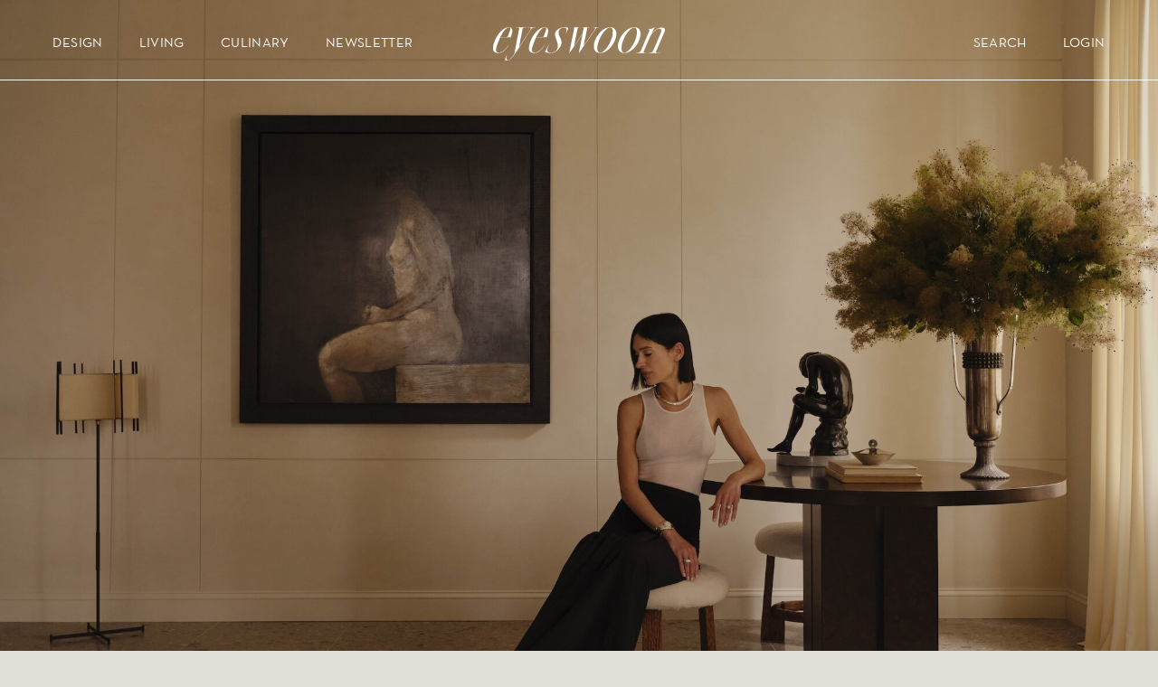

--- FILE ---
content_type: text/html; charset=utf-8
request_url: https://eye-swoon.com/
body_size: 59535
content:


<!doctype html>
<html
  data-wf-page="63203c5916db8aa3af565aef"
  data-wf-site="63168fe192d60d18b1cf6a46"
  lang="en"
>
  <meta name="viewport" width="device-width" initial-scale="1" content="width=device-width, initial-scale=1">
  <meta charset="utf-8">
  <link rel="canonical" href="https://eye-swoon.com/">




  
  <link rel="preconnect" href="https://cdn.shopify.com" crossorigin>
  <head>
<link rel='preconnect dns-prefetch' href='https://api.config-security.com/' crossorigin />
<link rel='preconnect dns-prefetch' href='https://conf.config-security.com/' crossorigin />
<link rel='preconnect dns-prefetch' href='https://whale.camera/' crossorigin />

    
<script>
/* >> TriplePixel :: start*/
window.TriplePixelData={TripleName:"eyeswoon-dev.myshopify.com",ver:"2.11",plat:"SHOPIFY",isHeadless:false},function(W,H,A,L,E,_,B,N){function O(U,T,P,H,R){void 0===R&&(R=!1),H=new XMLHttpRequest,P?(H.open("POST",U,!0),H.setRequestHeader("Content-Type","application/json")):H.open("GET",U,!0),H.send(JSON.stringify(P||{})),H.onreadystatechange=function(){4===H.readyState&&200===H.status?(R=H.responseText,U.includes(".txt")?eval(R):P||(N[B]=R)):(299<H.status||H.status<200)&&T&&!R&&(R=!0,O(U,T-1,P))}}if(N=window,!N[H+"sn"]){N[H+"sn"]=1,L=function(){return Date.now().toString(36)+"_"+Math.random().toString(36)};try{A.setItem(H,1+(0|A.getItem(H)||0)),(E=JSON.parse(A.getItem(H+"U")||"[]")).push({u:location.href,r:document.referrer,t:Date.now(),id:L()}),A.setItem(H+"U",JSON.stringify(E))}catch(e){}var i,m,p;A.getItem('"!nC`')||(_=A,A=N,A[H]||(E=A[H]=function(t,e,a){return void 0===a&&(a=[]),"State"==t?E.s:(W=L(),(E._q=E._q||[]).push([W,t,e].concat(a)),W)},E.s="Installed",E._q=[],E.ch=W,B="configSecurityConfModel",N[B]=1,O("https://conf.config-security.com/model",5),i=L(),m=A[atob("c2NyZWVu")],_.setItem("di_pmt_wt",i),p={id:i,action:"profile",avatar:_.getItem("auth-security_rand_salt_"),time:m[atob("d2lkdGg=")]+":"+m[atob("aGVpZ2h0")],host:A.TriplePixelData.TripleName,plat:A.TriplePixelData.plat,url:window.location.href,ref:document.referrer,ver:A.TriplePixelData.ver},O("https://api.config-security.com/event",5,p),O("https://whale.camera/live/dot.txt",5)))}}("","TriplePixel",localStorage);
/* << TriplePixel :: end*/
</script>
    
    
    
    
    
    <script>
      if (navigator.serviceWorker) {
        navigator.serviceWorker.getRegistrations().then(function(registrations) {
          for (var registration of registrations) {
            if (registration && registration.scope && registration.scope.includes('apps/builder/partytown')) {
              registration.unregister();
            }
          }
        })
      }
    </script>
    
    <title>
      EyeSwoon by Athena Calderone
</title>

    
      <meta name="description" content="At EyeSwoon, the ritual of setting a table, cooking a meal, or arranging decorative objects has the ability to enrich even the most everyday experiences. Read on to discover design advice, recipes, entertaining tips, from Athena Calderone and more!">
    

    <title>
  EyeSwoon by Athena Calderone </title>


  <meta name="description" content="At EyeSwoon, the ritual of setting a table, cooking a meal, or arranging decorative objects has the ability to enrich even the most everyday experiences. Read on to discover design advice, recipes, entertaining tips, from Athena Calderone and more!">




  <link rel="icon" type="image/png" href="//eye-swoon.com/cdn/shop/t/28/assets/favicon_small.png?v=58191240390007688491765780986">

    <style data-shopify>
      :root {
      --white: #ffffff;
      --black: #000000;
      --extradark: #d6d0c8;
      --dark: #e2dfd8;
      --medium: #ebebe7;
      --light: #f6f1ec;
      --extralight: #f8f6f3;
      --fontsize: 18px;
      };
    </style>

   <link rel="preload" href="//eye-swoon.com/cdn/shop/t/28/assets/style-theme.css?v=84815875077793708071765780986" as="style" onload="this.onload=null;this.rel='stylesheet'">
    <noscript><link href="//eye-swoon.com/cdn/shop/t/28/assets/style-theme.css?v=84815875077793708071765780986" rel="stylesheet" type="text/css" media="all" /></noscript>
    
    

    <script
      type="text/javascript"
    >
      !function (o, c) { var n = c.documentElement, t = " w-mod-"; n.className += t + "js", ("ontouchstart" in o || o.DocumentTouch && c instanceof DocumentTouch) && (n.className += t + "touch") }(window, document);
    </script>
    <script>
  /*! jQuery v3.5.1 | (c) JS Foundation and other contributors | jquery.org/license */
!function(e,t){"use strict";"object"==typeof module&&"object"==typeof module.exports?module.exports=e.document?t(e,!0):function(e){if(!e.document)throw new Error("jQuery requires a window with a document");return t(e)}:t(e)}("undefined"!=typeof window?window:this,function(C,e){"use strict";var t=[],r=Object.getPrototypeOf,s=t.slice,g=t.flat?function(e){return t.flat.call(e)}:function(e){return t.concat.apply([],e)},u=t.push,i=t.indexOf,n={},o=n.toString,v=n.hasOwnProperty,a=v.toString,l=a.call(Object),y={},m=function(e){return"function"==typeof e&&"number"!=typeof e.nodeType},x=function(e){return null!=e&&e===e.window},E=C.document,c={type:!0,src:!0,nonce:!0,noModule:!0};function b(e,t,n){var r,i,o=(n=n||E).createElement("script");if(o.text=e,t)for(r in c)(i=t[r]||t.getAttribute&&t.getAttribute(r))&&o.setAttribute(r,i);n.head.appendChild(o).parentNode.removeChild(o)}function w(e){return null==e?e+"":"object"==typeof e||"function"==typeof e?n[o.call(e)]||"object":typeof e}var f="3.5.1",S=function(e,t){return new S.fn.init(e,t)};function p(e){var t=!!e&&"length"in e&&e.length,n=w(e);return!m(e)&&!x(e)&&("array"===n||0===t||"number"==typeof t&&0<t&&t-1 in e)}S.fn=S.prototype={jquery:f,constructor:S,length:0,toArray:function(){return s.call(this)},get:function(e){return null==e?s.call(this):e<0?this[e+this.length]:this[e]},pushStack:function(e){var t=S.merge(this.constructor(),e);return t.prevObject=this,t},each:function(e){return S.each(this,e)},map:function(n){return this.pushStack(S.map(this,function(e,t){return n.call(e,t,e)}))},slice:function(){return this.pushStack(s.apply(this,arguments))},first:function(){return this.eq(0)},last:function(){return this.eq(-1)},even:function(){return this.pushStack(S.grep(this,function(e,t){return(t+1)%2}))},odd:function(){return this.pushStack(S.grep(this,function(e,t){return t%2}))},eq:function(e){var t=this.length,n=+e+(e<0?t:0);return this.pushStack(0<=n&&n<t?[this[n]]:[])},end:function(){return this.prevObject||this.constructor()},push:u,sort:t.sort,splice:t.splice},S.extend=S.fn.extend=function(){var e,t,n,r,i,o,a=arguments[0]||{},s=1,u=arguments.length,l=!1;for("boolean"==typeof a&&(l=a,a=arguments[s]||{},s++),"object"==typeof a||m(a)||(a={}),s===u&&(a=this,s--);s<u;s++)if(null!=(e=arguments[s]))for(t in e)r=e[t],"__proto__"!==t&&a!==r&&(l&&r&&(S.isPlainObject(r)||(i=Array.isArray(r)))?(n=a[t],o=i&&!Array.isArray(n)?[]:i||S.isPlainObject(n)?n:{},i=!1,a[t]=S.extend(l,o,r)):void 0!==r&&(a[t]=r));return a},S.extend({expando:"jQuery"+(f+Math.random()).replace(/\D/g,""),isReady:!0,error:function(e){throw new Error(e)},noop:function(){},isPlainObject:function(e){var t,n;return!(!e||"[object Object]"!==o.call(e))&&(!(t=r(e))||"function"==typeof(n=v.call(t,"constructor")&&t.constructor)&&a.call(n)===l)},isEmptyObject:function(e){var t;for(t in e)return!1;return!0},globalEval:function(e,t,n){b(e,{nonce:t&&t.nonce},n)},each:function(e,t){var n,r=0;if(p(e)){for(n=e.length;r<n;r++)if(!1===t.call(e[r],r,e[r]))break}else for(r in e)if(!1===t.call(e[r],r,e[r]))break;return e},makeArray:function(e,t){var n=t||[];return null!=e&&(p(Object(e))?S.merge(n,"string"==typeof e?[e]:e):u.call(n,e)),n},inArray:function(e,t,n){return null==t?-1:i.call(t,e,n)},merge:function(e,t){for(var n=+t.length,r=0,i=e.length;r<n;r++)e[i++]=t[r];return e.length=i,e},grep:function(e,t,n){for(var r=[],i=0,o=e.length,a=!n;i<o;i++)!t(e[i],i)!==a&&r.push(e[i]);return r},map:function(e,t,n){var r,i,o=0,a=[];if(p(e))for(r=e.length;o<r;o++)null!=(i=t(e[o],o,n))&&a.push(i);else for(o in e)null!=(i=t(e[o],o,n))&&a.push(i);return g(a)},guid:1,support:y}),"function"==typeof Symbol&&(S.fn[Symbol.iterator]=t[Symbol.iterator]),S.each("Boolean Number String Function Array Date RegExp Object Error Symbol".split(" "),function(e,t){n["[object "+t+"]"]=t.toLowerCase()});var d=function(n){var e,d,b,o,i,h,f,g,w,u,l,T,C,a,E,v,s,c,y,S="sizzle"+1*new Date,p=n.document,k=0,r=0,m=ue(),x=ue(),A=ue(),N=ue(),D=function(e,t){return e===t&&(l=!0),0},j={}.hasOwnProperty,t=[],q=t.pop,L=t.push,H=t.push,O=t.slice,P=function(e,t){for(var n=0,r=e.length;n<r;n++)if(e[n]===t)return n;return-1},R="checked|selected|async|autofocus|autoplay|controls|defer|disabled|hidden|ismap|loop|multiple|open|readonly|required|scoped",M="[\\x20\\t\\r\\n\\f]",I="(?:\\\\[\\da-fA-F]{1,6}"+M+"?|\\\\[^\\r\\n\\f]|[\\w-]|[^\0-\\x7f])+",W="\\["+M+"*("+I+")(?:"+M+"*([*^$|!~]?=)"+M+"*(?:'((?:\\\\.|[^\\\\'])*)'|\"((?:\\\\.|[^\\\\\"])*)\"|("+I+"))|)"+M+"*\\]",F=":("+I+")(?:\\((('((?:\\\\.|[^\\\\'])*)'|\"((?:\\\\.|[^\\\\\"])*)\")|((?:\\\\.|[^\\\\()[\\]]|"+W+")*)|.*)\\)|)",B=new RegExp(M+"+","g"),$=new RegExp("^"+M+"+|((?:^|[^\\\\])(?:\\\\.)*)"+M+"+$","g"),_=new RegExp("^"+M+"*,"+M+"*"),z=new RegExp("^"+M+"*([>+~]|"+M+")"+M+"*"),U=new RegExp(M+"|>"),X=new RegExp(F),V=new RegExp("^"+I+"$"),G={ID:new RegExp("^#("+I+")"),CLASS:new RegExp("^\\.("+I+")"),TAG:new RegExp("^("+I+"|[*])"),ATTR:new RegExp("^"+W),PSEUDO:new RegExp("^"+F),CHILD:new RegExp("^:(only|first|last|nth|nth-last)-(child|of-type)(?:\\("+M+"*(even|odd|(([+-]|)(\\d*)n|)"+M+"*(?:([+-]|)"+M+"*(\\d+)|))"+M+"*\\)|)","i"),bool:new RegExp("^(?:"+R+")$","i"),needsContext:new RegExp("^"+M+"*[>+~]|:(even|odd|eq|gt|lt|nth|first|last)(?:\\("+M+"*((?:-\\d)?\\d*)"+M+"*\\)|)(?=[^-]|$)","i")},Y=/HTML$/i,Q=/^(?:input|select|textarea|button)$/i,J=/^h\d$/i,K=/^[^{]+\{\s*\[native \w/,Z=/^(?:#([\w-]+)|(\w+)|\.([\w-]+))$/,ee=/[+~]/,te=new RegExp("\\\\[\\da-fA-F]{1,6}"+M+"?|\\\\([^\\r\\n\\f])","g"),ne=function(e,t){var n="0x"+e.slice(1)-65536;return t||(n<0?String.fromCharCode(n+65536):String.fromCharCode(n>>10|55296,1023&n|56320))},re=/([\0-\x1f\x7f]|^-?\d)|^-$|[^\0-\x1f\x7f-\uFFFF\w-]/g,ie=function(e,t){return t?"\0"===e?"\ufffd":e.slice(0,-1)+"\\"+e.charCodeAt(e.length-1).toString(16)+" ":"\\"+e},oe=function(){T()},ae=be(function(e){return!0===e.disabled&&"fieldset"===e.nodeName.toLowerCase()},{dir:"parentNode",next:"legend"});try{H.apply(t=O.call(p.childNodes),p.childNodes),t[p.childNodes.length].nodeType}catch(e){H={apply:t.length?function(e,t){L.apply(e,O.call(t))}:function(e,t){var n=e.length,r=0;while(e[n++]=t[r++]);e.length=n-1}}}function se(t,e,n,r){var i,o,a,s,u,l,c,f=e&&e.ownerDocument,p=e?e.nodeType:9;if(n=n||[],"string"!=typeof t||!t||1!==p&&9!==p&&11!==p)return n;if(!r&&(T(e),e=e||C,E)){if(11!==p&&(u=Z.exec(t)))if(i=u[1]){if(9===p){if(!(a=e.getElementById(i)))return n;if(a.id===i)return n.push(a),n}else if(f&&(a=f.getElementById(i))&&y(e,a)&&a.id===i)return n.push(a),n}else{if(u[2])return H.apply(n,e.getElementsByTagName(t)),n;if((i=u[3])&&d.getElementsByClassName&&e.getElementsByClassName)return H.apply(n,e.getElementsByClassName(i)),n}if(d.qsa&&!N[t+" "]&&(!v||!v.test(t))&&(1!==p||"object"!==e.nodeName.toLowerCase())){if(c=t,f=e,1===p&&(U.test(t)||z.test(t))){(f=ee.test(t)&&ye(e.parentNode)||e)===e&&d.scope||((s=e.getAttribute("id"))?s=s.replace(re,ie):e.setAttribute("id",s=S)),o=(l=h(t)).length;while(o--)l[o]=(s?"#"+s:":scope")+" "+xe(l[o]);c=l.join(",")}try{return H.apply(n,f.querySelectorAll(c)),n}catch(e){N(t,!0)}finally{s===S&&e.removeAttribute("id")}}}return g(t.replace($,"$1"),e,n,r)}function ue(){var r=[];return function e(t,n){return r.push(t+" ")>b.cacheLength&&delete e[r.shift()],e[t+" "]=n}}function le(e){return e[S]=!0,e}function ce(e){var t=C.createElement("fieldset");try{return!!e(t)}catch(e){return!1}finally{t.parentNode&&t.parentNode.removeChild(t),t=null}}function fe(e,t){var n=e.split("|"),r=n.length;while(r--)b.attrHandle[n[r]]=t}function pe(e,t){var n=t&&e,r=n&&1===e.nodeType&&1===t.nodeType&&e.sourceIndex-t.sourceIndex;if(r)return r;if(n)while(n=n.nextSibling)if(n===t)return-1;return e?1:-1}function de(t){return function(e){return"input"===e.nodeName.toLowerCase()&&e.type===t}}function he(n){return function(e){var t=e.nodeName.toLowerCase();return("input"===t||"button"===t)&&e.type===n}}function ge(t){return function(e){return"form"in e?e.parentNode&&!1===e.disabled?"label"in e?"label"in e.parentNode?e.parentNode.disabled===t:e.disabled===t:e.isDisabled===t||e.isDisabled!==!t&&ae(e)===t:e.disabled===t:"label"in e&&e.disabled===t}}function ve(a){return le(function(o){return o=+o,le(function(e,t){var n,r=a([],e.length,o),i=r.length;while(i--)e[n=r[i]]&&(e[n]=!(t[n]=e[n]))})})}function ye(e){return e&&"undefined"!=typeof e.getElementsByTagName&&e}for(e in d=se.support={},i=se.isXML=function(e){var t=e.namespaceURI,n=(e.ownerDocument||e).documentElement;return!Y.test(t||n&&n.nodeName||"HTML")},T=se.setDocument=function(e){var t,n,r=e?e.ownerDocument||e:p;return r!=C&&9===r.nodeType&&r.documentElement&&(a=(C=r).documentElement,E=!i(C),p!=C&&(n=C.defaultView)&&n.top!==n&&(n.addEventListener?n.addEventListener("unload",oe,!1):n.attachEvent&&n.attachEvent("onunload",oe)),d.scope=ce(function(e){return a.appendChild(e).appendChild(C.createElement("div")),"undefined"!=typeof e.querySelectorAll&&!e.querySelectorAll(":scope fieldset div").length}),d.attributes=ce(function(e){return e.className="i",!e.getAttribute("className")}),d.getElementsByTagName=ce(function(e){return e.appendChild(C.createComment("")),!e.getElementsByTagName("*").length}),d.getElementsByClassName=K.test(C.getElementsByClassName),d.getById=ce(function(e){return a.appendChild(e).id=S,!C.getElementsByName||!C.getElementsByName(S).length}),d.getById?(b.filter.ID=function(e){var t=e.replace(te,ne);return function(e){return e.getAttribute("id")===t}},b.find.ID=function(e,t){if("undefined"!=typeof t.getElementById&&E){var n=t.getElementById(e);return n?[n]:[]}}):(b.filter.ID=function(e){var n=e.replace(te,ne);return function(e){var t="undefined"!=typeof e.getAttributeNode&&e.getAttributeNode("id");return t&&t.value===n}},b.find.ID=function(e,t){if("undefined"!=typeof t.getElementById&&E){var n,r,i,o=t.getElementById(e);if(o){if((n=o.getAttributeNode("id"))&&n.value===e)return[o];i=t.getElementsByName(e),r=0;while(o=i[r++])if((n=o.getAttributeNode("id"))&&n.value===e)return[o]}return[]}}),b.find.TAG=d.getElementsByTagName?function(e,t){return"undefined"!=typeof t.getElementsByTagName?t.getElementsByTagName(e):d.qsa?t.querySelectorAll(e):void 0}:function(e,t){var n,r=[],i=0,o=t.getElementsByTagName(e);if("*"===e){while(n=o[i++])1===n.nodeType&&r.push(n);return r}return o},b.find.CLASS=d.getElementsByClassName&&function(e,t){if("undefined"!=typeof t.getElementsByClassName&&E)return t.getElementsByClassName(e)},s=[],v=[],(d.qsa=K.test(C.querySelectorAll))&&(ce(function(e){var t;a.appendChild(e).innerHTML="<a id='"+S+"'></a><select id='"+S+"-\r\\' msallowcapture=''><option selected=''></option></select>",e.querySelectorAll("[msallowcapture^='']").length&&v.push("[*^$]="+M+"*(?:''|\"\")"),e.querySelectorAll("[selected]").length||v.push("\\["+M+"*(?:value|"+R+")"),e.querySelectorAll("[id~="+S+"-]").length||v.push("~="),(t=C.createElement("input")).setAttribute("name",""),e.appendChild(t),e.querySelectorAll("[name='']").length||v.push("\\["+M+"*name"+M+"*="+M+"*(?:''|\"\")"),e.querySelectorAll(":checked").length||v.push(":checked"),e.querySelectorAll("a#"+S+"+*").length||v.push(".#.+[+~]"),e.querySelectorAll("\\\f"),v.push("[\\r\\n\\f]")}),ce(function(e){e.innerHTML="<a href='' disabled='disabled'></a><select disabled='disabled'><option/></select>";var t=C.createElement("input");t.setAttribute("type","hidden"),e.appendChild(t).setAttribute("name","D"),e.querySelectorAll("[name=d]").length&&v.push("name"+M+"*[*^$|!~]?="),2!==e.querySelectorAll(":enabled").length&&v.push(":enabled",":disabled"),a.appendChild(e).disabled=!0,2!==e.querySelectorAll(":disabled").length&&v.push(":enabled",":disabled"),e.querySelectorAll("*,:x"),v.push(",.*:")})),(d.matchesSelector=K.test(c=a.matches||a.webkitMatchesSelector||a.mozMatchesSelector||a.oMatchesSelector||a.msMatchesSelector))&&ce(function(e){d.disconnectedMatch=c.call(e,"*"),c.call(e,"[s!='']:x"),s.push("!=",F)}),v=v.length&&new RegExp(v.join("|")),s=s.length&&new RegExp(s.join("|")),t=K.test(a.compareDocumentPosition),y=t||K.test(a.contains)?function(e,t){var n=9===e.nodeType?e.documentElement:e,r=t&&t.parentNode;return e===r||!(!r||1!==r.nodeType||!(n.contains?n.contains(r):e.compareDocumentPosition&&16&e.compareDocumentPosition(r)))}:function(e,t){if(t)while(t=t.parentNode)if(t===e)return!0;return!1},D=t?function(e,t){if(e===t)return l=!0,0;var n=!e.compareDocumentPosition-!t.compareDocumentPosition;return n||(1&(n=(e.ownerDocument||e)==(t.ownerDocument||t)?e.compareDocumentPosition(t):1)||!d.sortDetached&&t.compareDocumentPosition(e)===n?e==C||e.ownerDocument==p&&y(p,e)?-1:t==C||t.ownerDocument==p&&y(p,t)?1:u?P(u,e)-P(u,t):0:4&n?-1:1)}:function(e,t){if(e===t)return l=!0,0;var n,r=0,i=e.parentNode,o=t.parentNode,a=[e],s=[t];if(!i||!o)return e==C?-1:t==C?1:i?-1:o?1:u?P(u,e)-P(u,t):0;if(i===o)return pe(e,t);n=e;while(n=n.parentNode)a.unshift(n);n=t;while(n=n.parentNode)s.unshift(n);while(a[r]===s[r])r++;return r?pe(a[r],s[r]):a[r]==p?-1:s[r]==p?1:0}),C},se.matches=function(e,t){return se(e,null,null,t)},se.matchesSelector=function(e,t){if(T(e),d.matchesSelector&&E&&!N[t+" "]&&(!s||!s.test(t))&&(!v||!v.test(t)))try{var n=c.call(e,t);if(n||d.disconnectedMatch||e.document&&11!==e.document.nodeType)return n}catch(e){N(t,!0)}return 0<se(t,C,null,[e]).length},se.contains=function(e,t){return(e.ownerDocument||e)!=C&&T(e),y(e,t)},se.attr=function(e,t){(e.ownerDocument||e)!=C&&T(e);var n=b.attrHandle[t.toLowerCase()],r=n&&j.call(b.attrHandle,t.toLowerCase())?n(e,t,!E):void 0;return void 0!==r?r:d.attributes||!E?e.getAttribute(t):(r=e.getAttributeNode(t))&&r.specified?r.value:null},se.escape=function(e){return(e+"").replace(re,ie)},se.error=function(e){throw new Error("Syntax error, unrecognized expression: "+e)},se.uniqueSort=function(e){var t,n=[],r=0,i=0;if(l=!d.detectDuplicates,u=!d.sortStable&&e.slice(0),e.sort(D),l){while(t=e[i++])t===e[i]&&(r=n.push(i));while(r--)e.splice(n[r],1)}return u=null,e},o=se.getText=function(e){var t,n="",r=0,i=e.nodeType;if(i){if(1===i||9===i||11===i){if("string"==typeof e.textContent)return e.textContent;for(e=e.firstChild;e;e=e.nextSibling)n+=o(e)}else if(3===i||4===i)return e.nodeValue}else while(t=e[r++])n+=o(t);return n},(b=se.selectors={cacheLength:50,createPseudo:le,match:G,attrHandle:{},find:{},relative:{">":{dir:"parentNode",first:!0}," ":{dir:"parentNode"},"+":{dir:"previousSibling",first:!0},"~":{dir:"previousSibling"}},preFilter:{ATTR:function(e){return e[1]=e[1].replace(te,ne),e[3]=(e[3]||e[4]||e[5]||"").replace(te,ne),"~="===e[2]&&(e[3]=" "+e[3]+" "),e.slice(0,4)},CHILD:function(e){return e[1]=e[1].toLowerCase(),"nth"===e[1].slice(0,3)?(e[3]||se.error(e[0]),e[4]=+(e[4]?e[5]+(e[6]||1):2*("even"===e[3]||"odd"===e[3])),e[5]=+(e[7]+e[8]||"odd"===e[3])):e[3]&&se.error(e[0]),e},PSEUDO:function(e){var t,n=!e[6]&&e[2];return G.CHILD.test(e[0])?null:(e[3]?e[2]=e[4]||e[5]||"":n&&X.test(n)&&(t=h(n,!0))&&(t=n.indexOf(")",n.length-t)-n.length)&&(e[0]=e[0].slice(0,t),e[2]=n.slice(0,t)),e.slice(0,3))}},filter:{TAG:function(e){var t=e.replace(te,ne).toLowerCase();return"*"===e?function(){return!0}:function(e){return e.nodeName&&e.nodeName.toLowerCase()===t}},CLASS:function(e){var t=m[e+" "];return t||(t=new RegExp("(^|"+M+")"+e+"("+M+"|$)"))&&m(e,function(e){return t.test("string"==typeof e.className&&e.className||"undefined"!=typeof e.getAttribute&&e.getAttribute("class")||"")})},ATTR:function(n,r,i){return function(e){var t=se.attr(e,n);return null==t?"!="===r:!r||(t+="","="===r?t===i:"!="===r?t!==i:"^="===r?i&&0===t.indexOf(i):"*="===r?i&&-1<t.indexOf(i):"$="===r?i&&t.slice(-i.length)===i:"~="===r?-1<(" "+t.replace(B," ")+" ").indexOf(i):"|="===r&&(t===i||t.slice(0,i.length+1)===i+"-"))}},CHILD:function(h,e,t,g,v){var y="nth"!==h.slice(0,3),m="last"!==h.slice(-4),x="of-type"===e;return 1===g&&0===v?function(e){return!!e.parentNode}:function(e,t,n){var r,i,o,a,s,u,l=y!==m?"nextSibling":"previousSibling",c=e.parentNode,f=x&&e.nodeName.toLowerCase(),p=!n&&!x,d=!1;if(c){if(y){while(l){a=e;while(a=a[l])if(x?a.nodeName.toLowerCase()===f:1===a.nodeType)return!1;u=l="only"===h&&!u&&"nextSibling"}return!0}if(u=[m?c.firstChild:c.lastChild],m&&p){d=(s=(r=(i=(o=(a=c)[S]||(a[S]={}))[a.uniqueID]||(o[a.uniqueID]={}))[h]||[])[0]===k&&r[1])&&r[2],a=s&&c.childNodes[s];while(a=++s&&a&&a[l]||(d=s=0)||u.pop())if(1===a.nodeType&&++d&&a===e){i[h]=[k,s,d];break}}else if(p&&(d=s=(r=(i=(o=(a=e)[S]||(a[S]={}))[a.uniqueID]||(o[a.uniqueID]={}))[h]||[])[0]===k&&r[1]),!1===d)while(a=++s&&a&&a[l]||(d=s=0)||u.pop())if((x?a.nodeName.toLowerCase()===f:1===a.nodeType)&&++d&&(p&&((i=(o=a[S]||(a[S]={}))[a.uniqueID]||(o[a.uniqueID]={}))[h]=[k,d]),a===e))break;return(d-=v)===g||d%g==0&&0<=d/g}}},PSEUDO:function(e,o){var t,a=b.pseudos[e]||b.setFilters[e.toLowerCase()]||se.error("unsupported pseudo: "+e);return a[S]?a(o):1<a.length?(t=[e,e,"",o],b.setFilters.hasOwnProperty(e.toLowerCase())?le(function(e,t){var n,r=a(e,o),i=r.length;while(i--)e[n=P(e,r[i])]=!(t[n]=r[i])}):function(e){return a(e,0,t)}):a}},pseudos:{not:le(function(e){var r=[],i=[],s=f(e.replace($,"$1"));return s[S]?le(function(e,t,n,r){var i,o=s(e,null,r,[]),a=e.length;while(a--)(i=o[a])&&(e[a]=!(t[a]=i))}):function(e,t,n){return r[0]=e,s(r,null,n,i),r[0]=null,!i.pop()}}),has:le(function(t){return function(e){return 0<se(t,e).length}}),contains:le(function(t){return t=t.replace(te,ne),function(e){return-1<(e.textContent||o(e)).indexOf(t)}}),lang:le(function(n){return V.test(n||"")||se.error("unsupported lang: "+n),n=n.replace(te,ne).toLowerCase(),function(e){var t;do{if(t=E?e.lang:e.getAttribute("xml:lang")||e.getAttribute("lang"))return(t=t.toLowerCase())===n||0===t.indexOf(n+"-")}while((e=e.parentNode)&&1===e.nodeType);return!1}}),target:function(e){var t=n.location&&n.location.hash;return t&&t.slice(1)===e.id},root:function(e){return e===a},focus:function(e){return e===C.activeElement&&(!C.hasFocus||C.hasFocus())&&!!(e.type||e.href||~e.tabIndex)},enabled:ge(!1),disabled:ge(!0),checked:function(e){var t=e.nodeName.toLowerCase();return"input"===t&&!!e.checked||"option"===t&&!!e.selected},selected:function(e){return e.parentNode&&e.parentNode.selectedIndex,!0===e.selected},empty:function(e){for(e=e.firstChild;e;e=e.nextSibling)if(e.nodeType<6)return!1;return!0},parent:function(e){return!b.pseudos.empty(e)},header:function(e){return J.test(e.nodeName)},input:function(e){return Q.test(e.nodeName)},button:function(e){var t=e.nodeName.toLowerCase();return"input"===t&&"button"===e.type||"button"===t},text:function(e){var t;return"input"===e.nodeName.toLowerCase()&&"text"===e.type&&(null==(t=e.getAttribute("type"))||"text"===t.toLowerCase())},first:ve(function(){return[0]}),last:ve(function(e,t){return[t-1]}),eq:ve(function(e,t,n){return[n<0?n+t:n]}),even:ve(function(e,t){for(var n=0;n<t;n+=2)e.push(n);return e}),odd:ve(function(e,t){for(var n=1;n<t;n+=2)e.push(n);return e}),lt:ve(function(e,t,n){for(var r=n<0?n+t:t<n?t:n;0<=--r;)e.push(r);return e}),gt:ve(function(e,t,n){for(var r=n<0?n+t:n;++r<t;)e.push(r);return e})}}).pseudos.nth=b.pseudos.eq,{radio:!0,checkbox:!0,file:!0,password:!0,image:!0})b.pseudos[e]=de(e);for(e in{submit:!0,reset:!0})b.pseudos[e]=he(e);function me(){}function xe(e){for(var t=0,n=e.length,r="";t<n;t++)r+=e[t].value;return r}function be(s,e,t){var u=e.dir,l=e.next,c=l||u,f=t&&"parentNode"===c,p=r++;return e.first?function(e,t,n){while(e=e[u])if(1===e.nodeType||f)return s(e,t,n);return!1}:function(e,t,n){var r,i,o,a=[k,p];if(n){while(e=e[u])if((1===e.nodeType||f)&&s(e,t,n))return!0}else while(e=e[u])if(1===e.nodeType||f)if(i=(o=e[S]||(e[S]={}))[e.uniqueID]||(o[e.uniqueID]={}),l&&l===e.nodeName.toLowerCase())e=e[u]||e;else{if((r=i[c])&&r[0]===k&&r[1]===p)return a[2]=r[2];if((i[c]=a)[2]=s(e,t,n))return!0}return!1}}function we(i){return 1<i.length?function(e,t,n){var r=i.length;while(r--)if(!i[r](e,t,n))return!1;return!0}:i[0]}function Te(e,t,n,r,i){for(var o,a=[],s=0,u=e.length,l=null!=t;s<u;s++)(o=e[s])&&(n&&!n(o,r,i)||(a.push(o),l&&t.push(s)));return a}function Ce(d,h,g,v,y,e){return v&&!v[S]&&(v=Ce(v)),y&&!y[S]&&(y=Ce(y,e)),le(function(e,t,n,r){var i,o,a,s=[],u=[],l=t.length,c=e||function(e,t,n){for(var r=0,i=t.length;r<i;r++)se(e,t[r],n);return n}(h||"*",n.nodeType?[n]:n,[]),f=!d||!e&&h?c:Te(c,s,d,n,r),p=g?y||(e?d:l||v)?[]:t:f;if(g&&g(f,p,n,r),v){i=Te(p,u),v(i,[],n,r),o=i.length;while(o--)(a=i[o])&&(p[u[o]]=!(f[u[o]]=a))}if(e){if(y||d){if(y){i=[],o=p.length;while(o--)(a=p[o])&&i.push(f[o]=a);y(null,p=[],i,r)}o=p.length;while(o--)(a=p[o])&&-1<(i=y?P(e,a):s[o])&&(e[i]=!(t[i]=a))}}else p=Te(p===t?p.splice(l,p.length):p),y?y(null,t,p,r):H.apply(t,p)})}function Ee(e){for(var i,t,n,r=e.length,o=b.relative[e[0].type],a=o||b.relative[" "],s=o?1:0,u=be(function(e){return e===i},a,!0),l=be(function(e){return-1<P(i,e)},a,!0),c=[function(e,t,n){var r=!o&&(n||t!==w)||((i=t).nodeType?u(e,t,n):l(e,t,n));return i=null,r}];s<r;s++)if(t=b.relative[e[s].type])c=[be(we(c),t)];else{if((t=b.filter[e[s].type].apply(null,e[s].matches))[S]){for(n=++s;n<r;n++)if(b.relative[e[n].type])break;return Ce(1<s&&we(c),1<s&&xe(e.slice(0,s-1).concat({value:" "===e[s-2].type?"*":""})).replace($,"$1"),t,s<n&&Ee(e.slice(s,n)),n<r&&Ee(e=e.slice(n)),n<r&&xe(e))}c.push(t)}return we(c)}return me.prototype=b.filters=b.pseudos,b.setFilters=new me,h=se.tokenize=function(e,t){var n,r,i,o,a,s,u,l=x[e+" "];if(l)return t?0:l.slice(0);a=e,s=[],u=b.preFilter;while(a){for(o in n&&!(r=_.exec(a))||(r&&(a=a.slice(r[0].length)||a),s.push(i=[])),n=!1,(r=z.exec(a))&&(n=r.shift(),i.push({value:n,type:r[0].replace($," ")}),a=a.slice(n.length)),b.filter)!(r=G[o].exec(a))||u[o]&&!(r=u[o](r))||(n=r.shift(),i.push({value:n,type:o,matches:r}),a=a.slice(n.length));if(!n)break}return t?a.length:a?se.error(e):x(e,s).slice(0)},f=se.compile=function(e,t){var n,v,y,m,x,r,i=[],o=[],a=A[e+" "];if(!a){t||(t=h(e)),n=t.length;while(n--)(a=Ee(t[n]))[S]?i.push(a):o.push(a);(a=A(e,(v=o,m=0<(y=i).length,x=0<v.length,r=function(e,t,n,r,i){var o,a,s,u=0,l="0",c=e&&[],f=[],p=w,d=e||x&&b.find.TAG("*",i),h=k+=null==p?1:Math.random()||.1,g=d.length;for(i&&(w=t==C||t||i);l!==g&&null!=(o=d[l]);l++){if(x&&o){a=0,t||o.ownerDocument==C||(T(o),n=!E);while(s=v[a++])if(s(o,t||C,n)){r.push(o);break}i&&(k=h)}m&&((o=!s&&o)&&u--,e&&c.push(o))}if(u+=l,m&&l!==u){a=0;while(s=y[a++])s(c,f,t,n);if(e){if(0<u)while(l--)c[l]||f[l]||(f[l]=q.call(r));f=Te(f)}H.apply(r,f),i&&!e&&0<f.length&&1<u+y.length&&se.uniqueSort(r)}return i&&(k=h,w=p),c},m?le(r):r))).selector=e}return a},g=se.select=function(e,t,n,r){var i,o,a,s,u,l="function"==typeof e&&e,c=!r&&h(e=l.selector||e);if(n=n||[],1===c.length){if(2<(o=c[0]=c[0].slice(0)).length&&"ID"===(a=o[0]).type&&9===t.nodeType&&E&&b.relative[o[1].type]){if(!(t=(b.find.ID(a.matches[0].replace(te,ne),t)||[])[0]))return n;l&&(t=t.parentNode),e=e.slice(o.shift().value.length)}i=G.needsContext.test(e)?0:o.length;while(i--){if(a=o[i],b.relative[s=a.type])break;if((u=b.find[s])&&(r=u(a.matches[0].replace(te,ne),ee.test(o[0].type)&&ye(t.parentNode)||t))){if(o.splice(i,1),!(e=r.length&&xe(o)))return H.apply(n,r),n;break}}}return(l||f(e,c))(r,t,!E,n,!t||ee.test(e)&&ye(t.parentNode)||t),n},d.sortStable=S.split("").sort(D).join("")===S,d.detectDuplicates=!!l,T(),d.sortDetached=ce(function(e){return 1&e.compareDocumentPosition(C.createElement("fieldset"))}),ce(function(e){return e.innerHTML="<a href='#'></a>","#"===e.firstChild.getAttribute("href")})||fe("type|href|height|width",function(e,t,n){if(!n)return e.getAttribute(t,"type"===t.toLowerCase()?1:2)}),d.attributes&&ce(function(e){return e.innerHTML="<input/>",e.firstChild.setAttribute("value",""),""===e.firstChild.getAttribute("value")})||fe("value",function(e,t,n){if(!n&&"input"===e.nodeName.toLowerCase())return e.defaultValue}),ce(function(e){return null==e.getAttribute("disabled")})||fe(R,function(e,t,n){var r;if(!n)return!0===e[t]?t.toLowerCase():(r=e.getAttributeNode(t))&&r.specified?r.value:null}),se}(C);S.find=d,S.expr=d.selectors,S.expr[":"]=S.expr.pseudos,S.uniqueSort=S.unique=d.uniqueSort,S.text=d.getText,S.isXMLDoc=d.isXML,S.contains=d.contains,S.escapeSelector=d.escape;var h=function(e,t,n){var r=[],i=void 0!==n;while((e=e[t])&&9!==e.nodeType)if(1===e.nodeType){if(i&&S(e).is(n))break;r.push(e)}return r},T=function(e,t){for(var n=[];e;e=e.nextSibling)1===e.nodeType&&e!==t&&n.push(e);return n},k=S.expr.match.needsContext;function A(e,t){return e.nodeName&&e.nodeName.toLowerCase()===t.toLowerCase()}var N=/^<([a-z][^\/\0>:\x20\t\r\n\f]*)[\x20\t\r\n\f]*\/?>(?:<\/\1>|)$/i;function D(e,n,r){return m(n)?S.grep(e,function(e,t){return!!n.call(e,t,e)!==r}):n.nodeType?S.grep(e,function(e){return e===n!==r}):"string"!=typeof n?S.grep(e,function(e){return-1<i.call(n,e)!==r}):S.filter(n,e,r)}S.filter=function(e,t,n){var r=t[0];return n&&(e=":not("+e+")"),1===t.length&&1===r.nodeType?S.find.matchesSelector(r,e)?[r]:[]:S.find.matches(e,S.grep(t,function(e){return 1===e.nodeType}))},S.fn.extend({find:function(e){var t,n,r=this.length,i=this;if("string"!=typeof e)return this.pushStack(S(e).filter(function(){for(t=0;t<r;t++)if(S.contains(i[t],this))return!0}));for(n=this.pushStack([]),t=0;t<r;t++)S.find(e,i[t],n);return 1<r?S.uniqueSort(n):n},filter:function(e){return this.pushStack(D(this,e||[],!1))},not:function(e){return this.pushStack(D(this,e||[],!0))},is:function(e){return!!D(this,"string"==typeof e&&k.test(e)?S(e):e||[],!1).length}});var j,q=/^(?:\s*(<[\w\W]+>)[^>]*|#([\w-]+))$/;(S.fn.init=function(e,t,n){var r,i;if(!e)return this;if(n=n||j,"string"==typeof e){if(!(r="<"===e[0]&&">"===e[e.length-1]&&3<=e.length?[null,e,null]:q.exec(e))||!r[1]&&t)return!t||t.jquery?(t||n).find(e):this.constructor(t).find(e);if(r[1]){if(t=t instanceof S?t[0]:t,S.merge(this,S.parseHTML(r[1],t&&t.nodeType?t.ownerDocument||t:E,!0)),N.test(r[1])&&S.isPlainObject(t))for(r in t)m(this[r])?this[r](t[r]):this.attr(r,t[r]);return this}return(i=E.getElementById(r[2]))&&(this[0]=i,this.length=1),this}return e.nodeType?(this[0]=e,this.length=1,this):m(e)?void 0!==n.ready?n.ready(e):e(S):S.makeArray(e,this)}).prototype=S.fn,j=S(E);var L=/^(?:parents|prev(?:Until|All))/,H={children:!0,contents:!0,next:!0,prev:!0};function O(e,t){while((e=e[t])&&1!==e.nodeType);return e}S.fn.extend({has:function(e){var t=S(e,this),n=t.length;return this.filter(function(){for(var e=0;e<n;e++)if(S.contains(this,t[e]))return!0})},closest:function(e,t){var n,r=0,i=this.length,o=[],a="string"!=typeof e&&S(e);if(!k.test(e))for(;r<i;r++)for(n=this[r];n&&n!==t;n=n.parentNode)if(n.nodeType<11&&(a?-1<a.index(n):1===n.nodeType&&S.find.matchesSelector(n,e))){o.push(n);break}return this.pushStack(1<o.length?S.uniqueSort(o):o)},index:function(e){return e?"string"==typeof e?i.call(S(e),this[0]):i.call(this,e.jquery?e[0]:e):this[0]&&this[0].parentNode?this.first().prevAll().length:-1},add:function(e,t){return this.pushStack(S.uniqueSort(S.merge(this.get(),S(e,t))))},addBack:function(e){return this.add(null==e?this.prevObject:this.prevObject.filter(e))}}),S.each({parent:function(e){var t=e.parentNode;return t&&11!==t.nodeType?t:null},parents:function(e){return h(e,"parentNode")},parentsUntil:function(e,t,n){return h(e,"parentNode",n)},next:function(e){return O(e,"nextSibling")},prev:function(e){return O(e,"previousSibling")},nextAll:function(e){return h(e,"nextSibling")},prevAll:function(e){return h(e,"previousSibling")},nextUntil:function(e,t,n){return h(e,"nextSibling",n)},prevUntil:function(e,t,n){return h(e,"previousSibling",n)},siblings:function(e){return T((e.parentNode||{}).firstChild,e)},children:function(e){return T(e.firstChild)},contents:function(e){return null!=e.contentDocument&&r(e.contentDocument)?e.contentDocument:(A(e,"template")&&(e=e.content||e),S.merge([],e.childNodes))}},function(r,i){S.fn[r]=function(e,t){var n=S.map(this,i,e);return"Until"!==r.slice(-5)&&(t=e),t&&"string"==typeof t&&(n=S.filter(t,n)),1<this.length&&(H[r]||S.uniqueSort(n),L.test(r)&&n.reverse()),this.pushStack(n)}});var P=/[^\x20\t\r\n\f]+/g;function R(e){return e}function M(e){throw e}function I(e,t,n,r){var i;try{e&&m(i=e.promise)?i.call(e).done(t).fail(n):e&&m(i=e.then)?i.call(e,t,n):t.apply(void 0,[e].slice(r))}catch(e){n.apply(void 0,[e])}}S.Callbacks=function(r){var e,n;r="string"==typeof r?(e=r,n={},S.each(e.match(P)||[],function(e,t){n[t]=!0}),n):S.extend({},r);var i,t,o,a,s=[],u=[],l=-1,c=function(){for(a=a||r.once,o=i=!0;u.length;l=-1){t=u.shift();while(++l<s.length)!1===s[l].apply(t[0],t[1])&&r.stopOnFalse&&(l=s.length,t=!1)}r.memory||(t=!1),i=!1,a&&(s=t?[]:"")},f={add:function(){return s&&(t&&!i&&(l=s.length-1,u.push(t)),function n(e){S.each(e,function(e,t){m(t)?r.unique&&f.has(t)||s.push(t):t&&t.length&&"string"!==w(t)&&n(t)})}(arguments),t&&!i&&c()),this},remove:function(){return S.each(arguments,function(e,t){var n;while(-1<(n=S.inArray(t,s,n)))s.splice(n,1),n<=l&&l--}),this},has:function(e){return e?-1<S.inArray(e,s):0<s.length},empty:function(){return s&&(s=[]),this},disable:function(){return a=u=[],s=t="",this},disabled:function(){return!s},lock:function(){return a=u=[],t||i||(s=t=""),this},locked:function(){return!!a},fireWith:function(e,t){return a||(t=[e,(t=t||[]).slice?t.slice():t],u.push(t),i||c()),this},fire:function(){return f.fireWith(this,arguments),this},fired:function(){return!!o}};return f},S.extend({Deferred:function(e){var o=[["notify","progress",S.Callbacks("memory"),S.Callbacks("memory"),2],["resolve","done",S.Callbacks("once memory"),S.Callbacks("once memory"),0,"resolved"],["reject","fail",S.Callbacks("once memory"),S.Callbacks("once memory"),1,"rejected"]],i="pending",a={state:function(){return i},always:function(){return s.done(arguments).fail(arguments),this},"catch":function(e){return a.then(null,e)},pipe:function(){var i=arguments;return S.Deferred(function(r){S.each(o,function(e,t){var n=m(i[t[4]])&&i[t[4]];s[t[1]](function(){var e=n&&n.apply(this,arguments);e&&m(e.promise)?e.promise().progress(r.notify).done(r.resolve).fail(r.reject):r[t[0]+"With"](this,n?[e]:arguments)})}),i=null}).promise()},then:function(t,n,r){var u=0;function l(i,o,a,s){return function(){var n=this,r=arguments,e=function(){var e,t;if(!(i<u)){if((e=a.apply(n,r))===o.promise())throw new TypeError("Thenable self-resolution");t=e&&("object"==typeof e||"function"==typeof e)&&e.then,m(t)?s?t.call(e,l(u,o,R,s),l(u,o,M,s)):(u++,t.call(e,l(u,o,R,s),l(u,o,M,s),l(u,o,R,o.notifyWith))):(a!==R&&(n=void 0,r=[e]),(s||o.resolveWith)(n,r))}},t=s?e:function(){try{e()}catch(e){S.Deferred.exceptionHook&&S.Deferred.exceptionHook(e,t.stackTrace),u<=i+1&&(a!==M&&(n=void 0,r=[e]),o.rejectWith(n,r))}};i?t():(S.Deferred.getStackHook&&(t.stackTrace=S.Deferred.getStackHook()),C.setTimeout(t))}}return S.Deferred(function(e){o[0][3].add(l(0,e,m(r)?r:R,e.notifyWith)),o[1][3].add(l(0,e,m(t)?t:R)),o[2][3].add(l(0,e,m(n)?n:M))}).promise()},promise:function(e){return null!=e?S.extend(e,a):a}},s={};return S.each(o,function(e,t){var n=t[2],r=t[5];a[t[1]]=n.add,r&&n.add(function(){i=r},o[3-e][2].disable,o[3-e][3].disable,o[0][2].lock,o[0][3].lock),n.add(t[3].fire),s[t[0]]=function(){return s[t[0]+"With"](this===s?void 0:this,arguments),this},s[t[0]+"With"]=n.fireWith}),a.promise(s),e&&e.call(s,s),s},when:function(e){var n=arguments.length,t=n,r=Array(t),i=s.call(arguments),o=S.Deferred(),a=function(t){return function(e){r[t]=this,i[t]=1<arguments.length?s.call(arguments):e,--n||o.resolveWith(r,i)}};if(n<=1&&(I(e,o.done(a(t)).resolve,o.reject,!n),"pending"===o.state()||m(i[t]&&i[t].then)))return o.then();while(t--)I(i[t],a(t),o.reject);return o.promise()}});var W=/^(Eval|Internal|Range|Reference|Syntax|Type|URI)Error$/;S.Deferred.exceptionHook=function(e,t){C.console&&C.console.warn&&e&&W.test(e.name)&&C.console.warn("jQuery.Deferred exception: "+e.message,e.stack,t)},S.readyException=function(e){C.setTimeout(function(){throw e})};var F=S.Deferred();function B(){E.removeEventListener("DOMContentLoaded",B),C.removeEventListener("load",B),S.ready()}S.fn.ready=function(e){return F.then(e)["catch"](function(e){S.readyException(e)}),this},S.extend({isReady:!1,readyWait:1,ready:function(e){(!0===e?--S.readyWait:S.isReady)||(S.isReady=!0)!==e&&0<--S.readyWait||F.resolveWith(E,[S])}}),S.ready.then=F.then,"complete"===E.readyState||"loading"!==E.readyState&&!E.documentElement.doScroll?C.setTimeout(S.ready):(E.addEventListener("DOMContentLoaded",B),C.addEventListener("load",B));var $=function(e,t,n,r,i,o,a){var s=0,u=e.length,l=null==n;if("object"===w(n))for(s in i=!0,n)$(e,t,s,n[s],!0,o,a);else if(void 0!==r&&(i=!0,m(r)||(a=!0),l&&(a?(t.call(e,r),t=null):(l=t,t=function(e,t,n){return l.call(S(e),n)})),t))for(;s<u;s++)t(e[s],n,a?r:r.call(e[s],s,t(e[s],n)));return i?e:l?t.call(e):u?t(e[0],n):o},_=/^-ms-/,z=/-([a-z])/g;function U(e,t){return t.toUpperCase()}function X(e){return e.replace(_,"ms-").replace(z,U)}var V=function(e){return 1===e.nodeType||9===e.nodeType||!+e.nodeType};function G(){this.expando=S.expando+G.uid++}G.uid=1,G.prototype={cache:function(e){var t=e[this.expando];return t||(t={},V(e)&&(e.nodeType?e[this.expando]=t:Object.defineProperty(e,this.expando,{value:t,configurable:!0}))),t},set:function(e,t,n){var r,i=this.cache(e);if("string"==typeof t)i[X(t)]=n;else for(r in t)i[X(r)]=t[r];return i},get:function(e,t){return void 0===t?this.cache(e):e[this.expando]&&e[this.expando][X(t)]},access:function(e,t,n){return void 0===t||t&&"string"==typeof t&&void 0===n?this.get(e,t):(this.set(e,t,n),void 0!==n?n:t)},remove:function(e,t){var n,r=e[this.expando];if(void 0!==r){if(void 0!==t){n=(t=Array.isArray(t)?t.map(X):(t=X(t))in r?[t]:t.match(P)||[]).length;while(n--)delete r[t[n]]}(void 0===t||S.isEmptyObject(r))&&(e.nodeType?e[this.expando]=void 0:delete e[this.expando])}},hasData:function(e){var t=e[this.expando];return void 0!==t&&!S.isEmptyObject(t)}};var Y=new G,Q=new G,J=/^(?:\{[\w\W]*\}|\[[\w\W]*\])$/,K=/[A-Z]/g;function Z(e,t,n){var r,i;if(void 0===n&&1===e.nodeType)if(r="data-"+t.replace(K,"-$&").toLowerCase(),"string"==typeof(n=e.getAttribute(r))){try{n="true"===(i=n)||"false"!==i&&("null"===i?null:i===+i+""?+i:J.test(i)?JSON.parse(i):i)}catch(e){}Q.set(e,t,n)}else n=void 0;return n}S.extend({hasData:function(e){return Q.hasData(e)||Y.hasData(e)},data:function(e,t,n){return Q.access(e,t,n)},removeData:function(e,t){Q.remove(e,t)},_data:function(e,t,n){return Y.access(e,t,n)},_removeData:function(e,t){Y.remove(e,t)}}),S.fn.extend({data:function(n,e){var t,r,i,o=this[0],a=o&&o.attributes;if(void 0===n){if(this.length&&(i=Q.get(o),1===o.nodeType&&!Y.get(o,"hasDataAttrs"))){t=a.length;while(t--)a[t]&&0===(r=a[t].name).indexOf("data-")&&(r=X(r.slice(5)),Z(o,r,i[r]));Y.set(o,"hasDataAttrs",!0)}return i}return"object"==typeof n?this.each(function(){Q.set(this,n)}):$(this,function(e){var t;if(o&&void 0===e)return void 0!==(t=Q.get(o,n))?t:void 0!==(t=Z(o,n))?t:void 0;this.each(function(){Q.set(this,n,e)})},null,e,1<arguments.length,null,!0)},removeData:function(e){return this.each(function(){Q.remove(this,e)})}}),S.extend({queue:function(e,t,n){var r;if(e)return t=(t||"fx")+"queue",r=Y.get(e,t),n&&(!r||Array.isArray(n)?r=Y.access(e,t,S.makeArray(n)):r.push(n)),r||[]},dequeue:function(e,t){t=t||"fx";var n=S.queue(e,t),r=n.length,i=n.shift(),o=S._queueHooks(e,t);"inprogress"===i&&(i=n.shift(),r--),i&&("fx"===t&&n.unshift("inprogress"),delete o.stop,i.call(e,function(){S.dequeue(e,t)},o)),!r&&o&&o.empty.fire()},_queueHooks:function(e,t){var n=t+"queueHooks";return Y.get(e,n)||Y.access(e,n,{empty:S.Callbacks("once memory").add(function(){Y.remove(e,[t+"queue",n])})})}}),S.fn.extend({queue:function(t,n){var e=2;return"string"!=typeof t&&(n=t,t="fx",e--),arguments.length<e?S.queue(this[0],t):void 0===n?this:this.each(function(){var e=S.queue(this,t,n);S._queueHooks(this,t),"fx"===t&&"inprogress"!==e[0]&&S.dequeue(this,t)})},dequeue:function(e){return this.each(function(){S.dequeue(this,e)})},clearQueue:function(e){return this.queue(e||"fx",[])},promise:function(e,t){var n,r=1,i=S.Deferred(),o=this,a=this.length,s=function(){--r||i.resolveWith(o,[o])};"string"!=typeof e&&(t=e,e=void 0),e=e||"fx";while(a--)(n=Y.get(o[a],e+"queueHooks"))&&n.empty&&(r++,n.empty.add(s));return s(),i.promise(t)}});var ee=/[+-]?(?:\d*\.|)\d+(?:[eE][+-]?\d+|)/.source,te=new RegExp("^(?:([+-])=|)("+ee+")([a-z%]*)$","i"),ne=["Top","Right","Bottom","Left"],re=E.documentElement,ie=function(e){return S.contains(e.ownerDocument,e)},oe={composed:!0};re.getRootNode&&(ie=function(e){return S.contains(e.ownerDocument,e)||e.getRootNode(oe)===e.ownerDocument});var ae=function(e,t){return"none"===(e=t||e).style.display||""===e.style.display&&ie(e)&&"none"===S.css(e,"display")};function se(e,t,n,r){var i,o,a=20,s=r?function(){return r.cur()}:function(){return S.css(e,t,"")},u=s(),l=n&&n[3]||(S.cssNumber[t]?"":"px"),c=e.nodeType&&(S.cssNumber[t]||"px"!==l&&+u)&&te.exec(S.css(e,t));if(c&&c[3]!==l){u/=2,l=l||c[3],c=+u||1;while(a--)S.style(e,t,c+l),(1-o)*(1-(o=s()/u||.5))<=0&&(a=0),c/=o;c*=2,S.style(e,t,c+l),n=n||[]}return n&&(c=+c||+u||0,i=n[1]?c+(n[1]+1)*n[2]:+n[2],r&&(r.unit=l,r.start=c,r.end=i)),i}var ue={};function le(e,t){for(var n,r,i,o,a,s,u,l=[],c=0,f=e.length;c<f;c++)(r=e[c]).style&&(n=r.style.display,t?("none"===n&&(l[c]=Y.get(r,"display")||null,l[c]||(r.style.display="")),""===r.style.display&&ae(r)&&(l[c]=(u=a=o=void 0,a=(i=r).ownerDocument,s=i.nodeName,(u=ue[s])||(o=a.body.appendChild(a.createElement(s)),u=S.css(o,"display"),o.parentNode.removeChild(o),"none"===u&&(u="block"),ue[s]=u)))):"none"!==n&&(l[c]="none",Y.set(r,"display",n)));for(c=0;c<f;c++)null!=l[c]&&(e[c].style.display=l[c]);return e}S.fn.extend({show:function(){return le(this,!0)},hide:function(){return le(this)},toggle:function(e){return"boolean"==typeof e?e?this.show():this.hide():this.each(function(){ae(this)?S(this).show():S(this).hide()})}});var ce,fe,pe=/^(?:checkbox|radio)$/i,de=/<([a-z][^\/\0>\x20\t\r\n\f]*)/i,he=/^$|^module$|\/(?:java|ecma)script/i;ce=E.createDocumentFragment().appendChild(E.createElement("div")),(fe=E.createElement("input")).setAttribute("type","radio"),fe.setAttribute("checked","checked"),fe.setAttribute("name","t"),ce.appendChild(fe),y.checkClone=ce.cloneNode(!0).cloneNode(!0).lastChild.checked,ce.innerHTML="<textarea>x</textarea>",y.noCloneChecked=!!ce.cloneNode(!0).lastChild.defaultValue,ce.innerHTML="<option></option>",y.option=!!ce.lastChild;var ge={thead:[1,"<table>","</table>"],col:[2,"<table><colgroup>","</colgroup></table>"],tr:[2,"<table><tbody>","</tbody></table>"],td:[3,"<table><tbody><tr>","</tr></tbody></table>"],_default:[0,"",""]};function ve(e,t){var n;return n="undefined"!=typeof e.getElementsByTagName?e.getElementsByTagName(t||"*"):"undefined"!=typeof e.querySelectorAll?e.querySelectorAll(t||"*"):[],void 0===t||t&&A(e,t)?S.merge([e],n):n}function ye(e,t){for(var n=0,r=e.length;n<r;n++)Y.set(e[n],"globalEval",!t||Y.get(t[n],"globalEval"))}ge.tbody=ge.tfoot=ge.colgroup=ge.caption=ge.thead,ge.th=ge.td,y.option||(ge.optgroup=ge.option=[1,"<select multiple='multiple'>","</select>"]);var me=/<|&#?\w+;/;function xe(e,t,n,r,i){for(var o,a,s,u,l,c,f=t.createDocumentFragment(),p=[],d=0,h=e.length;d<h;d++)if((o=e[d])||0===o)if("object"===w(o))S.merge(p,o.nodeType?[o]:o);else if(me.test(o)){a=a||f.appendChild(t.createElement("div")),s=(de.exec(o)||["",""])[1].toLowerCase(),u=ge[s]||ge._default,a.innerHTML=u[1]+S.htmlPrefilter(o)+u[2],c=u[0];while(c--)a=a.lastChild;S.merge(p,a.childNodes),(a=f.firstChild).textContent=""}else p.push(t.createTextNode(o));f.textContent="",d=0;while(o=p[d++])if(r&&-1<S.inArray(o,r))i&&i.push(o);else if(l=ie(o),a=ve(f.appendChild(o),"script"),l&&ye(a),n){c=0;while(o=a[c++])he.test(o.type||"")&&n.push(o)}return f}var be=/^key/,we=/^(?:mouse|pointer|contextmenu|drag|drop)|click/,Te=/^([^.]*)(?:\.(.+)|)/;function Ce(){return!0}function Ee(){return!1}function Se(e,t){return e===function(){try{return E.activeElement}catch(e){}}()==("focus"===t)}function ke(e,t,n,r,i,o){var a,s;if("object"==typeof t){for(s in"string"!=typeof n&&(r=r||n,n=void 0),t)ke(e,s,n,r,t[s],o);return e}if(null==r&&null==i?(i=n,r=n=void 0):null==i&&("string"==typeof n?(i=r,r=void 0):(i=r,r=n,n=void 0)),!1===i)i=Ee;else if(!i)return e;return 1===o&&(a=i,(i=function(e){return S().off(e),a.apply(this,arguments)}).guid=a.guid||(a.guid=S.guid++)),e.each(function(){S.event.add(this,t,i,r,n)})}function Ae(e,i,o){o?(Y.set(e,i,!1),S.event.add(e,i,{namespace:!1,handler:function(e){var t,n,r=Y.get(this,i);if(1&e.isTrigger&&this[i]){if(r.length)(S.event.special[i]||{}).delegateType&&e.stopPropagation();else if(r=s.call(arguments),Y.set(this,i,r),t=o(this,i),this[i](),r!==(n=Y.get(this,i))||t?Y.set(this,i,!1):n={},r!==n)return e.stopImmediatePropagation(),e.preventDefault(),n.value}else r.length&&(Y.set(this,i,{value:S.event.trigger(S.extend(r[0],S.Event.prototype),r.slice(1),this)}),e.stopImmediatePropagation())}})):void 0===Y.get(e,i)&&S.event.add(e,i,Ce)}S.event={global:{},add:function(t,e,n,r,i){var o,a,s,u,l,c,f,p,d,h,g,v=Y.get(t);if(V(t)){n.handler&&(n=(o=n).handler,i=o.selector),i&&S.find.matchesSelector(re,i),n.guid||(n.guid=S.guid++),(u=v.events)||(u=v.events=Object.create(null)),(a=v.handle)||(a=v.handle=function(e){return"undefined"!=typeof S&&S.event.triggered!==e.type?S.event.dispatch.apply(t,arguments):void 0}),l=(e=(e||"").match(P)||[""]).length;while(l--)d=g=(s=Te.exec(e[l])||[])[1],h=(s[2]||"").split(".").sort(),d&&(f=S.event.special[d]||{},d=(i?f.delegateType:f.bindType)||d,f=S.event.special[d]||{},c=S.extend({type:d,origType:g,data:r,handler:n,guid:n.guid,selector:i,needsContext:i&&S.expr.match.needsContext.test(i),namespace:h.join(".")},o),(p=u[d])||((p=u[d]=[]).delegateCount=0,f.setup&&!1!==f.setup.call(t,r,h,a)||t.addEventListener&&t.addEventListener(d,a)),f.add&&(f.add.call(t,c),c.handler.guid||(c.handler.guid=n.guid)),i?p.splice(p.delegateCount++,0,c):p.push(c),S.event.global[d]=!0)}},remove:function(e,t,n,r,i){var o,a,s,u,l,c,f,p,d,h,g,v=Y.hasData(e)&&Y.get(e);if(v&&(u=v.events)){l=(t=(t||"").match(P)||[""]).length;while(l--)if(d=g=(s=Te.exec(t[l])||[])[1],h=(s[2]||"").split(".").sort(),d){f=S.event.special[d]||{},p=u[d=(r?f.delegateType:f.bindType)||d]||[],s=s[2]&&new RegExp("(^|\\.)"+h.join("\\.(?:.*\\.|)")+"(\\.|$)"),a=o=p.length;while(o--)c=p[o],!i&&g!==c.origType||n&&n.guid!==c.guid||s&&!s.test(c.namespace)||r&&r!==c.selector&&("**"!==r||!c.selector)||(p.splice(o,1),c.selector&&p.delegateCount--,f.remove&&f.remove.call(e,c));a&&!p.length&&(f.teardown&&!1!==f.teardown.call(e,h,v.handle)||S.removeEvent(e,d,v.handle),delete u[d])}else for(d in u)S.event.remove(e,d+t[l],n,r,!0);S.isEmptyObject(u)&&Y.remove(e,"handle events")}},dispatch:function(e){var t,n,r,i,o,a,s=new Array(arguments.length),u=S.event.fix(e),l=(Y.get(this,"events")||Object.create(null))[u.type]||[],c=S.event.special[u.type]||{};for(s[0]=u,t=1;t<arguments.length;t++)s[t]=arguments[t];if(u.delegateTarget=this,!c.preDispatch||!1!==c.preDispatch.call(this,u)){a=S.event.handlers.call(this,u,l),t=0;while((i=a[t++])&&!u.isPropagationStopped()){u.currentTarget=i.elem,n=0;while((o=i.handlers[n++])&&!u.isImmediatePropagationStopped())u.rnamespace&&!1!==o.namespace&&!u.rnamespace.test(o.namespace)||(u.handleObj=o,u.data=o.data,void 0!==(r=((S.event.special[o.origType]||{}).handle||o.handler).apply(i.elem,s))&&!1===(u.result=r)&&(u.preventDefault(),u.stopPropagation()))}return c.postDispatch&&c.postDispatch.call(this,u),u.result}},handlers:function(e,t){var n,r,i,o,a,s=[],u=t.delegateCount,l=e.target;if(u&&l.nodeType&&!("click"===e.type&&1<=e.button))for(;l!==this;l=l.parentNode||this)if(1===l.nodeType&&("click"!==e.type||!0!==l.disabled)){for(o=[],a={},n=0;n<u;n++)void 0===a[i=(r=t[n]).selector+" "]&&(a[i]=r.needsContext?-1<S(i,this).index(l):S.find(i,this,null,[l]).length),a[i]&&o.push(r);o.length&&s.push({elem:l,handlers:o})}return l=this,u<t.length&&s.push({elem:l,handlers:t.slice(u)}),s},addProp:function(t,e){Object.defineProperty(S.Event.prototype,t,{enumerable:!0,configurable:!0,get:m(e)?function(){if(this.originalEvent)return e(this.originalEvent)}:function(){if(this.originalEvent)return this.originalEvent[t]},set:function(e){Object.defineProperty(this,t,{enumerable:!0,configurable:!0,writable:!0,value:e})}})},fix:function(e){return e[S.expando]?e:new S.Event(e)},special:{load:{noBubble:!0},click:{setup:function(e){var t=this||e;return pe.test(t.type)&&t.click&&A(t,"input")&&Ae(t,"click",Ce),!1},trigger:function(e){var t=this||e;return pe.test(t.type)&&t.click&&A(t,"input")&&Ae(t,"click"),!0},_default:function(e){var t=e.target;return pe.test(t.type)&&t.click&&A(t,"input")&&Y.get(t,"click")||A(t,"a")}},beforeunload:{postDispatch:function(e){void 0!==e.result&&e.originalEvent&&(e.originalEvent.returnValue=e.result)}}}},S.removeEvent=function(e,t,n){e.removeEventListener&&e.removeEventListener(t,n)},S.Event=function(e,t){if(!(this instanceof S.Event))return new S.Event(e,t);e&&e.type?(this.originalEvent=e,this.type=e.type,this.isDefaultPrevented=e.defaultPrevented||void 0===e.defaultPrevented&&!1===e.returnValue?Ce:Ee,this.target=e.target&&3===e.target.nodeType?e.target.parentNode:e.target,this.currentTarget=e.currentTarget,this.relatedTarget=e.relatedTarget):this.type=e,t&&S.extend(this,t),this.timeStamp=e&&e.timeStamp||Date.now(),this[S.expando]=!0},S.Event.prototype={constructor:S.Event,isDefaultPrevented:Ee,isPropagationStopped:Ee,isImmediatePropagationStopped:Ee,isSimulated:!1,preventDefault:function(){var e=this.originalEvent;this.isDefaultPrevented=Ce,e&&!this.isSimulated&&e.preventDefault()},stopPropagation:function(){var e=this.originalEvent;this.isPropagationStopped=Ce,e&&!this.isSimulated&&e.stopPropagation()},stopImmediatePropagation:function(){var e=this.originalEvent;this.isImmediatePropagationStopped=Ce,e&&!this.isSimulated&&e.stopImmediatePropagation(),this.stopPropagation()}},S.each({altKey:!0,bubbles:!0,cancelable:!0,changedTouches:!0,ctrlKey:!0,detail:!0,eventPhase:!0,metaKey:!0,pageX:!0,pageY:!0,shiftKey:!0,view:!0,"char":!0,code:!0,charCode:!0,key:!0,keyCode:!0,button:!0,buttons:!0,clientX:!0,clientY:!0,offsetX:!0,offsetY:!0,pointerId:!0,pointerType:!0,screenX:!0,screenY:!0,targetTouches:!0,toElement:!0,touches:!0,which:function(e){var t=e.button;return null==e.which&&be.test(e.type)?null!=e.charCode?e.charCode:e.keyCode:!e.which&&void 0!==t&&we.test(e.type)?1&t?1:2&t?3:4&t?2:0:e.which}},S.event.addProp),S.each({focus:"focusin",blur:"focusout"},function(e,t){S.event.special[e]={setup:function(){return Ae(this,e,Se),!1},trigger:function(){return Ae(this,e),!0},delegateType:t}}),S.each({mouseenter:"mouseover",mouseleave:"mouseout",pointerenter:"pointerover",pointerleave:"pointerout"},function(e,i){S.event.special[e]={delegateType:i,bindType:i,handle:function(e){var t,n=e.relatedTarget,r=e.handleObj;return n&&(n===this||S.contains(this,n))||(e.type=r.origType,t=r.handler.apply(this,arguments),e.type=i),t}}}),S.fn.extend({on:function(e,t,n,r){return ke(this,e,t,n,r)},one:function(e,t,n,r){return ke(this,e,t,n,r,1)},off:function(e,t,n){var r,i;if(e&&e.preventDefault&&e.handleObj)return r=e.handleObj,S(e.delegateTarget).off(r.namespace?r.origType+"."+r.namespace:r.origType,r.selector,r.handler),this;if("object"==typeof e){for(i in e)this.off(i,t,e[i]);return this}return!1!==t&&"function"!=typeof t||(n=t,t=void 0),!1===n&&(n=Ee),this.each(function(){S.event.remove(this,e,n,t)})}});var Ne=/<script|<style|<link/i,De=/checked\s*(?:[^=]|=\s*.checked.)/i,je=/^\s*<!(?:\[CDATA\[|--)|(?:\]\]|--)>\s*$/g;function qe(e,t){return A(e,"table")&&A(11!==t.nodeType?t:t.firstChild,"tr")&&S(e).children("tbody")[0]||e}function Le(e){return e.type=(null!==e.getAttribute("type"))+"/"+e.type,e}function He(e){return"true/"===(e.type||"").slice(0,5)?e.type=e.type.slice(5):e.removeAttribute("type"),e}function Oe(e,t){var n,r,i,o,a,s;if(1===t.nodeType){if(Y.hasData(e)&&(s=Y.get(e).events))for(i in Y.remove(t,"handle events"),s)for(n=0,r=s[i].length;n<r;n++)S.event.add(t,i,s[i][n]);Q.hasData(e)&&(o=Q.access(e),a=S.extend({},o),Q.set(t,a))}}function Pe(n,r,i,o){r=g(r);var e,t,a,s,u,l,c=0,f=n.length,p=f-1,d=r[0],h=m(d);if(h||1<f&&"string"==typeof d&&!y.checkClone&&De.test(d))return n.each(function(e){var t=n.eq(e);h&&(r[0]=d.call(this,e,t.html())),Pe(t,r,i,o)});if(f&&(t=(e=xe(r,n[0].ownerDocument,!1,n,o)).firstChild,1===e.childNodes.length&&(e=t),t||o)){for(s=(a=S.map(ve(e,"script"),Le)).length;c<f;c++)u=e,c!==p&&(u=S.clone(u,!0,!0),s&&S.merge(a,ve(u,"script"))),i.call(n[c],u,c);if(s)for(l=a[a.length-1].ownerDocument,S.map(a,He),c=0;c<s;c++)u=a[c],he.test(u.type||"")&&!Y.access(u,"globalEval")&&S.contains(l,u)&&(u.src&&"module"!==(u.type||"").toLowerCase()?S._evalUrl&&!u.noModule&&S._evalUrl(u.src,{nonce:u.nonce||u.getAttribute("nonce")},l):b(u.textContent.replace(je,""),u,l))}return n}function Re(e,t,n){for(var r,i=t?S.filter(t,e):e,o=0;null!=(r=i[o]);o++)n||1!==r.nodeType||S.cleanData(ve(r)),r.parentNode&&(n&&ie(r)&&ye(ve(r,"script")),r.parentNode.removeChild(r));return e}S.extend({htmlPrefilter:function(e){return e},clone:function(e,t,n){var r,i,o,a,s,u,l,c=e.cloneNode(!0),f=ie(e);if(!(y.noCloneChecked||1!==e.nodeType&&11!==e.nodeType||S.isXMLDoc(e)))for(a=ve(c),r=0,i=(o=ve(e)).length;r<i;r++)s=o[r],u=a[r],void 0,"input"===(l=u.nodeName.toLowerCase())&&pe.test(s.type)?u.checked=s.checked:"input"!==l&&"textarea"!==l||(u.defaultValue=s.defaultValue);if(t)if(n)for(o=o||ve(e),a=a||ve(c),r=0,i=o.length;r<i;r++)Oe(o[r],a[r]);else Oe(e,c);return 0<(a=ve(c,"script")).length&&ye(a,!f&&ve(e,"script")),c},cleanData:function(e){for(var t,n,r,i=S.event.special,o=0;void 0!==(n=e[o]);o++)if(V(n)){if(t=n[Y.expando]){if(t.events)for(r in t.events)i[r]?S.event.remove(n,r):S.removeEvent(n,r,t.handle);n[Y.expando]=void 0}n[Q.expando]&&(n[Q.expando]=void 0)}}}),S.fn.extend({detach:function(e){return Re(this,e,!0)},remove:function(e){return Re(this,e)},text:function(e){return $(this,function(e){return void 0===e?S.text(this):this.empty().each(function(){1!==this.nodeType&&11!==this.nodeType&&9!==this.nodeType||(this.textContent=e)})},null,e,arguments.length)},append:function(){return Pe(this,arguments,function(e){1!==this.nodeType&&11!==this.nodeType&&9!==this.nodeType||qe(this,e).appendChild(e)})},prepend:function(){return Pe(this,arguments,function(e){if(1===this.nodeType||11===this.nodeType||9===this.nodeType){var t=qe(this,e);t.insertBefore(e,t.firstChild)}})},before:function(){return Pe(this,arguments,function(e){this.parentNode&&this.parentNode.insertBefore(e,this)})},after:function(){return Pe(this,arguments,function(e){this.parentNode&&this.parentNode.insertBefore(e,this.nextSibling)})},empty:function(){for(var e,t=0;null!=(e=this[t]);t++)1===e.nodeType&&(S.cleanData(ve(e,!1)),e.textContent="");return this},clone:function(e,t){return e=null!=e&&e,t=null==t?e:t,this.map(function(){return S.clone(this,e,t)})},html:function(e){return $(this,function(e){var t=this[0]||{},n=0,r=this.length;if(void 0===e&&1===t.nodeType)return t.innerHTML;if("string"==typeof e&&!Ne.test(e)&&!ge[(de.exec(e)||["",""])[1].toLowerCase()]){e=S.htmlPrefilter(e);try{for(;n<r;n++)1===(t=this[n]||{}).nodeType&&(S.cleanData(ve(t,!1)),t.innerHTML=e);t=0}catch(e){}}t&&this.empty().append(e)},null,e,arguments.length)},replaceWith:function(){var n=[];return Pe(this,arguments,function(e){var t=this.parentNode;S.inArray(this,n)<0&&(S.cleanData(ve(this)),t&&t.replaceChild(e,this))},n)}}),S.each({appendTo:"append",prependTo:"prepend",insertBefore:"before",insertAfter:"after",replaceAll:"replaceWith"},function(e,a){S.fn[e]=function(e){for(var t,n=[],r=S(e),i=r.length-1,o=0;o<=i;o++)t=o===i?this:this.clone(!0),S(r[o])[a](t),u.apply(n,t.get());return this.pushStack(n)}});var Me=new RegExp("^("+ee+")(?!px)[a-z%]+$","i"),Ie=function(e){var t=e.ownerDocument.defaultView;return t&&t.opener||(t=C),t.getComputedStyle(e)},We=function(e,t,n){var r,i,o={};for(i in t)o[i]=e.style[i],e.style[i]=t[i];for(i in r=n.call(e),t)e.style[i]=o[i];return r},Fe=new RegExp(ne.join("|"),"i");function Be(e,t,n){var r,i,o,a,s=e.style;return(n=n||Ie(e))&&(""!==(a=n.getPropertyValue(t)||n[t])||ie(e)||(a=S.style(e,t)),!y.pixelBoxStyles()&&Me.test(a)&&Fe.test(t)&&(r=s.width,i=s.minWidth,o=s.maxWidth,s.minWidth=s.maxWidth=s.width=a,a=n.width,s.width=r,s.minWidth=i,s.maxWidth=o)),void 0!==a?a+"":a}function $e(e,t){return{get:function(){if(!e())return(this.get=t).apply(this,arguments);delete this.get}}}!function(){function e(){if(l){u.style.cssText="position:absolute;left:-11111px;width:60px;margin-top:1px;padding:0;border:0",l.style.cssText="position:relative;display:block;box-sizing:border-box;overflow:scroll;margin:auto;border:1px;padding:1px;width:60%;top:1%",re.appendChild(u).appendChild(l);var e=C.getComputedStyle(l);n="1%"!==e.top,s=12===t(e.marginLeft),l.style.right="60%",o=36===t(e.right),r=36===t(e.width),l.style.position="absolute",i=12===t(l.offsetWidth/3),re.removeChild(u),l=null}}function t(e){return Math.round(parseFloat(e))}var n,r,i,o,a,s,u=E.createElement("div"),l=E.createElement("div");l.style&&(l.style.backgroundClip="content-box",l.cloneNode(!0).style.backgroundClip="",y.clearCloneStyle="content-box"===l.style.backgroundClip,S.extend(y,{boxSizingReliable:function(){return e(),r},pixelBoxStyles:function(){return e(),o},pixelPosition:function(){return e(),n},reliableMarginLeft:function(){return e(),s},scrollboxSize:function(){return e(),i},reliableTrDimensions:function(){var e,t,n,r;return null==a&&(e=E.createElement("table"),t=E.createElement("tr"),n=E.createElement("div"),e.style.cssText="position:absolute;left:-11111px",t.style.height="1px",n.style.height="9px",re.appendChild(e).appendChild(t).appendChild(n),r=C.getComputedStyle(t),a=3<parseInt(r.height),re.removeChild(e)),a}}))}();var _e=["Webkit","Moz","ms"],ze=E.createElement("div").style,Ue={};function Xe(e){var t=S.cssProps[e]||Ue[e];return t||(e in ze?e:Ue[e]=function(e){var t=e[0].toUpperCase()+e.slice(1),n=_e.length;while(n--)if((e=_e[n]+t)in ze)return e}(e)||e)}var Ve=/^(none|table(?!-c[ea]).+)/,Ge=/^--/,Ye={position:"absolute",visibility:"hidden",display:"block"},Qe={letterSpacing:"0",fontWeight:"400"};function Je(e,t,n){var r=te.exec(t);return r?Math.max(0,r[2]-(n||0))+(r[3]||"px"):t}function Ke(e,t,n,r,i,o){var a="width"===t?1:0,s=0,u=0;if(n===(r?"border":"content"))return 0;for(;a<4;a+=2)"margin"===n&&(u+=S.css(e,n+ne[a],!0,i)),r?("content"===n&&(u-=S.css(e,"padding"+ne[a],!0,i)),"margin"!==n&&(u-=S.css(e,"border"+ne[a]+"Width",!0,i))):(u+=S.css(e,"padding"+ne[a],!0,i),"padding"!==n?u+=S.css(e,"border"+ne[a]+"Width",!0,i):s+=S.css(e,"border"+ne[a]+"Width",!0,i));return!r&&0<=o&&(u+=Math.max(0,Math.ceil(e["offset"+t[0].toUpperCase()+t.slice(1)]-o-u-s-.5))||0),u}function Ze(e,t,n){var r=Ie(e),i=(!y.boxSizingReliable()||n)&&"border-box"===S.css(e,"boxSizing",!1,r),o=i,a=Be(e,t,r),s="offset"+t[0].toUpperCase()+t.slice(1);if(Me.test(a)){if(!n)return a;a="auto"}return(!y.boxSizingReliable()&&i||!y.reliableTrDimensions()&&A(e,"tr")||"auto"===a||!parseFloat(a)&&"inline"===S.css(e,"display",!1,r))&&e.getClientRects().length&&(i="border-box"===S.css(e,"boxSizing",!1,r),(o=s in e)&&(a=e[s])),(a=parseFloat(a)||0)+Ke(e,t,n||(i?"border":"content"),o,r,a)+"px"}function et(e,t,n,r,i){return new et.prototype.init(e,t,n,r,i)}S.extend({cssHooks:{opacity:{get:function(e,t){if(t){var n=Be(e,"opacity");return""===n?"1":n}}}},cssNumber:{animationIterationCount:!0,columnCount:!0,fillOpacity:!0,flexGrow:!0,flexShrink:!0,fontWeight:!0,gridArea:!0,gridColumn:!0,gridColumnEnd:!0,gridColumnStart:!0,gridRow:!0,gridRowEnd:!0,gridRowStart:!0,lineHeight:!0,opacity:!0,order:!0,orphans:!0,widows:!0,zIndex:!0,zoom:!0},cssProps:{},style:function(e,t,n,r){if(e&&3!==e.nodeType&&8!==e.nodeType&&e.style){var i,o,a,s=X(t),u=Ge.test(t),l=e.style;if(u||(t=Xe(s)),a=S.cssHooks[t]||S.cssHooks[s],void 0===n)return a&&"get"in a&&void 0!==(i=a.get(e,!1,r))?i:l[t];"string"===(o=typeof n)&&(i=te.exec(n))&&i[1]&&(n=se(e,t,i),o="number"),null!=n&&n==n&&("number"!==o||u||(n+=i&&i[3]||(S.cssNumber[s]?"":"px")),y.clearCloneStyle||""!==n||0!==t.indexOf("background")||(l[t]="inherit"),a&&"set"in a&&void 0===(n=a.set(e,n,r))||(u?l.setProperty(t,n):l[t]=n))}},css:function(e,t,n,r){var i,o,a,s=X(t);return Ge.test(t)||(t=Xe(s)),(a=S.cssHooks[t]||S.cssHooks[s])&&"get"in a&&(i=a.get(e,!0,n)),void 0===i&&(i=Be(e,t,r)),"normal"===i&&t in Qe&&(i=Qe[t]),""===n||n?(o=parseFloat(i),!0===n||isFinite(o)?o||0:i):i}}),S.each(["height","width"],function(e,u){S.cssHooks[u]={get:function(e,t,n){if(t)return!Ve.test(S.css(e,"display"))||e.getClientRects().length&&e.getBoundingClientRect().width?Ze(e,u,n):We(e,Ye,function(){return Ze(e,u,n)})},set:function(e,t,n){var r,i=Ie(e),o=!y.scrollboxSize()&&"absolute"===i.position,a=(o||n)&&"border-box"===S.css(e,"boxSizing",!1,i),s=n?Ke(e,u,n,a,i):0;return a&&o&&(s-=Math.ceil(e["offset"+u[0].toUpperCase()+u.slice(1)]-parseFloat(i[u])-Ke(e,u,"border",!1,i)-.5)),s&&(r=te.exec(t))&&"px"!==(r[3]||"px")&&(e.style[u]=t,t=S.css(e,u)),Je(0,t,s)}}}),S.cssHooks.marginLeft=$e(y.reliableMarginLeft,function(e,t){if(t)return(parseFloat(Be(e,"marginLeft"))||e.getBoundingClientRect().left-We(e,{marginLeft:0},function(){return e.getBoundingClientRect().left}))+"px"}),S.each({margin:"",padding:"",border:"Width"},function(i,o){S.cssHooks[i+o]={expand:function(e){for(var t=0,n={},r="string"==typeof e?e.split(" "):[e];t<4;t++)n[i+ne[t]+o]=r[t]||r[t-2]||r[0];return n}},"margin"!==i&&(S.cssHooks[i+o].set=Je)}),S.fn.extend({css:function(e,t){return $(this,function(e,t,n){var r,i,o={},a=0;if(Array.isArray(t)){for(r=Ie(e),i=t.length;a<i;a++)o[t[a]]=S.css(e,t[a],!1,r);return o}return void 0!==n?S.style(e,t,n):S.css(e,t)},e,t,1<arguments.length)}}),((S.Tween=et).prototype={constructor:et,init:function(e,t,n,r,i,o){this.elem=e,this.prop=n,this.easing=i||S.easing._default,this.options=t,this.start=this.now=this.cur(),this.end=r,this.unit=o||(S.cssNumber[n]?"":"px")},cur:function(){var e=et.propHooks[this.prop];return e&&e.get?e.get(this):et.propHooks._default.get(this)},run:function(e){var t,n=et.propHooks[this.prop];return this.options.duration?this.pos=t=S.easing[this.easing](e,this.options.duration*e,0,1,this.options.duration):this.pos=t=e,this.now=(this.end-this.start)*t+this.start,this.options.step&&this.options.step.call(this.elem,this.now,this),n&&n.set?n.set(this):et.propHooks._default.set(this),this}}).init.prototype=et.prototype,(et.propHooks={_default:{get:function(e){var t;return 1!==e.elem.nodeType||null!=e.elem[e.prop]&&null==e.elem.style[e.prop]?e.elem[e.prop]:(t=S.css(e.elem,e.prop,""))&&"auto"!==t?t:0},set:function(e){S.fx.step[e.prop]?S.fx.step[e.prop](e):1!==e.elem.nodeType||!S.cssHooks[e.prop]&&null==e.elem.style[Xe(e.prop)]?e.elem[e.prop]=e.now:S.style(e.elem,e.prop,e.now+e.unit)}}}).scrollTop=et.propHooks.scrollLeft={set:function(e){e.elem.nodeType&&e.elem.parentNode&&(e.elem[e.prop]=e.now)}},S.easing={linear:function(e){return e},swing:function(e){return.5-Math.cos(e*Math.PI)/2},_default:"swing"},S.fx=et.prototype.init,S.fx.step={};var tt,nt,rt,it,ot=/^(?:toggle|show|hide)$/,at=/queueHooks$/;function st(){nt&&(!1===E.hidden&&C.requestAnimationFrame?C.requestAnimationFrame(st):C.setTimeout(st,S.fx.interval),S.fx.tick())}function ut(){return C.setTimeout(function(){tt=void 0}),tt=Date.now()}function lt(e,t){var n,r=0,i={height:e};for(t=t?1:0;r<4;r+=2-t)i["margin"+(n=ne[r])]=i["padding"+n]=e;return t&&(i.opacity=i.width=e),i}function ct(e,t,n){for(var r,i=(ft.tweeners[t]||[]).concat(ft.tweeners["*"]),o=0,a=i.length;o<a;o++)if(r=i[o].call(n,t,e))return r}function ft(o,e,t){var n,a,r=0,i=ft.prefilters.length,s=S.Deferred().always(function(){delete u.elem}),u=function(){if(a)return!1;for(var e=tt||ut(),t=Math.max(0,l.startTime+l.duration-e),n=1-(t/l.duration||0),r=0,i=l.tweens.length;r<i;r++)l.tweens[r].run(n);return s.notifyWith(o,[l,n,t]),n<1&&i?t:(i||s.notifyWith(o,[l,1,0]),s.resolveWith(o,[l]),!1)},l=s.promise({elem:o,props:S.extend({},e),opts:S.extend(!0,{specialEasing:{},easing:S.easing._default},t),originalProperties:e,originalOptions:t,startTime:tt||ut(),duration:t.duration,tweens:[],createTween:function(e,t){var n=S.Tween(o,l.opts,e,t,l.opts.specialEasing[e]||l.opts.easing);return l.tweens.push(n),n},stop:function(e){var t=0,n=e?l.tweens.length:0;if(a)return this;for(a=!0;t<n;t++)l.tweens[t].run(1);return e?(s.notifyWith(o,[l,1,0]),s.resolveWith(o,[l,e])):s.rejectWith(o,[l,e]),this}}),c=l.props;for(!function(e,t){var n,r,i,o,a;for(n in e)if(i=t[r=X(n)],o=e[n],Array.isArray(o)&&(i=o[1],o=e[n]=o[0]),n!==r&&(e[r]=o,delete e[n]),(a=S.cssHooks[r])&&"expand"in a)for(n in o=a.expand(o),delete e[r],o)n in e||(e[n]=o[n],t[n]=i);else t[r]=i}(c,l.opts.specialEasing);r<i;r++)if(n=ft.prefilters[r].call(l,o,c,l.opts))return m(n.stop)&&(S._queueHooks(l.elem,l.opts.queue).stop=n.stop.bind(n)),n;return S.map(c,ct,l),m(l.opts.start)&&l.opts.start.call(o,l),l.progress(l.opts.progress).done(l.opts.done,l.opts.complete).fail(l.opts.fail).always(l.opts.always),S.fx.timer(S.extend(u,{elem:o,anim:l,queue:l.opts.queue})),l}S.Animation=S.extend(ft,{tweeners:{"*":[function(e,t){var n=this.createTween(e,t);return se(n.elem,e,te.exec(t),n),n}]},tweener:function(e,t){m(e)?(t=e,e=["*"]):e=e.match(P);for(var n,r=0,i=e.length;r<i;r++)n=e[r],ft.tweeners[n]=ft.tweeners[n]||[],ft.tweeners[n].unshift(t)},prefilters:[function(e,t,n){var r,i,o,a,s,u,l,c,f="width"in t||"height"in t,p=this,d={},h=e.style,g=e.nodeType&&ae(e),v=Y.get(e,"fxshow");for(r in n.queue||(null==(a=S._queueHooks(e,"fx")).unqueued&&(a.unqueued=0,s=a.empty.fire,a.empty.fire=function(){a.unqueued||s()}),a.unqueued++,p.always(function(){p.always(function(){a.unqueued--,S.queue(e,"fx").length||a.empty.fire()})})),t)if(i=t[r],ot.test(i)){if(delete t[r],o=o||"toggle"===i,i===(g?"hide":"show")){if("show"!==i||!v||void 0===v[r])continue;g=!0}d[r]=v&&v[r]||S.style(e,r)}if((u=!S.isEmptyObject(t))||!S.isEmptyObject(d))for(r in f&&1===e.nodeType&&(n.overflow=[h.overflow,h.overflowX,h.overflowY],null==(l=v&&v.display)&&(l=Y.get(e,"display")),"none"===(c=S.css(e,"display"))&&(l?c=l:(le([e],!0),l=e.style.display||l,c=S.css(e,"display"),le([e]))),("inline"===c||"inline-block"===c&&null!=l)&&"none"===S.css(e,"float")&&(u||(p.done(function(){h.display=l}),null==l&&(c=h.display,l="none"===c?"":c)),h.display="inline-block")),n.overflow&&(h.overflow="hidden",p.always(function(){h.overflow=n.overflow[0],h.overflowX=n.overflow[1],h.overflowY=n.overflow[2]})),u=!1,d)u||(v?"hidden"in v&&(g=v.hidden):v=Y.access(e,"fxshow",{display:l}),o&&(v.hidden=!g),g&&le([e],!0),p.done(function(){for(r in g||le([e]),Y.remove(e,"fxshow"),d)S.style(e,r,d[r])})),u=ct(g?v[r]:0,r,p),r in v||(v[r]=u.start,g&&(u.end=u.start,u.start=0))}],prefilter:function(e,t){t?ft.prefilters.unshift(e):ft.prefilters.push(e)}}),S.speed=function(e,t,n){var r=e&&"object"==typeof e?S.extend({},e):{complete:n||!n&&t||m(e)&&e,duration:e,easing:n&&t||t&&!m(t)&&t};return S.fx.off?r.duration=0:"number"!=typeof r.duration&&(r.duration in S.fx.speeds?r.duration=S.fx.speeds[r.duration]:r.duration=S.fx.speeds._default),null!=r.queue&&!0!==r.queue||(r.queue="fx"),r.old=r.complete,r.complete=function(){m(r.old)&&r.old.call(this),r.queue&&S.dequeue(this,r.queue)},r},S.fn.extend({fadeTo:function(e,t,n,r){return this.filter(ae).css("opacity",0).show().end().animate({opacity:t},e,n,r)},animate:function(t,e,n,r){var i=S.isEmptyObject(t),o=S.speed(e,n,r),a=function(){var e=ft(this,S.extend({},t),o);(i||Y.get(this,"finish"))&&e.stop(!0)};return a.finish=a,i||!1===o.queue?this.each(a):this.queue(o.queue,a)},stop:function(i,e,o){var a=function(e){var t=e.stop;delete e.stop,t(o)};return"string"!=typeof i&&(o=e,e=i,i=void 0),e&&this.queue(i||"fx",[]),this.each(function(){var e=!0,t=null!=i&&i+"queueHooks",n=S.timers,r=Y.get(this);if(t)r[t]&&r[t].stop&&a(r[t]);else for(t in r)r[t]&&r[t].stop&&at.test(t)&&a(r[t]);for(t=n.length;t--;)n[t].elem!==this||null!=i&&n[t].queue!==i||(n[t].anim.stop(o),e=!1,n.splice(t,1));!e&&o||S.dequeue(this,i)})},finish:function(a){return!1!==a&&(a=a||"fx"),this.each(function(){var e,t=Y.get(this),n=t[a+"queue"],r=t[a+"queueHooks"],i=S.timers,o=n?n.length:0;for(t.finish=!0,S.queue(this,a,[]),r&&r.stop&&r.stop.call(this,!0),e=i.length;e--;)i[e].elem===this&&i[e].queue===a&&(i[e].anim.stop(!0),i.splice(e,1));for(e=0;e<o;e++)n[e]&&n[e].finish&&n[e].finish.call(this);delete t.finish})}}),S.each(["toggle","show","hide"],function(e,r){var i=S.fn[r];S.fn[r]=function(e,t,n){return null==e||"boolean"==typeof e?i.apply(this,arguments):this.animate(lt(r,!0),e,t,n)}}),S.each({slideDown:lt("show"),slideUp:lt("hide"),slideToggle:lt("toggle"),fadeIn:{opacity:"show"},fadeOut:{opacity:"hide"},fadeToggle:{opacity:"toggle"}},function(e,r){S.fn[e]=function(e,t,n){return this.animate(r,e,t,n)}}),S.timers=[],S.fx.tick=function(){var e,t=0,n=S.timers;for(tt=Date.now();t<n.length;t++)(e=n[t])()||n[t]!==e||n.splice(t--,1);n.length||S.fx.stop(),tt=void 0},S.fx.timer=function(e){S.timers.push(e),S.fx.start()},S.fx.interval=13,S.fx.start=function(){nt||(nt=!0,st())},S.fx.stop=function(){nt=null},S.fx.speeds={slow:600,fast:200,_default:400},S.fn.delay=function(r,e){return r=S.fx&&S.fx.speeds[r]||r,e=e||"fx",this.queue(e,function(e,t){var n=C.setTimeout(e,r);t.stop=function(){C.clearTimeout(n)}})},rt=E.createElement("input"),it=E.createElement("select").appendChild(E.createElement("option")),rt.type="checkbox",y.checkOn=""!==rt.value,y.optSelected=it.selected,(rt=E.createElement("input")).value="t",rt.type="radio",y.radioValue="t"===rt.value;var pt,dt=S.expr.attrHandle;S.fn.extend({attr:function(e,t){return $(this,S.attr,e,t,1<arguments.length)},removeAttr:function(e){return this.each(function(){S.removeAttr(this,e)})}}),S.extend({attr:function(e,t,n){var r,i,o=e.nodeType;if(3!==o&&8!==o&&2!==o)return"undefined"==typeof e.getAttribute?S.prop(e,t,n):(1===o&&S.isXMLDoc(e)||(i=S.attrHooks[t.toLowerCase()]||(S.expr.match.bool.test(t)?pt:void 0)),void 0!==n?null===n?void S.removeAttr(e,t):i&&"set"in i&&void 0!==(r=i.set(e,n,t))?r:(e.setAttribute(t,n+""),n):i&&"get"in i&&null!==(r=i.get(e,t))?r:null==(r=S.find.attr(e,t))?void 0:r)},attrHooks:{type:{set:function(e,t){if(!y.radioValue&&"radio"===t&&A(e,"input")){var n=e.value;return e.setAttribute("type",t),n&&(e.value=n),t}}}},removeAttr:function(e,t){var n,r=0,i=t&&t.match(P);if(i&&1===e.nodeType)while(n=i[r++])e.removeAttribute(n)}}),pt={set:function(e,t,n){return!1===t?S.removeAttr(e,n):e.setAttribute(n,n),n}},S.each(S.expr.match.bool.source.match(/\w+/g),function(e,t){var a=dt[t]||S.find.attr;dt[t]=function(e,t,n){var r,i,o=t.toLowerCase();return n||(i=dt[o],dt[o]=r,r=null!=a(e,t,n)?o:null,dt[o]=i),r}});var ht=/^(?:input|select|textarea|button)$/i,gt=/^(?:a|area)$/i;function vt(e){return(e.match(P)||[]).join(" ")}function yt(e){return e.getAttribute&&e.getAttribute("class")||""}function mt(e){return Array.isArray(e)?e:"string"==typeof e&&e.match(P)||[]}S.fn.extend({prop:function(e,t){return $(this,S.prop,e,t,1<arguments.length)},removeProp:function(e){return this.each(function(){delete this[S.propFix[e]||e]})}}),S.extend({prop:function(e,t,n){var r,i,o=e.nodeType;if(3!==o&&8!==o&&2!==o)return 1===o&&S.isXMLDoc(e)||(t=S.propFix[t]||t,i=S.propHooks[t]),void 0!==n?i&&"set"in i&&void 0!==(r=i.set(e,n,t))?r:e[t]=n:i&&"get"in i&&null!==(r=i.get(e,t))?r:e[t]},propHooks:{tabIndex:{get:function(e){var t=S.find.attr(e,"tabindex");return t?parseInt(t,10):ht.test(e.nodeName)||gt.test(e.nodeName)&&e.href?0:-1}}},propFix:{"for":"htmlFor","class":"className"}}),y.optSelected||(S.propHooks.selected={get:function(e){var t=e.parentNode;return t&&t.parentNode&&t.parentNode.selectedIndex,null},set:function(e){var t=e.parentNode;t&&(t.selectedIndex,t.parentNode&&t.parentNode.selectedIndex)}}),S.each(["tabIndex","readOnly","maxLength","cellSpacing","cellPadding","rowSpan","colSpan","useMap","frameBorder","contentEditable"],function(){S.propFix[this.toLowerCase()]=this}),S.fn.extend({addClass:function(t){var e,n,r,i,o,a,s,u=0;if(m(t))return this.each(function(e){S(this).addClass(t.call(this,e,yt(this)))});if((e=mt(t)).length)while(n=this[u++])if(i=yt(n),r=1===n.nodeType&&" "+vt(i)+" "){a=0;while(o=e[a++])r.indexOf(" "+o+" ")<0&&(r+=o+" ");i!==(s=vt(r))&&n.setAttribute("class",s)}return this},removeClass:function(t){var e,n,r,i,o,a,s,u=0;if(m(t))return this.each(function(e){S(this).removeClass(t.call(this,e,yt(this)))});if(!arguments.length)return this.attr("class","");if((e=mt(t)).length)while(n=this[u++])if(i=yt(n),r=1===n.nodeType&&" "+vt(i)+" "){a=0;while(o=e[a++])while(-1<r.indexOf(" "+o+" "))r=r.replace(" "+o+" "," ");i!==(s=vt(r))&&n.setAttribute("class",s)}return this},toggleClass:function(i,t){var o=typeof i,a="string"===o||Array.isArray(i);return"boolean"==typeof t&&a?t?this.addClass(i):this.removeClass(i):m(i)?this.each(function(e){S(this).toggleClass(i.call(this,e,yt(this),t),t)}):this.each(function(){var e,t,n,r;if(a){t=0,n=S(this),r=mt(i);while(e=r[t++])n.hasClass(e)?n.removeClass(e):n.addClass(e)}else void 0!==i&&"boolean"!==o||((e=yt(this))&&Y.set(this,"__className__",e),this.setAttribute&&this.setAttribute("class",e||!1===i?"":Y.get(this,"__className__")||""))})},hasClass:function(e){var t,n,r=0;t=" "+e+" ";while(n=this[r++])if(1===n.nodeType&&-1<(" "+vt(yt(n))+" ").indexOf(t))return!0;return!1}});var xt=/\r/g;S.fn.extend({val:function(n){var r,e,i,t=this[0];return arguments.length?(i=m(n),this.each(function(e){var t;1===this.nodeType&&(null==(t=i?n.call(this,e,S(this).val()):n)?t="":"number"==typeof t?t+="":Array.isArray(t)&&(t=S.map(t,function(e){return null==e?"":e+""})),(r=S.valHooks[this.type]||S.valHooks[this.nodeName.toLowerCase()])&&"set"in r&&void 0!==r.set(this,t,"value")||(this.value=t))})):t?(r=S.valHooks[t.type]||S.valHooks[t.nodeName.toLowerCase()])&&"get"in r&&void 0!==(e=r.get(t,"value"))?e:"string"==typeof(e=t.value)?e.replace(xt,""):null==e?"":e:void 0}}),S.extend({valHooks:{option:{get:function(e){var t=S.find.attr(e,"value");return null!=t?t:vt(S.text(e))}},select:{get:function(e){var t,n,r,i=e.options,o=e.selectedIndex,a="select-one"===e.type,s=a?null:[],u=a?o+1:i.length;for(r=o<0?u:a?o:0;r<u;r++)if(((n=i[r]).selected||r===o)&&!n.disabled&&(!n.parentNode.disabled||!A(n.parentNode,"optgroup"))){if(t=S(n).val(),a)return t;s.push(t)}return s},set:function(e,t){var n,r,i=e.options,o=S.makeArray(t),a=i.length;while(a--)((r=i[a]).selected=-1<S.inArray(S.valHooks.option.get(r),o))&&(n=!0);return n||(e.selectedIndex=-1),o}}}}),S.each(["radio","checkbox"],function(){S.valHooks[this]={set:function(e,t){if(Array.isArray(t))return e.checked=-1<S.inArray(S(e).val(),t)}},y.checkOn||(S.valHooks[this].get=function(e){return null===e.getAttribute("value")?"on":e.value})}),y.focusin="onfocusin"in C;var bt=/^(?:focusinfocus|focusoutblur)$/,wt=function(e){e.stopPropagation()};S.extend(S.event,{trigger:function(e,t,n,r){var i,o,a,s,u,l,c,f,p=[n||E],d=v.call(e,"type")?e.type:e,h=v.call(e,"namespace")?e.namespace.split("."):[];if(o=f=a=n=n||E,3!==n.nodeType&&8!==n.nodeType&&!bt.test(d+S.event.triggered)&&(-1<d.indexOf(".")&&(d=(h=d.split(".")).shift(),h.sort()),u=d.indexOf(":")<0&&"on"+d,(e=e[S.expando]?e:new S.Event(d,"object"==typeof e&&e)).isTrigger=r?2:3,e.namespace=h.join("."),e.rnamespace=e.namespace?new RegExp("(^|\\.)"+h.join("\\.(?:.*\\.|)")+"(\\.|$)"):null,e.result=void 0,e.target||(e.target=n),t=null==t?[e]:S.makeArray(t,[e]),c=S.event.special[d]||{},r||!c.trigger||!1!==c.trigger.apply(n,t))){if(!r&&!c.noBubble&&!x(n)){for(s=c.delegateType||d,bt.test(s+d)||(o=o.parentNode);o;o=o.parentNode)p.push(o),a=o;a===(n.ownerDocument||E)&&p.push(a.defaultView||a.parentWindow||C)}i=0;while((o=p[i++])&&!e.isPropagationStopped())f=o,e.type=1<i?s:c.bindType||d,(l=(Y.get(o,"events")||Object.create(null))[e.type]&&Y.get(o,"handle"))&&l.apply(o,t),(l=u&&o[u])&&l.apply&&V(o)&&(e.result=l.apply(o,t),!1===e.result&&e.preventDefault());return e.type=d,r||e.isDefaultPrevented()||c._default&&!1!==c._default.apply(p.pop(),t)||!V(n)||u&&m(n[d])&&!x(n)&&((a=n[u])&&(n[u]=null),S.event.triggered=d,e.isPropagationStopped()&&f.addEventListener(d,wt),n[d](),e.isPropagationStopped()&&f.removeEventListener(d,wt),S.event.triggered=void 0,a&&(n[u]=a)),e.result}},simulate:function(e,t,n){var r=S.extend(new S.Event,n,{type:e,isSimulated:!0});S.event.trigger(r,null,t)}}),S.fn.extend({trigger:function(e,t){return this.each(function(){S.event.trigger(e,t,this)})},triggerHandler:function(e,t){var n=this[0];if(n)return S.event.trigger(e,t,n,!0)}}),y.focusin||S.each({focus:"focusin",blur:"focusout"},function(n,r){var i=function(e){S.event.simulate(r,e.target,S.event.fix(e))};S.event.special[r]={setup:function(){var e=this.ownerDocument||this.document||this,t=Y.access(e,r);t||e.addEventListener(n,i,!0),Y.access(e,r,(t||0)+1)},teardown:function(){var e=this.ownerDocument||this.document||this,t=Y.access(e,r)-1;t?Y.access(e,r,t):(e.removeEventListener(n,i,!0),Y.remove(e,r))}}});var Tt=C.location,Ct={guid:Date.now()},Et=/\?/;S.parseXML=function(e){var t;if(!e||"string"!=typeof e)return null;try{t=(new C.DOMParser).parseFromString(e,"text/xml")}catch(e){t=void 0}return t&&!t.getElementsByTagName("parsererror").length||S.error("Invalid XML: "+e),t};var St=/\[\]$/,kt=/\r?\n/g,At=/^(?:submit|button|image|reset|file)$/i,Nt=/^(?:input|select|textarea|keygen)/i;function Dt(n,e,r,i){var t;if(Array.isArray(e))S.each(e,function(e,t){r||St.test(n)?i(n,t):Dt(n+"["+("object"==typeof t&&null!=t?e:"")+"]",t,r,i)});else if(r||"object"!==w(e))i(n,e);else for(t in e)Dt(n+"["+t+"]",e[t],r,i)}S.param=function(e,t){var n,r=[],i=function(e,t){var n=m(t)?t():t;r[r.length]=encodeURIComponent(e)+"="+encodeURIComponent(null==n?"":n)};if(null==e)return"";if(Array.isArray(e)||e.jquery&&!S.isPlainObject(e))S.each(e,function(){i(this.name,this.value)});else for(n in e)Dt(n,e[n],t,i);return r.join("&")},S.fn.extend({serialize:function(){return S.param(this.serializeArray())},serializeArray:function(){return this.map(function(){var e=S.prop(this,"elements");return e?S.makeArray(e):this}).filter(function(){var e=this.type;return this.name&&!S(this).is(":disabled")&&Nt.test(this.nodeName)&&!At.test(e)&&(this.checked||!pe.test(e))}).map(function(e,t){var n=S(this).val();return null==n?null:Array.isArray(n)?S.map(n,function(e){return{name:t.name,value:e.replace(kt,"\r\n")}}):{name:t.name,value:n.replace(kt,"\r\n")}}).get()}});var jt=/%20/g,qt=/#.*$/,Lt=/([?&])_=[^&]*/,Ht=/^(.*?):[ \t]*([^\r\n]*)$/gm,Ot=/^(?:GET|HEAD)$/,Pt=/^\/\//,Rt={},Mt={},It="*/".concat("*"),Wt=E.createElement("a");function Ft(o){return function(e,t){"string"!=typeof e&&(t=e,e="*");var n,r=0,i=e.toLowerCase().match(P)||[];if(m(t))while(n=i[r++])"+"===n[0]?(n=n.slice(1)||"*",(o[n]=o[n]||[]).unshift(t)):(o[n]=o[n]||[]).push(t)}}function Bt(t,i,o,a){var s={},u=t===Mt;function l(e){var r;return s[e]=!0,S.each(t[e]||[],function(e,t){var n=t(i,o,a);return"string"!=typeof n||u||s[n]?u?!(r=n):void 0:(i.dataTypes.unshift(n),l(n),!1)}),r}return l(i.dataTypes[0])||!s["*"]&&l("*")}function $t(e,t){var n,r,i=S.ajaxSettings.flatOptions||{};for(n in t)void 0!==t[n]&&((i[n]?e:r||(r={}))[n]=t[n]);return r&&S.extend(!0,e,r),e}Wt.href=Tt.href,S.extend({active:0,lastModified:{},etag:{},ajaxSettings:{url:Tt.href,type:"GET",isLocal:/^(?:about|app|app-storage|.+-extension|file|res|widget):$/.test(Tt.protocol),global:!0,processData:!0,async:!0,contentType:"application/x-www-form-urlencoded; charset=UTF-8",accepts:{"*":It,text:"text/plain",html:"text/html",xml:"application/xml, text/xml",json:"application/json, text/javascript"},contents:{xml:/\bxml\b/,html:/\bhtml/,json:/\bjson\b/},responseFields:{xml:"responseXML",text:"responseText",json:"responseJSON"},converters:{"* text":String,"text html":!0,"text json":JSON.parse,"text xml":S.parseXML},flatOptions:{url:!0,context:!0}},ajaxSetup:function(e,t){return t?$t($t(e,S.ajaxSettings),t):$t(S.ajaxSettings,e)},ajaxPrefilter:Ft(Rt),ajaxTransport:Ft(Mt),ajax:function(e,t){"object"==typeof e&&(t=e,e=void 0),t=t||{};var c,f,p,n,d,r,h,g,i,o,v=S.ajaxSetup({},t),y=v.context||v,m=v.context&&(y.nodeType||y.jquery)?S(y):S.event,x=S.Deferred(),b=S.Callbacks("once memory"),w=v.statusCode||{},a={},s={},u="canceled",T={readyState:0,getResponseHeader:function(e){var t;if(h){if(!n){n={};while(t=Ht.exec(p))n[t[1].toLowerCase()+" "]=(n[t[1].toLowerCase()+" "]||[]).concat(t[2])}t=n[e.toLowerCase()+" "]}return null==t?null:t.join(", ")},getAllResponseHeaders:function(){return h?p:null},setRequestHeader:function(e,t){return null==h&&(e=s[e.toLowerCase()]=s[e.toLowerCase()]||e,a[e]=t),this},overrideMimeType:function(e){return null==h&&(v.mimeType=e),this},statusCode:function(e){var t;if(e)if(h)T.always(e[T.status]);else for(t in e)w[t]=[w[t],e[t]];return this},abort:function(e){var t=e||u;return c&&c.abort(t),l(0,t),this}};if(x.promise(T),v.url=((e||v.url||Tt.href)+"").replace(Pt,Tt.protocol+"//"),v.type=t.method||t.type||v.method||v.type,v.dataTypes=(v.dataType||"*").toLowerCase().match(P)||[""],null==v.crossDomain){r=E.createElement("a");try{r.href=v.url,r.href=r.href,v.crossDomain=Wt.protocol+"//"+Wt.host!=r.protocol+"//"+r.host}catch(e){v.crossDomain=!0}}if(v.data&&v.processData&&"string"!=typeof v.data&&(v.data=S.param(v.data,v.traditional)),Bt(Rt,v,t,T),h)return T;for(i in(g=S.event&&v.global)&&0==S.active++&&S.event.trigger("ajaxStart"),v.type=v.type.toUpperCase(),v.hasContent=!Ot.test(v.type),f=v.url.replace(qt,""),v.hasContent?v.data&&v.processData&&0===(v.contentType||"").indexOf("application/x-www-form-urlencoded")&&(v.data=v.data.replace(jt,"+")):(o=v.url.slice(f.length),v.data&&(v.processData||"string"==typeof v.data)&&(f+=(Et.test(f)?"&":"?")+v.data,delete v.data),!1===v.cache&&(f=f.replace(Lt,"$1"),o=(Et.test(f)?"&":"?")+"_="+Ct.guid+++o),v.url=f+o),v.ifModified&&(S.lastModified[f]&&T.setRequestHeader("If-Modified-Since",S.lastModified[f]),S.etag[f]&&T.setRequestHeader("If-None-Match",S.etag[f])),(v.data&&v.hasContent&&!1!==v.contentType||t.contentType)&&T.setRequestHeader("Content-Type",v.contentType),T.setRequestHeader("Accept",v.dataTypes[0]&&v.accepts[v.dataTypes[0]]?v.accepts[v.dataTypes[0]]+("*"!==v.dataTypes[0]?", "+It+"; q=0.01":""):v.accepts["*"]),v.headers)T.setRequestHeader(i,v.headers[i]);if(v.beforeSend&&(!1===v.beforeSend.call(y,T,v)||h))return T.abort();if(u="abort",b.add(v.complete),T.done(v.success),T.fail(v.error),c=Bt(Mt,v,t,T)){if(T.readyState=1,g&&m.trigger("ajaxSend",[T,v]),h)return T;v.async&&0<v.timeout&&(d=C.setTimeout(function(){T.abort("timeout")},v.timeout));try{h=!1,c.send(a,l)}catch(e){if(h)throw e;l(-1,e)}}else l(-1,"No Transport");function l(e,t,n,r){var i,o,a,s,u,l=t;h||(h=!0,d&&C.clearTimeout(d),c=void 0,p=r||"",T.readyState=0<e?4:0,i=200<=e&&e<300||304===e,n&&(s=function(e,t,n){var r,i,o,a,s=e.contents,u=e.dataTypes;while("*"===u[0])u.shift(),void 0===r&&(r=e.mimeType||t.getResponseHeader("Content-Type"));if(r)for(i in s)if(s[i]&&s[i].test(r)){u.unshift(i);break}if(u[0]in n)o=u[0];else{for(i in n){if(!u[0]||e.converters[i+" "+u[0]]){o=i;break}a||(a=i)}o=o||a}if(o)return o!==u[0]&&u.unshift(o),n[o]}(v,T,n)),!i&&-1<S.inArray("script",v.dataTypes)&&(v.converters["text script"]=function(){}),s=function(e,t,n,r){var i,o,a,s,u,l={},c=e.dataTypes.slice();if(c[1])for(a in e.converters)l[a.toLowerCase()]=e.converters[a];o=c.shift();while(o)if(e.responseFields[o]&&(n[e.responseFields[o]]=t),!u&&r&&e.dataFilter&&(t=e.dataFilter(t,e.dataType)),u=o,o=c.shift())if("*"===o)o=u;else if("*"!==u&&u!==o){if(!(a=l[u+" "+o]||l["* "+o]))for(i in l)if((s=i.split(" "))[1]===o&&(a=l[u+" "+s[0]]||l["* "+s[0]])){!0===a?a=l[i]:!0!==l[i]&&(o=s[0],c.unshift(s[1]));break}if(!0!==a)if(a&&e["throws"])t=a(t);else try{t=a(t)}catch(e){return{state:"parsererror",error:a?e:"No conversion from "+u+" to "+o}}}return{state:"success",data:t}}(v,s,T,i),i?(v.ifModified&&((u=T.getResponseHeader("Last-Modified"))&&(S.lastModified[f]=u),(u=T.getResponseHeader("etag"))&&(S.etag[f]=u)),204===e||"HEAD"===v.type?l="nocontent":304===e?l="notmodified":(l=s.state,o=s.data,i=!(a=s.error))):(a=l,!e&&l||(l="error",e<0&&(e=0))),T.status=e,T.statusText=(t||l)+"",i?x.resolveWith(y,[o,l,T]):x.rejectWith(y,[T,l,a]),T.statusCode(w),w=void 0,g&&m.trigger(i?"ajaxSuccess":"ajaxError",[T,v,i?o:a]),b.fireWith(y,[T,l]),g&&(m.trigger("ajaxComplete",[T,v]),--S.active||S.event.trigger("ajaxStop")))}return T},getJSON:function(e,t,n){return S.get(e,t,n,"json")},getScript:function(e,t){return S.get(e,void 0,t,"script")}}),S.each(["get","post"],function(e,i){S[i]=function(e,t,n,r){return m(t)&&(r=r||n,n=t,t=void 0),S.ajax(S.extend({url:e,type:i,dataType:r,data:t,success:n},S.isPlainObject(e)&&e))}}),S.ajaxPrefilter(function(e){var t;for(t in e.headers)"content-type"===t.toLowerCase()&&(e.contentType=e.headers[t]||"")}),S._evalUrl=function(e,t,n){return S.ajax({url:e,type:"GET",dataType:"script",cache:!0,async:!1,global:!1,converters:{"text script":function(){}},dataFilter:function(e){S.globalEval(e,t,n)}})},S.fn.extend({wrapAll:function(e){var t;return this[0]&&(m(e)&&(e=e.call(this[0])),t=S(e,this[0].ownerDocument).eq(0).clone(!0),this[0].parentNode&&t.insertBefore(this[0]),t.map(function(){var e=this;while(e.firstElementChild)e=e.firstElementChild;return e}).append(this)),this},wrapInner:function(n){return m(n)?this.each(function(e){S(this).wrapInner(n.call(this,e))}):this.each(function(){var e=S(this),t=e.contents();t.length?t.wrapAll(n):e.append(n)})},wrap:function(t){var n=m(t);return this.each(function(e){S(this).wrapAll(n?t.call(this,e):t)})},unwrap:function(e){return this.parent(e).not("body").each(function(){S(this).replaceWith(this.childNodes)}),this}}),S.expr.pseudos.hidden=function(e){return!S.expr.pseudos.visible(e)},S.expr.pseudos.visible=function(e){return!!(e.offsetWidth||e.offsetHeight||e.getClientRects().length)},S.ajaxSettings.xhr=function(){try{return new C.XMLHttpRequest}catch(e){}};var _t={0:200,1223:204},zt=S.ajaxSettings.xhr();y.cors=!!zt&&"withCredentials"in zt,y.ajax=zt=!!zt,S.ajaxTransport(function(i){var o,a;if(y.cors||zt&&!i.crossDomain)return{send:function(e,t){var n,r=i.xhr();if(r.open(i.type,i.url,i.async,i.username,i.password),i.xhrFields)for(n in i.xhrFields)r[n]=i.xhrFields[n];for(n in i.mimeType&&r.overrideMimeType&&r.overrideMimeType(i.mimeType),i.crossDomain||e["X-Requested-With"]||(e["X-Requested-With"]="XMLHttpRequest"),e)r.setRequestHeader(n,e[n]);o=function(e){return function(){o&&(o=a=r.onload=r.onerror=r.onabort=r.ontimeout=r.onreadystatechange=null,"abort"===e?r.abort():"error"===e?"number"!=typeof r.status?t(0,"error"):t(r.status,r.statusText):t(_t[r.status]||r.status,r.statusText,"text"!==(r.responseType||"text")||"string"!=typeof r.responseText?{binary:r.response}:{text:r.responseText},r.getAllResponseHeaders()))}},r.onload=o(),a=r.onerror=r.ontimeout=o("error"),void 0!==r.onabort?r.onabort=a:r.onreadystatechange=function(){4===r.readyState&&C.setTimeout(function(){o&&a()})},o=o("abort");try{r.send(i.hasContent&&i.data||null)}catch(e){if(o)throw e}},abort:function(){o&&o()}}}),S.ajaxPrefilter(function(e){e.crossDomain&&(e.contents.script=!1)}),S.ajaxSetup({accepts:{script:"text/javascript, application/javascript, application/ecmascript, application/x-ecmascript"},contents:{script:/\b(?:java|ecma)script\b/},converters:{"text script":function(e){return S.globalEval(e),e}}}),S.ajaxPrefilter("script",function(e){void 0===e.cache&&(e.cache=!1),e.crossDomain&&(e.type="GET")}),S.ajaxTransport("script",function(n){var r,i;if(n.crossDomain||n.scriptAttrs)return{send:function(e,t){r=S("<script>").attr(n.scriptAttrs||{}).prop({charset:n.scriptCharset,src:n.url}).on("load error",i=function(e){r.remove(),i=null,e&&t("error"===e.type?404:200,e.type)}),E.head.appendChild(r[0])},abort:function(){i&&i()}}});var Ut,Xt=[],Vt=/(=)\?(?=&|$)|\?\?/;S.ajaxSetup({jsonp:"callback",jsonpCallback:function(){var e=Xt.pop()||S.expando+"_"+Ct.guid++;return this[e]=!0,e}}),S.ajaxPrefilter("json jsonp",function(e,t,n){var r,i,o,a=!1!==e.jsonp&&(Vt.test(e.url)?"url":"string"==typeof e.data&&0===(e.contentType||"").indexOf("application/x-www-form-urlencoded")&&Vt.test(e.data)&&"data");if(a||"jsonp"===e.dataTypes[0])return r=e.jsonpCallback=m(e.jsonpCallback)?e.jsonpCallback():e.jsonpCallback,a?e[a]=e[a].replace(Vt,"$1"+r):!1!==e.jsonp&&(e.url+=(Et.test(e.url)?"&":"?")+e.jsonp+"="+r),e.converters["script json"]=function(){return o||S.error(r+" was not called"),o[0]},e.dataTypes[0]="json",i=C[r],C[r]=function(){o=arguments},n.always(function(){void 0===i?S(C).removeProp(r):C[r]=i,e[r]&&(e.jsonpCallback=t.jsonpCallback,Xt.push(r)),o&&m(i)&&i(o[0]),o=i=void 0}),"script"}),y.createHTMLDocument=((Ut=E.implementation.createHTMLDocument("").body).innerHTML="<form></form><form></form>",2===Ut.childNodes.length),S.parseHTML=function(e,t,n){return"string"!=typeof e?[]:("boolean"==typeof t&&(n=t,t=!1),t||(y.createHTMLDocument?((r=(t=E.implementation.createHTMLDocument("")).createElement("base")).href=E.location.href,t.head.appendChild(r)):t=E),o=!n&&[],(i=N.exec(e))?[t.createElement(i[1])]:(i=xe([e],t,o),o&&o.length&&S(o).remove(),S.merge([],i.childNodes)));var r,i,o},S.fn.load=function(e,t,n){var r,i,o,a=this,s=e.indexOf(" ");return-1<s&&(r=vt(e.slice(s)),e=e.slice(0,s)),m(t)?(n=t,t=void 0):t&&"object"==typeof t&&(i="POST"),0<a.length&&S.ajax({url:e,type:i||"GET",dataType:"html",data:t}).done(function(e){o=arguments,a.html(r?S("<div>").append(S.parseHTML(e)).find(r):e)}).always(n&&function(e,t){a.each(function(){n.apply(this,o||[e.responseText,t,e])})}),this},S.expr.pseudos.animated=function(t){return S.grep(S.timers,function(e){return t===e.elem}).length},S.offset={setOffset:function(e,t,n){var r,i,o,a,s,u,l=S.css(e,"position"),c=S(e),f={};"static"===l&&(e.style.position="relative"),s=c.offset(),o=S.css(e,"top"),u=S.css(e,"left"),("absolute"===l||"fixed"===l)&&-1<(o+u).indexOf("auto")?(a=(r=c.position()).top,i=r.left):(a=parseFloat(o)||0,i=parseFloat(u)||0),m(t)&&(t=t.call(e,n,S.extend({},s))),null!=t.top&&(f.top=t.top-s.top+a),null!=t.left&&(f.left=t.left-s.left+i),"using"in t?t.using.call(e,f):("number"==typeof f.top&&(f.top+="px"),"number"==typeof f.left&&(f.left+="px"),c.css(f))}},S.fn.extend({offset:function(t){if(arguments.length)return void 0===t?this:this.each(function(e){S.offset.setOffset(this,t,e)});var e,n,r=this[0];return r?r.getClientRects().length?(e=r.getBoundingClientRect(),n=r.ownerDocument.defaultView,{top:e.top+n.pageYOffset,left:e.left+n.pageXOffset}):{top:0,left:0}:void 0},position:function(){if(this[0]){var e,t,n,r=this[0],i={top:0,left:0};if("fixed"===S.css(r,"position"))t=r.getBoundingClientRect();else{t=this.offset(),n=r.ownerDocument,e=r.offsetParent||n.documentElement;while(e&&(e===n.body||e===n.documentElement)&&"static"===S.css(e,"position"))e=e.parentNode;e&&e!==r&&1===e.nodeType&&((i=S(e).offset()).top+=S.css(e,"borderTopWidth",!0),i.left+=S.css(e,"borderLeftWidth",!0))}return{top:t.top-i.top-S.css(r,"marginTop",!0),left:t.left-i.left-S.css(r,"marginLeft",!0)}}},offsetParent:function(){return this.map(function(){var e=this.offsetParent;while(e&&"static"===S.css(e,"position"))e=e.offsetParent;return e||re})}}),S.each({scrollLeft:"pageXOffset",scrollTop:"pageYOffset"},function(t,i){var o="pageYOffset"===i;S.fn[t]=function(e){return $(this,function(e,t,n){var r;if(x(e)?r=e:9===e.nodeType&&(r=e.defaultView),void 0===n)return r?r[i]:e[t];r?r.scrollTo(o?r.pageXOffset:n,o?n:r.pageYOffset):e[t]=n},t,e,arguments.length)}}),S.each(["top","left"],function(e,n){S.cssHooks[n]=$e(y.pixelPosition,function(e,t){if(t)return t=Be(e,n),Me.test(t)?S(e).position()[n]+"px":t})}),S.each({Height:"height",Width:"width"},function(a,s){S.each({padding:"inner"+a,content:s,"":"outer"+a},function(r,o){S.fn[o]=function(e,t){var n=arguments.length&&(r||"boolean"!=typeof e),i=r||(!0===e||!0===t?"margin":"border");return $(this,function(e,t,n){var r;return x(e)?0===o.indexOf("outer")?e["inner"+a]:e.document.documentElement["client"+a]:9===e.nodeType?(r=e.documentElement,Math.max(e.body["scroll"+a],r["scroll"+a],e.body["offset"+a],r["offset"+a],r["client"+a])):void 0===n?S.css(e,t,i):S.style(e,t,n,i)},s,n?e:void 0,n)}})}),S.each(["ajaxStart","ajaxStop","ajaxComplete","ajaxError","ajaxSuccess","ajaxSend"],function(e,t){S.fn[t]=function(e){return this.on(t,e)}}),S.fn.extend({bind:function(e,t,n){return this.on(e,null,t,n)},unbind:function(e,t){return this.off(e,null,t)},delegate:function(e,t,n,r){return this.on(t,e,n,r)},undelegate:function(e,t,n){return 1===arguments.length?this.off(e,"**"):this.off(t,e||"**",n)},hover:function(e,t){return this.mouseenter(e).mouseleave(t||e)}}),S.each("blur focus focusin focusout resize scroll click dblclick mousedown mouseup mousemove mouseover mouseout mouseenter mouseleave change select submit keydown keypress keyup contextmenu".split(" "),function(e,n){S.fn[n]=function(e,t){return 0<arguments.length?this.on(n,null,e,t):this.trigger(n)}});var Gt=/^[\s\uFEFF\xA0]+|[\s\uFEFF\xA0]+$/g;S.proxy=function(e,t){var n,r,i;if("string"==typeof t&&(n=e[t],t=e,e=n),m(e))return r=s.call(arguments,2),(i=function(){return e.apply(t||this,r.concat(s.call(arguments)))}).guid=e.guid=e.guid||S.guid++,i},S.holdReady=function(e){e?S.readyWait++:S.ready(!0)},S.isArray=Array.isArray,S.parseJSON=JSON.parse,S.nodeName=A,S.isFunction=m,S.isWindow=x,S.camelCase=X,S.type=w,S.now=Date.now,S.isNumeric=function(e){var t=S.type(e);return("number"===t||"string"===t)&&!isNaN(e-parseFloat(e))},S.trim=function(e){return null==e?"":(e+"").replace(Gt,"")},"function"==typeof define&&define.amd&&define("jquery",[],function(){return S});var Yt=C.jQuery,Qt=C.$;return S.noConflict=function(e){return C.$===S&&(C.$=Qt),e&&C.jQuery===S&&(C.jQuery=Yt),S},"undefined"==typeof e&&(C.jQuery=C.$=S),S});
</script>

      <link rel="icon" type="image/png" href="//eye-swoon.com/cdn/shop/t/28/assets/favicon_small.png?v=58191240390007688491765780986"><script>window.performance && window.performance.mark && window.performance.mark('shopify.content_for_header.start');</script><meta name="google-site-verification" content="nXmESbw1w3pDqUtcSnamotvz57Du-UbA7qRaIWp4LkA">
<meta id="shopify-digital-wallet" name="shopify-digital-wallet" content="/66316370155/digital_wallets/dialog">
<meta name="shopify-checkout-api-token" content="6c5f5537ceec00e7d670347442b48ee1">
<script async="async" src="/checkouts/internal/preloads.js?locale=en-US"></script>
<link rel="preconnect" href="https://shop.app" crossorigin="anonymous">
<script async="async" src="https://shop.app/checkouts/internal/preloads.js?locale=en-US&shop_id=66316370155" crossorigin="anonymous"></script>
<script id="apple-pay-shop-capabilities" type="application/json">{"shopId":66316370155,"countryCode":"US","currencyCode":"USD","merchantCapabilities":["supports3DS"],"merchantId":"gid:\/\/shopify\/Shop\/66316370155","merchantName":"EyeSwoon","requiredBillingContactFields":["postalAddress","email","phone"],"requiredShippingContactFields":["postalAddress","email","phone"],"shippingType":"shipping","supportedNetworks":["visa","masterCard","amex","discover","elo","jcb"],"total":{"type":"pending","label":"EyeSwoon","amount":"1.00"},"shopifyPaymentsEnabled":true,"supportsSubscriptions":true}</script>
<script id="shopify-features" type="application/json">{"accessToken":"6c5f5537ceec00e7d670347442b48ee1","betas":["rich-media-storefront-analytics"],"domain":"eye-swoon.com","predictiveSearch":true,"shopId":66316370155,"locale":"en"}</script>
<script>var Shopify = Shopify || {};
Shopify.shop = "eyeswoon-dev.myshopify.com";
Shopify.locale = "en";
Shopify.currency = {"active":"USD","rate":"1.0"};
Shopify.country = "US";
Shopify.theme = {"name":"eyeswoon-ans-2025-12-15","id":158011162859,"schema_name":"Eyeswoon","schema_version":"1.0.1","theme_store_id":null,"role":"main"};
Shopify.theme.handle = "null";
Shopify.theme.style = {"id":null,"handle":null};
Shopify.cdnHost = "eye-swoon.com/cdn";
Shopify.routes = Shopify.routes || {};
Shopify.routes.root = "/";</script>
<script type="module">!function(o){(o.Shopify=o.Shopify||{}).modules=!0}(window);</script>
<script>!function(o){function n(){var o=[];function n(){o.push(Array.prototype.slice.apply(arguments))}return n.q=o,n}var t=o.Shopify=o.Shopify||{};t.loadFeatures=n(),t.autoloadFeatures=n()}(window);</script>
<script>
  window.ShopifyPay = window.ShopifyPay || {};
  window.ShopifyPay.apiHost = "shop.app\/pay";
  window.ShopifyPay.redirectState = null;
</script>
<script id="shop-js-analytics" type="application/json">{"pageType":"index"}</script>
<script defer="defer" async type="module" src="//eye-swoon.com/cdn/shopifycloud/shop-js/modules/v2/client.init-shop-cart-sync_BN7fPSNr.en.esm.js"></script>
<script defer="defer" async type="module" src="//eye-swoon.com/cdn/shopifycloud/shop-js/modules/v2/chunk.common_Cbph3Kss.esm.js"></script>
<script defer="defer" async type="module" src="//eye-swoon.com/cdn/shopifycloud/shop-js/modules/v2/chunk.modal_DKumMAJ1.esm.js"></script>
<script type="module">
  await import("//eye-swoon.com/cdn/shopifycloud/shop-js/modules/v2/client.init-shop-cart-sync_BN7fPSNr.en.esm.js");
await import("//eye-swoon.com/cdn/shopifycloud/shop-js/modules/v2/chunk.common_Cbph3Kss.esm.js");
await import("//eye-swoon.com/cdn/shopifycloud/shop-js/modules/v2/chunk.modal_DKumMAJ1.esm.js");

  window.Shopify.SignInWithShop?.initShopCartSync?.({"fedCMEnabled":true,"windoidEnabled":true});

</script>
<script>
  window.Shopify = window.Shopify || {};
  if (!window.Shopify.featureAssets) window.Shopify.featureAssets = {};
  window.Shopify.featureAssets['shop-js'] = {"shop-cart-sync":["modules/v2/client.shop-cart-sync_CJVUk8Jm.en.esm.js","modules/v2/chunk.common_Cbph3Kss.esm.js","modules/v2/chunk.modal_DKumMAJ1.esm.js"],"init-fed-cm":["modules/v2/client.init-fed-cm_7Fvt41F4.en.esm.js","modules/v2/chunk.common_Cbph3Kss.esm.js","modules/v2/chunk.modal_DKumMAJ1.esm.js"],"init-shop-email-lookup-coordinator":["modules/v2/client.init-shop-email-lookup-coordinator_Cc088_bR.en.esm.js","modules/v2/chunk.common_Cbph3Kss.esm.js","modules/v2/chunk.modal_DKumMAJ1.esm.js"],"init-windoid":["modules/v2/client.init-windoid_hPopwJRj.en.esm.js","modules/v2/chunk.common_Cbph3Kss.esm.js","modules/v2/chunk.modal_DKumMAJ1.esm.js"],"shop-button":["modules/v2/client.shop-button_B0jaPSNF.en.esm.js","modules/v2/chunk.common_Cbph3Kss.esm.js","modules/v2/chunk.modal_DKumMAJ1.esm.js"],"shop-cash-offers":["modules/v2/client.shop-cash-offers_DPIskqss.en.esm.js","modules/v2/chunk.common_Cbph3Kss.esm.js","modules/v2/chunk.modal_DKumMAJ1.esm.js"],"shop-toast-manager":["modules/v2/client.shop-toast-manager_CK7RT69O.en.esm.js","modules/v2/chunk.common_Cbph3Kss.esm.js","modules/v2/chunk.modal_DKumMAJ1.esm.js"],"init-shop-cart-sync":["modules/v2/client.init-shop-cart-sync_BN7fPSNr.en.esm.js","modules/v2/chunk.common_Cbph3Kss.esm.js","modules/v2/chunk.modal_DKumMAJ1.esm.js"],"init-customer-accounts-sign-up":["modules/v2/client.init-customer-accounts-sign-up_CfPf4CXf.en.esm.js","modules/v2/client.shop-login-button_DeIztwXF.en.esm.js","modules/v2/chunk.common_Cbph3Kss.esm.js","modules/v2/chunk.modal_DKumMAJ1.esm.js"],"pay-button":["modules/v2/client.pay-button_CgIwFSYN.en.esm.js","modules/v2/chunk.common_Cbph3Kss.esm.js","modules/v2/chunk.modal_DKumMAJ1.esm.js"],"init-customer-accounts":["modules/v2/client.init-customer-accounts_DQ3x16JI.en.esm.js","modules/v2/client.shop-login-button_DeIztwXF.en.esm.js","modules/v2/chunk.common_Cbph3Kss.esm.js","modules/v2/chunk.modal_DKumMAJ1.esm.js"],"avatar":["modules/v2/client.avatar_BTnouDA3.en.esm.js"],"init-shop-for-new-customer-accounts":["modules/v2/client.init-shop-for-new-customer-accounts_CsZy_esa.en.esm.js","modules/v2/client.shop-login-button_DeIztwXF.en.esm.js","modules/v2/chunk.common_Cbph3Kss.esm.js","modules/v2/chunk.modal_DKumMAJ1.esm.js"],"shop-follow-button":["modules/v2/client.shop-follow-button_BRMJjgGd.en.esm.js","modules/v2/chunk.common_Cbph3Kss.esm.js","modules/v2/chunk.modal_DKumMAJ1.esm.js"],"checkout-modal":["modules/v2/client.checkout-modal_B9Drz_yf.en.esm.js","modules/v2/chunk.common_Cbph3Kss.esm.js","modules/v2/chunk.modal_DKumMAJ1.esm.js"],"shop-login-button":["modules/v2/client.shop-login-button_DeIztwXF.en.esm.js","modules/v2/chunk.common_Cbph3Kss.esm.js","modules/v2/chunk.modal_DKumMAJ1.esm.js"],"lead-capture":["modules/v2/client.lead-capture_DXYzFM3R.en.esm.js","modules/v2/chunk.common_Cbph3Kss.esm.js","modules/v2/chunk.modal_DKumMAJ1.esm.js"],"shop-login":["modules/v2/client.shop-login_CA5pJqmO.en.esm.js","modules/v2/chunk.common_Cbph3Kss.esm.js","modules/v2/chunk.modal_DKumMAJ1.esm.js"],"payment-terms":["modules/v2/client.payment-terms_BxzfvcZJ.en.esm.js","modules/v2/chunk.common_Cbph3Kss.esm.js","modules/v2/chunk.modal_DKumMAJ1.esm.js"]};
</script>
<script>(function() {
  var isLoaded = false;
  function asyncLoad() {
    if (isLoaded) return;
    isLoaded = true;
    var urls = ["https:\/\/cdn.builder.io\/js\/shopify\/track.js?apiKey=f8cd5d300dae4b969ae621b020d3bc07\u0026shop=eyeswoon-dev.myshopify.com"];
    for (var i = 0; i < urls.length; i++) {
      var s = document.createElement('script');
      s.type = 'text/javascript';
      s.async = true;
      s.src = urls[i];
      var x = document.getElementsByTagName('script')[0];
      x.parentNode.insertBefore(s, x);
    }
  };
  if(window.attachEvent) {
    window.attachEvent('onload', asyncLoad);
  } else {
    window.addEventListener('load', asyncLoad, false);
  }
})();</script>
<script id="__st">var __st={"a":66316370155,"offset":-18000,"reqid":"56b9544a-33fd-449f-ad1a-717717676be4-1770039677","pageurl":"eye-swoon.com\/","u":"1b98b5244a5d","p":"home"};</script>
<script>window.ShopifyPaypalV4VisibilityTracking = true;</script>
<script id="captcha-bootstrap">!function(){'use strict';const t='contact',e='account',n='new_comment',o=[[t,t],['blogs',n],['comments',n],[t,'customer']],c=[[e,'customer_login'],[e,'guest_login'],[e,'recover_customer_password'],[e,'create_customer']],r=t=>t.map((([t,e])=>`form[action*='/${t}']:not([data-nocaptcha='true']) input[name='form_type'][value='${e}']`)).join(','),a=t=>()=>t?[...document.querySelectorAll(t)].map((t=>t.form)):[];function s(){const t=[...o],e=r(t);return a(e)}const i='password',u='form_key',d=['recaptcha-v3-token','g-recaptcha-response','h-captcha-response',i],f=()=>{try{return window.sessionStorage}catch{return}},m='__shopify_v',_=t=>t.elements[u];function p(t,e,n=!1){try{const o=window.sessionStorage,c=JSON.parse(o.getItem(e)),{data:r}=function(t){const{data:e,action:n}=t;return t[m]||n?{data:e,action:n}:{data:t,action:n}}(c);for(const[e,n]of Object.entries(r))t.elements[e]&&(t.elements[e].value=n);n&&o.removeItem(e)}catch(o){console.error('form repopulation failed',{error:o})}}const l='form_type',E='cptcha';function T(t){t.dataset[E]=!0}const w=window,h=w.document,L='Shopify',v='ce_forms',y='captcha';let A=!1;((t,e)=>{const n=(g='f06e6c50-85a8-45c8-87d0-21a2b65856fe',I='https://cdn.shopify.com/shopifycloud/storefront-forms-hcaptcha/ce_storefront_forms_captcha_hcaptcha.v1.5.2.iife.js',D={infoText:'Protected by hCaptcha',privacyText:'Privacy',termsText:'Terms'},(t,e,n)=>{const o=w[L][v],c=o.bindForm;if(c)return c(t,g,e,D).then(n);var r;o.q.push([[t,g,e,D],n]),r=I,A||(h.body.append(Object.assign(h.createElement('script'),{id:'captcha-provider',async:!0,src:r})),A=!0)});var g,I,D;w[L]=w[L]||{},w[L][v]=w[L][v]||{},w[L][v].q=[],w[L][y]=w[L][y]||{},w[L][y].protect=function(t,e){n(t,void 0,e),T(t)},Object.freeze(w[L][y]),function(t,e,n,w,h,L){const[v,y,A,g]=function(t,e,n){const i=e?o:[],u=t?c:[],d=[...i,...u],f=r(d),m=r(i),_=r(d.filter((([t,e])=>n.includes(e))));return[a(f),a(m),a(_),s()]}(w,h,L),I=t=>{const e=t.target;return e instanceof HTMLFormElement?e:e&&e.form},D=t=>v().includes(t);t.addEventListener('submit',(t=>{const e=I(t);if(!e)return;const n=D(e)&&!e.dataset.hcaptchaBound&&!e.dataset.recaptchaBound,o=_(e),c=g().includes(e)&&(!o||!o.value);(n||c)&&t.preventDefault(),c&&!n&&(function(t){try{if(!f())return;!function(t){const e=f();if(!e)return;const n=_(t);if(!n)return;const o=n.value;o&&e.removeItem(o)}(t);const e=Array.from(Array(32),(()=>Math.random().toString(36)[2])).join('');!function(t,e){_(t)||t.append(Object.assign(document.createElement('input'),{type:'hidden',name:u})),t.elements[u].value=e}(t,e),function(t,e){const n=f();if(!n)return;const o=[...t.querySelectorAll(`input[type='${i}']`)].map((({name:t})=>t)),c=[...d,...o],r={};for(const[a,s]of new FormData(t).entries())c.includes(a)||(r[a]=s);n.setItem(e,JSON.stringify({[m]:1,action:t.action,data:r}))}(t,e)}catch(e){console.error('failed to persist form',e)}}(e),e.submit())}));const S=(t,e)=>{t&&!t.dataset[E]&&(n(t,e.some((e=>e===t))),T(t))};for(const o of['focusin','change'])t.addEventListener(o,(t=>{const e=I(t);D(e)&&S(e,y())}));const B=e.get('form_key'),M=e.get(l),P=B&&M;t.addEventListener('DOMContentLoaded',(()=>{const t=y();if(P)for(const e of t)e.elements[l].value===M&&p(e,B);[...new Set([...A(),...v().filter((t=>'true'===t.dataset.shopifyCaptcha))])].forEach((e=>S(e,t)))}))}(h,new URLSearchParams(w.location.search),n,t,e,['guest_login'])})(!0,!0)}();</script>
<script integrity="sha256-4kQ18oKyAcykRKYeNunJcIwy7WH5gtpwJnB7kiuLZ1E=" data-source-attribution="shopify.loadfeatures" defer="defer" src="//eye-swoon.com/cdn/shopifycloud/storefront/assets/storefront/load_feature-a0a9edcb.js" crossorigin="anonymous"></script>
<script crossorigin="anonymous" defer="defer" src="//eye-swoon.com/cdn/shopifycloud/storefront/assets/shopify_pay/storefront-65b4c6d7.js?v=20250812"></script>
<script data-source-attribution="shopify.dynamic_checkout.dynamic.init">var Shopify=Shopify||{};Shopify.PaymentButton=Shopify.PaymentButton||{isStorefrontPortableWallets:!0,init:function(){window.Shopify.PaymentButton.init=function(){};var t=document.createElement("script");t.src="https://eye-swoon.com/cdn/shopifycloud/portable-wallets/latest/portable-wallets.en.js",t.type="module",document.head.appendChild(t)}};
</script>
<script data-source-attribution="shopify.dynamic_checkout.buyer_consent">
  function portableWalletsHideBuyerConsent(e){var t=document.getElementById("shopify-buyer-consent"),n=document.getElementById("shopify-subscription-policy-button");t&&n&&(t.classList.add("hidden"),t.setAttribute("aria-hidden","true"),n.removeEventListener("click",e))}function portableWalletsShowBuyerConsent(e){var t=document.getElementById("shopify-buyer-consent"),n=document.getElementById("shopify-subscription-policy-button");t&&n&&(t.classList.remove("hidden"),t.removeAttribute("aria-hidden"),n.addEventListener("click",e))}window.Shopify?.PaymentButton&&(window.Shopify.PaymentButton.hideBuyerConsent=portableWalletsHideBuyerConsent,window.Shopify.PaymentButton.showBuyerConsent=portableWalletsShowBuyerConsent);
</script>
<script data-source-attribution="shopify.dynamic_checkout.cart.bootstrap">document.addEventListener("DOMContentLoaded",(function(){function t(){return document.querySelector("shopify-accelerated-checkout-cart, shopify-accelerated-checkout")}if(t())Shopify.PaymentButton.init();else{new MutationObserver((function(e,n){t()&&(Shopify.PaymentButton.init(),n.disconnect())})).observe(document.body,{childList:!0,subtree:!0})}}));
</script>
<link id="shopify-accelerated-checkout-styles" rel="stylesheet" media="screen" href="https://eye-swoon.com/cdn/shopifycloud/portable-wallets/latest/accelerated-checkout-backwards-compat.css" crossorigin="anonymous">
<style id="shopify-accelerated-checkout-cart">
        #shopify-buyer-consent {
  margin-top: 1em;
  display: inline-block;
  width: 100%;
}

#shopify-buyer-consent.hidden {
  display: none;
}

#shopify-subscription-policy-button {
  background: none;
  border: none;
  padding: 0;
  text-decoration: underline;
  font-size: inherit;
  cursor: pointer;
}

#shopify-subscription-policy-button::before {
  box-shadow: none;
}

      </style>
<link rel="stylesheet" media="screen" href="//eye-swoon.com/cdn/shop/t/28/compiled_assets/styles.css?v=150479">
<script>window.performance && window.performance.mark && window.performance.mark('shopify.content_for_header.end');</script>

    





    <script>
      (function(w, d, t, h, s, n) {
        w.FlodeskObject = n;
        var fn = function() {
          (w[n].q = w[n].q || []).push(arguments);
        };
        w[n] = w[n] || fn;
        var f = d.getElementsByTagName(t)[0];
        var v = '?v=' + Math.floor(new Date().getTime() / (120 * 1000)) * 60;
        var sm = d.createElement(t);
        sm.async = true;
        sm.type = 'module';
        sm.src = h + s + '.mjs' + v;
        f.parentNode.insertBefore(sm, f);
        var sn = d.createElement(t);
        sn.async = true;
        sn.noModule = true;
        sn.src = h + s + '.js' + v;
        f.parentNode.insertBefore(sn, f);
      })(window, document, 'script', 'https://assets.flodesk.com', '/universal', 'fd');
    </script>
    <script>
      window.fd('form', {
        formId: '6930a868b557356c7e74c97a'
      });
    </script>

    <style>
       .builder-component, .main-wrapper {
      opacity: 0%;
      visibility: hidden;
      transition: opacity 0.25s linear;
      will-change: opacity, visibility;
      -webkit-animation-fill-mode: initial;
      animation-fill-mode: initial;
       }

      .main-wrapper.is-visible, .builder-component.is-visible {
      opacity: 100%;
      transform: none;
      visibility: visible;
      transition-delay: 0ms;
       }
    </style>
    
  <!-- BEGIN app block: shopify://apps/klaviyo-email-marketing-sms/blocks/klaviyo-onsite-embed/2632fe16-c075-4321-a88b-50b567f42507 -->












  <script async src="https://static.klaviyo.com/onsite/js/TXx6uW/klaviyo.js?company_id=TXx6uW"></script>
  <script>!function(){if(!window.klaviyo){window._klOnsite=window._klOnsite||[];try{window.klaviyo=new Proxy({},{get:function(n,i){return"push"===i?function(){var n;(n=window._klOnsite).push.apply(n,arguments)}:function(){for(var n=arguments.length,o=new Array(n),w=0;w<n;w++)o[w]=arguments[w];var t="function"==typeof o[o.length-1]?o.pop():void 0,e=new Promise((function(n){window._klOnsite.push([i].concat(o,[function(i){t&&t(i),n(i)}]))}));return e}}})}catch(n){window.klaviyo=window.klaviyo||[],window.klaviyo.push=function(){var n;(n=window._klOnsite).push.apply(n,arguments)}}}}();</script>

  




  <script>
    window.klaviyoReviewsProductDesignMode = false
  </script>







<!-- END app block --><meta property="og:image" content="https://cdn.shopify.com/s/files/1/0663/1637/0155/files/EYESWOON_athena_calderone_seo_banner.png?v=1718736037" />
<meta property="og:image:secure_url" content="https://cdn.shopify.com/s/files/1/0663/1637/0155/files/EYESWOON_athena_calderone_seo_banner.png?v=1718736037" />
<meta property="og:image:width" content="1200" />
<meta property="og:image:height" content="628" />
<link href="https://monorail-edge.shopifysvc.com" rel="dns-prefetch">
<script>(function(){if ("sendBeacon" in navigator && "performance" in window) {try {var session_token_from_headers = performance.getEntriesByType('navigation')[0].serverTiming.find(x => x.name == '_s').description;} catch {var session_token_from_headers = undefined;}var session_cookie_matches = document.cookie.match(/_shopify_s=([^;]*)/);var session_token_from_cookie = session_cookie_matches && session_cookie_matches.length === 2 ? session_cookie_matches[1] : "";var session_token = session_token_from_headers || session_token_from_cookie || "";function handle_abandonment_event(e) {var entries = performance.getEntries().filter(function(entry) {return /monorail-edge.shopifysvc.com/.test(entry.name);});if (!window.abandonment_tracked && entries.length === 0) {window.abandonment_tracked = true;var currentMs = Date.now();var navigation_start = performance.timing.navigationStart;var payload = {shop_id: 66316370155,url: window.location.href,navigation_start,duration: currentMs - navigation_start,session_token,page_type: "index"};window.navigator.sendBeacon("https://monorail-edge.shopifysvc.com/v1/produce", JSON.stringify({schema_id: "online_store_buyer_site_abandonment/1.1",payload: payload,metadata: {event_created_at_ms: currentMs,event_sent_at_ms: currentMs}}));}}window.addEventListener('pagehide', handle_abandonment_event);}}());</script>
<script id="web-pixels-manager-setup">(function e(e,d,r,n,o){if(void 0===o&&(o={}),!Boolean(null===(a=null===(i=window.Shopify)||void 0===i?void 0:i.analytics)||void 0===a?void 0:a.replayQueue)){var i,a;window.Shopify=window.Shopify||{};var t=window.Shopify;t.analytics=t.analytics||{};var s=t.analytics;s.replayQueue=[],s.publish=function(e,d,r){return s.replayQueue.push([e,d,r]),!0};try{self.performance.mark("wpm:start")}catch(e){}var l=function(){var e={modern:/Edge?\/(1{2}[4-9]|1[2-9]\d|[2-9]\d{2}|\d{4,})\.\d+(\.\d+|)|Firefox\/(1{2}[4-9]|1[2-9]\d|[2-9]\d{2}|\d{4,})\.\d+(\.\d+|)|Chrom(ium|e)\/(9{2}|\d{3,})\.\d+(\.\d+|)|(Maci|X1{2}).+ Version\/(15\.\d+|(1[6-9]|[2-9]\d|\d{3,})\.\d+)([,.]\d+|)( \(\w+\)|)( Mobile\/\w+|) Safari\/|Chrome.+OPR\/(9{2}|\d{3,})\.\d+\.\d+|(CPU[ +]OS|iPhone[ +]OS|CPU[ +]iPhone|CPU IPhone OS|CPU iPad OS)[ +]+(15[._]\d+|(1[6-9]|[2-9]\d|\d{3,})[._]\d+)([._]\d+|)|Android:?[ /-](13[3-9]|1[4-9]\d|[2-9]\d{2}|\d{4,})(\.\d+|)(\.\d+|)|Android.+Firefox\/(13[5-9]|1[4-9]\d|[2-9]\d{2}|\d{4,})\.\d+(\.\d+|)|Android.+Chrom(ium|e)\/(13[3-9]|1[4-9]\d|[2-9]\d{2}|\d{4,})\.\d+(\.\d+|)|SamsungBrowser\/([2-9]\d|\d{3,})\.\d+/,legacy:/Edge?\/(1[6-9]|[2-9]\d|\d{3,})\.\d+(\.\d+|)|Firefox\/(5[4-9]|[6-9]\d|\d{3,})\.\d+(\.\d+|)|Chrom(ium|e)\/(5[1-9]|[6-9]\d|\d{3,})\.\d+(\.\d+|)([\d.]+$|.*Safari\/(?![\d.]+ Edge\/[\d.]+$))|(Maci|X1{2}).+ Version\/(10\.\d+|(1[1-9]|[2-9]\d|\d{3,})\.\d+)([,.]\d+|)( \(\w+\)|)( Mobile\/\w+|) Safari\/|Chrome.+OPR\/(3[89]|[4-9]\d|\d{3,})\.\d+\.\d+|(CPU[ +]OS|iPhone[ +]OS|CPU[ +]iPhone|CPU IPhone OS|CPU iPad OS)[ +]+(10[._]\d+|(1[1-9]|[2-9]\d|\d{3,})[._]\d+)([._]\d+|)|Android:?[ /-](13[3-9]|1[4-9]\d|[2-9]\d{2}|\d{4,})(\.\d+|)(\.\d+|)|Mobile Safari.+OPR\/([89]\d|\d{3,})\.\d+\.\d+|Android.+Firefox\/(13[5-9]|1[4-9]\d|[2-9]\d{2}|\d{4,})\.\d+(\.\d+|)|Android.+Chrom(ium|e)\/(13[3-9]|1[4-9]\d|[2-9]\d{2}|\d{4,})\.\d+(\.\d+|)|Android.+(UC? ?Browser|UCWEB|U3)[ /]?(15\.([5-9]|\d{2,})|(1[6-9]|[2-9]\d|\d{3,})\.\d+)\.\d+|SamsungBrowser\/(5\.\d+|([6-9]|\d{2,})\.\d+)|Android.+MQ{2}Browser\/(14(\.(9|\d{2,})|)|(1[5-9]|[2-9]\d|\d{3,})(\.\d+|))(\.\d+|)|K[Aa][Ii]OS\/(3\.\d+|([4-9]|\d{2,})\.\d+)(\.\d+|)/},d=e.modern,r=e.legacy,n=navigator.userAgent;return n.match(d)?"modern":n.match(r)?"legacy":"unknown"}(),u="modern"===l?"modern":"legacy",c=(null!=n?n:{modern:"",legacy:""})[u],f=function(e){return[e.baseUrl,"/wpm","/b",e.hashVersion,"modern"===e.buildTarget?"m":"l",".js"].join("")}({baseUrl:d,hashVersion:r,buildTarget:u}),m=function(e){var d=e.version,r=e.bundleTarget,n=e.surface,o=e.pageUrl,i=e.monorailEndpoint;return{emit:function(e){var a=e.status,t=e.errorMsg,s=(new Date).getTime(),l=JSON.stringify({metadata:{event_sent_at_ms:s},events:[{schema_id:"web_pixels_manager_load/3.1",payload:{version:d,bundle_target:r,page_url:o,status:a,surface:n,error_msg:t},metadata:{event_created_at_ms:s}}]});if(!i)return console&&console.warn&&console.warn("[Web Pixels Manager] No Monorail endpoint provided, skipping logging."),!1;try{return self.navigator.sendBeacon.bind(self.navigator)(i,l)}catch(e){}var u=new XMLHttpRequest;try{return u.open("POST",i,!0),u.setRequestHeader("Content-Type","text/plain"),u.send(l),!0}catch(e){return console&&console.warn&&console.warn("[Web Pixels Manager] Got an unhandled error while logging to Monorail."),!1}}}}({version:r,bundleTarget:l,surface:e.surface,pageUrl:self.location.href,monorailEndpoint:e.monorailEndpoint});try{o.browserTarget=l,function(e){var d=e.src,r=e.async,n=void 0===r||r,o=e.onload,i=e.onerror,a=e.sri,t=e.scriptDataAttributes,s=void 0===t?{}:t,l=document.createElement("script"),u=document.querySelector("head"),c=document.querySelector("body");if(l.async=n,l.src=d,a&&(l.integrity=a,l.crossOrigin="anonymous"),s)for(var f in s)if(Object.prototype.hasOwnProperty.call(s,f))try{l.dataset[f]=s[f]}catch(e){}if(o&&l.addEventListener("load",o),i&&l.addEventListener("error",i),u)u.appendChild(l);else{if(!c)throw new Error("Did not find a head or body element to append the script");c.appendChild(l)}}({src:f,async:!0,onload:function(){if(!function(){var e,d;return Boolean(null===(d=null===(e=window.Shopify)||void 0===e?void 0:e.analytics)||void 0===d?void 0:d.initialized)}()){var d=window.webPixelsManager.init(e)||void 0;if(d){var r=window.Shopify.analytics;r.replayQueue.forEach((function(e){var r=e[0],n=e[1],o=e[2];d.publishCustomEvent(r,n,o)})),r.replayQueue=[],r.publish=d.publishCustomEvent,r.visitor=d.visitor,r.initialized=!0}}},onerror:function(){return m.emit({status:"failed",errorMsg:"".concat(f," has failed to load")})},sri:function(e){var d=/^sha384-[A-Za-z0-9+/=]+$/;return"string"==typeof e&&d.test(e)}(c)?c:"",scriptDataAttributes:o}),m.emit({status:"loading"})}catch(e){m.emit({status:"failed",errorMsg:(null==e?void 0:e.message)||"Unknown error"})}}})({shopId: 66316370155,storefrontBaseUrl: "https://eye-swoon.com",extensionsBaseUrl: "https://extensions.shopifycdn.com/cdn/shopifycloud/web-pixels-manager",monorailEndpoint: "https://monorail-edge.shopifysvc.com/unstable/produce_batch",surface: "storefront-renderer",enabledBetaFlags: ["2dca8a86"],webPixelsConfigList: [{"id":"62030059","configuration":"{\"tagID\":\"2614205620460\"}","eventPayloadVersion":"v1","runtimeContext":"STRICT","scriptVersion":"18031546ee651571ed29edbe71a3550b","type":"APP","apiClientId":3009811,"privacyPurposes":["ANALYTICS","MARKETING","SALE_OF_DATA"],"dataSharingAdjustments":{"protectedCustomerApprovalScopes":["read_customer_address","read_customer_email","read_customer_name","read_customer_personal_data","read_customer_phone"]}},{"id":"shopify-app-pixel","configuration":"{}","eventPayloadVersion":"v1","runtimeContext":"STRICT","scriptVersion":"0450","apiClientId":"shopify-pixel","type":"APP","privacyPurposes":["ANALYTICS","MARKETING"]},{"id":"shopify-custom-pixel","eventPayloadVersion":"v1","runtimeContext":"LAX","scriptVersion":"0450","apiClientId":"shopify-pixel","type":"CUSTOM","privacyPurposes":["ANALYTICS","MARKETING"]}],isMerchantRequest: false,initData: {"shop":{"name":"EyeSwoon","paymentSettings":{"currencyCode":"USD"},"myshopifyDomain":"eyeswoon-dev.myshopify.com","countryCode":"US","storefrontUrl":"https:\/\/eye-swoon.com"},"customer":null,"cart":null,"checkout":null,"productVariants":[],"purchasingCompany":null},},"https://eye-swoon.com/cdn","1d2a099fw23dfb22ep557258f5m7a2edbae",{"modern":"","legacy":""},{"shopId":"66316370155","storefrontBaseUrl":"https:\/\/eye-swoon.com","extensionBaseUrl":"https:\/\/extensions.shopifycdn.com\/cdn\/shopifycloud\/web-pixels-manager","surface":"storefront-renderer","enabledBetaFlags":"[\"2dca8a86\"]","isMerchantRequest":"false","hashVersion":"1d2a099fw23dfb22ep557258f5m7a2edbae","publish":"custom","events":"[[\"page_viewed\",{}]]"});</script><script>
  window.ShopifyAnalytics = window.ShopifyAnalytics || {};
  window.ShopifyAnalytics.meta = window.ShopifyAnalytics.meta || {};
  window.ShopifyAnalytics.meta.currency = 'USD';
  var meta = {"page":{"pageType":"home","requestId":"56b9544a-33fd-449f-ad1a-717717676be4-1770039677"}};
  for (var attr in meta) {
    window.ShopifyAnalytics.meta[attr] = meta[attr];
  }
</script>
<script class="analytics">
  (function () {
    var customDocumentWrite = function(content) {
      var jquery = null;

      if (window.jQuery) {
        jquery = window.jQuery;
      } else if (window.Checkout && window.Checkout.$) {
        jquery = window.Checkout.$;
      }

      if (jquery) {
        jquery('body').append(content);
      }
    };

    var hasLoggedConversion = function(token) {
      if (token) {
        return document.cookie.indexOf('loggedConversion=' + token) !== -1;
      }
      return false;
    }

    var setCookieIfConversion = function(token) {
      if (token) {
        var twoMonthsFromNow = new Date(Date.now());
        twoMonthsFromNow.setMonth(twoMonthsFromNow.getMonth() + 2);

        document.cookie = 'loggedConversion=' + token + '; expires=' + twoMonthsFromNow;
      }
    }

    var trekkie = window.ShopifyAnalytics.lib = window.trekkie = window.trekkie || [];
    if (trekkie.integrations) {
      return;
    }
    trekkie.methods = [
      'identify',
      'page',
      'ready',
      'track',
      'trackForm',
      'trackLink'
    ];
    trekkie.factory = function(method) {
      return function() {
        var args = Array.prototype.slice.call(arguments);
        args.unshift(method);
        trekkie.push(args);
        return trekkie;
      };
    };
    for (var i = 0; i < trekkie.methods.length; i++) {
      var key = trekkie.methods[i];
      trekkie[key] = trekkie.factory(key);
    }
    trekkie.load = function(config) {
      trekkie.config = config || {};
      trekkie.config.initialDocumentCookie = document.cookie;
      var first = document.getElementsByTagName('script')[0];
      var script = document.createElement('script');
      script.type = 'text/javascript';
      script.onerror = function(e) {
        var scriptFallback = document.createElement('script');
        scriptFallback.type = 'text/javascript';
        scriptFallback.onerror = function(error) {
                var Monorail = {
      produce: function produce(monorailDomain, schemaId, payload) {
        var currentMs = new Date().getTime();
        var event = {
          schema_id: schemaId,
          payload: payload,
          metadata: {
            event_created_at_ms: currentMs,
            event_sent_at_ms: currentMs
          }
        };
        return Monorail.sendRequest("https://" + monorailDomain + "/v1/produce", JSON.stringify(event));
      },
      sendRequest: function sendRequest(endpointUrl, payload) {
        // Try the sendBeacon API
        if (window && window.navigator && typeof window.navigator.sendBeacon === 'function' && typeof window.Blob === 'function' && !Monorail.isIos12()) {
          var blobData = new window.Blob([payload], {
            type: 'text/plain'
          });

          if (window.navigator.sendBeacon(endpointUrl, blobData)) {
            return true;
          } // sendBeacon was not successful

        } // XHR beacon

        var xhr = new XMLHttpRequest();

        try {
          xhr.open('POST', endpointUrl);
          xhr.setRequestHeader('Content-Type', 'text/plain');
          xhr.send(payload);
        } catch (e) {
          console.log(e);
        }

        return false;
      },
      isIos12: function isIos12() {
        return window.navigator.userAgent.lastIndexOf('iPhone; CPU iPhone OS 12_') !== -1 || window.navigator.userAgent.lastIndexOf('iPad; CPU OS 12_') !== -1;
      }
    };
    Monorail.produce('monorail-edge.shopifysvc.com',
      'trekkie_storefront_load_errors/1.1',
      {shop_id: 66316370155,
      theme_id: 158011162859,
      app_name: "storefront",
      context_url: window.location.href,
      source_url: "//eye-swoon.com/cdn/s/trekkie.storefront.c59ea00e0474b293ae6629561379568a2d7c4bba.min.js"});

        };
        scriptFallback.async = true;
        scriptFallback.src = '//eye-swoon.com/cdn/s/trekkie.storefront.c59ea00e0474b293ae6629561379568a2d7c4bba.min.js';
        first.parentNode.insertBefore(scriptFallback, first);
      };
      script.async = true;
      script.src = '//eye-swoon.com/cdn/s/trekkie.storefront.c59ea00e0474b293ae6629561379568a2d7c4bba.min.js';
      first.parentNode.insertBefore(script, first);
    };
    trekkie.load(
      {"Trekkie":{"appName":"storefront","development":false,"defaultAttributes":{"shopId":66316370155,"isMerchantRequest":null,"themeId":158011162859,"themeCityHash":"14723605345895490646","contentLanguage":"en","currency":"USD","eventMetadataId":"9f2885eb-6ac0-413f-b769-0f0adf35b1b9"},"isServerSideCookieWritingEnabled":true,"monorailRegion":"shop_domain","enabledBetaFlags":["65f19447","b5387b81"]},"Session Attribution":{},"S2S":{"facebookCapiEnabled":false,"source":"trekkie-storefront-renderer","apiClientId":580111}}
    );

    var loaded = false;
    trekkie.ready(function() {
      if (loaded) return;
      loaded = true;

      window.ShopifyAnalytics.lib = window.trekkie;

      var originalDocumentWrite = document.write;
      document.write = customDocumentWrite;
      try { window.ShopifyAnalytics.merchantGoogleAnalytics.call(this); } catch(error) {};
      document.write = originalDocumentWrite;

      window.ShopifyAnalytics.lib.page(null,{"pageType":"home","requestId":"56b9544a-33fd-449f-ad1a-717717676be4-1770039677","shopifyEmitted":true});

      var match = window.location.pathname.match(/checkouts\/(.+)\/(thank_you|post_purchase)/)
      var token = match? match[1]: undefined;
      if (!hasLoggedConversion(token)) {
        setCookieIfConversion(token);
        
      }
    });


        var eventsListenerScript = document.createElement('script');
        eventsListenerScript.async = true;
        eventsListenerScript.src = "//eye-swoon.com/cdn/shopifycloud/storefront/assets/shop_events_listener-3da45d37.js";
        document.getElementsByTagName('head')[0].appendChild(eventsListenerScript);

})();</script>
  <script>
  if (!window.ga || (window.ga && typeof window.ga !== 'function')) {
    window.ga = function ga() {
      (window.ga.q = window.ga.q || []).push(arguments);
      if (window.Shopify && window.Shopify.analytics && typeof window.Shopify.analytics.publish === 'function') {
        window.Shopify.analytics.publish("ga_stub_called", {}, {sendTo: "google_osp_migration"});
      }
      console.error("Shopify's Google Analytics stub called with:", Array.from(arguments), "\nSee https://help.shopify.com/manual/promoting-marketing/pixels/pixel-migration#google for more information.");
    };
    if (window.Shopify && window.Shopify.analytics && typeof window.Shopify.analytics.publish === 'function') {
      window.Shopify.analytics.publish("ga_stub_initialized", {}, {sendTo: "google_osp_migration"});
    }
  }
</script>
<script
  defer
  src="https://eye-swoon.com/cdn/shopifycloud/perf-kit/shopify-perf-kit-3.1.0.min.js"
  data-application="storefront-renderer"
  data-shop-id="66316370155"
  data-render-region="gcp-us-east1"
  data-page-type="index"
  data-theme-instance-id="158011162859"
  data-theme-name="Eyeswoon"
  data-theme-version="1.0.1"
  data-monorail-region="shop_domain"
  data-resource-timing-sampling-rate="10"
  data-shs="true"
  data-shs-beacon="true"
  data-shs-export-with-fetch="true"
  data-shs-logs-sample-rate="1"
  data-shs-beacon-endpoint="https://eye-swoon.com/api/collect"
></script>
</head>

  <!-- Google Tag Manager -->
  <script>
    (function(w,d,s,l,i){w[l]=w[l]||[];w[l].push({'gtm.start':
    new Date().getTime(),event:'gtm.js'});var f=d.getElementsByTagName(s)[0],
    j=d.createElement(s),dl=l!='dataLayer'?'&l='+l:'';j.async=true;j.src=
    'https://www.googletagmanager.com/gtm.js?id='+i+dl;f.parentNode.insertBefore(j,f);
    })(window,document,'script','dataLayer','GTM-WK5Z3TP');
  </script>
  <!-- End Google Tag Manager -->

  <script>
    const debounce = (func, timeout) => {
        let timeoutId;
        return (...args) => {
        clearTimeout(timeoutId);
        timeoutId = setTimeout(() => {
            func(...args);
        }, timeout);
        };
    };

    var debounceImmediateExecAllowed = true;
    const debounceNow = (func, timeout) => {
        let timeoutId;
        return (...args) => {
        clearTimeout(timeoutId);
        if (debounceImmediateExecAllowed == true) {
          func(...args);
          debounceImmediateExecAllowed = false;
        }
        timeoutId = setTimeout(() => {
            debounceImmediateExecAllowed = true;
            func(...args);
        }, timeout);
        };
    };


    //NAV STICKY AND OVERLAY

    var navTransparent;
    var isNavHovering = false;


      var setTopPadding = function () {
            let nav = document.querySelector('.nav-component');
            let height = nav.offsetHeight+"px";
            $('body').css("padding-top", height);
            let negHeight = "-"+height;
            $('.nav-overlay-black').css("margin-top", negHeight);
            $('.nav-overlay-white').css("margin-top", negHeight);
        };

      var nav = function () {

        setTopPadding();

      $(".nav-menu-component").hover(
        function () {
        },
        function () {
          isNavHovering = false;
        }
      );

      if ($('.nav-menu-component:hover').length != 0) {
          isNavHovering = true;
      }

      if ($('.nav-overlay-black')[0] || $('.nav-overlay-white')[0]) {

        const scrollNav = function (e) {

           if ($('.nav-menu-component:hover').length != 0) {
            isNavHovering = true;
            }

          if (window.scrollY == 0) {
            if ($('.nav-overlay-black')[0] && isNavHovering == false) {
                if ($('.nav-menu-layout').attr('data-nav-menu-open') != "") {
                  $('.nav-component')[0].classList.add("is-black");
                  $('.nav-menu-layout')[0].classList.add("is-black");
                  $('.nav-mobile-bar-layout')[0].classList.add("is-black");
                  $('.nav-menu-button').find('path').attr('stroke', 'rgb(0,0,0)');
                  navTransparent = true;
                }
            } else {
              if ($('.nav-overlay-white')[0] && isNavHovering == false) {
                  if ($('.nav-menu-layout').attr('data-nav-menu-open') != "") {
                    $('.nav-component')[0].classList.add("is-white");
                    $('.nav-menu-layout')[0].classList.add("is-white");
                    $('.nav-mobile-bar-layout')[0].classList.add("is-white");
                    $('.nav-menu-button').find('path').attr('stroke', 'rgb(255,255,255)');
                    navTransparent = true;
                  }
              }
            }
          }
          else {
            if (navTransparent == true || navTransparent == null) {
              $('.nav-component')[0].classList.remove("is-black");
              $('.nav-menu-layout')[0].classList.remove("is-black");
              $('.nav-component')[0].classList.remove("is-white");
              $('.nav-menu-layout')[0].classList.remove("is-white");
              $('.nav-mobile-bar-layout')[0].classList.remove("is-black");
              $('.nav-mobile-bar-layout')[0].classList.remove("is-white");
              $('.nav-menu-button').find('path').attr('stroke', 'rgb(0,0,0)');
              navTransparent = false;
            }
          }
        };
        const debouncedScrollNav = debounceNow(scrollNav, 100);
        window.addEventListener('scroll', debouncedScrollNav);
        scrollNav();



        $(".nav-link").hover(
          function () {
            $('.nav-component')[0].classList.remove("is-black");
            $('.nav-menu-layout')[0].classList.remove("is-black");
            $('.nav-component')[0].classList.remove("is-white");
            $('.nav-menu-layout')[0].classList.remove("is-white");
            $('.nav-mobile-bar-layout')[0].classList.remove("is-black");
            $('.nav-mobile-bar-layout')[0].classList.remove("is-white");
            $('.nav-menu-button').find('path').attr('stroke', 'rgb(0,0,0)');
            navTransparent = false;
          },
        );
        $(".nav-menu-component").hover(
          function () {
          },
          function () {
            scrollNav();
          }
        );
      };
    };

    // for removing banner and triggering reset
      function remove(el) {
        var element = el;
        element.remove();
        setTopPadding();
      };
  </script>

  <script>
    var getProductCard = function(slug){
      console.log(slug);
      let productUrl = 'https://eye-swoon.com/products/'+slug+'.html #ajax-product-card';
      $('.product-card-'+slug).load(productUrl);
    }
  </script>

  <body>
    <!-- Google Tag Manager (noscript) -->
    <noscript
      ><iframe
        src="https://www.googletagmanager.com/ns.html?id=GTM-WK5Z3TP"
        height="0"
        width="0"
        style="display:none;visibility:hidden"
      ></iframe
    ></noscript>
    <!-- End Google Tag Manager (noscript) -->

    <div class="page-wrapper">
      <div id="shopify-section-menu" class="shopify-section">
<div class="nav-component">



<div class="nav-menu-component">
  <div data-w-id="6a4b46f0-d81b-3270-fe88-a54271a8b712" data-animation="over-left" data-collapse="medium"
    data-duration="400" data-easing="ease" data-easing2="ease" role="banner" class="nav w-nav">
    <nav role="navigation" class="nav-menu-layout page-padding w-nav-menu bg-color-medium">
      <div class="nav-logo-wrapper">
        <a href="https://eye-swoon.com" aria-current="page" class="nav-logo-link" name="Eyeswoon Home" alt="Eyeswoon Home">

          

          <svg alt="Eyeswoon Logo" class="nav-logo" viewBox="0 0 242 47" fill="none" xmlns="http://www.w3.org/2000/svg" shape-rendering="geometricprecision" >
<g clip-path="url(#clip0_1713_5950)" shape-rendering="geometricprecision" >
<path d="M240.511 8.81183C242.257 4.78286 242.454 2.61012 241.157 1.55398C240.435 0.967239 239.255 0.704093 237.33 0.704093C234.309 0.704093 230.391 2.14073 227.046 5.24514C225.583 6.59998 223.59 8.68382 222.449 10.2876L227.845 0H227.569C225.852 1.85269 221.567 2.98706 218.535 3.01907V3.27866C220.173 3.34978 220.514 3.7765 219.81 5.54029C219.773 5.63275 219.73 5.72876 219.686 5.83544C217.732 10.4938 210.074 28.722 207.75 33.7787C206.429 36.2715 201.886 36.1435 201.886 36.1435H201.258V36.403H216.124V36.1399H215.964L213.898 36.1292C211.229 36.115 212.028 34.3726 212.028 34.3726L221.382 12.7839C222.733 10.3054 225.22 7.4961 227.46 5.41938C232.722 0.540516 239.069 1.08103 236.371 7.52455L234.036 13.0968C230.972 20.3618 226.77 30.2618 225.155 33.7787C224.073 35.8447 222.13 36.0617 218.742 36.1328V36.403H234.966V36.1435L231.306 36.1292C228.637 36.1186 229.436 34.3726 229.436 34.3726L240.507 8.81183H240.511Z" fill="currentColor" shape-rendering="geometricprecision" />
<path d="M198.958 0.0585938C190.646 0.0585938 181.641 8.20901 177.669 18.2619C173.696 28.3148 176.263 36.4652 184.575 36.4652C192.887 36.4652 201.82 28.3148 205.792 18.2619C209.765 8.20901 207.27 0.0585938 198.955 0.0585938H198.958ZM200.117 18.2619C196.253 28.041 189.325 36.0491 184.771 36.0491C180.218 36.0491 179.481 28.041 183.341 18.2619C187.204 8.48282 194.201 0.474649 198.759 0.474649C203.316 0.474649 203.977 8.48282 200.117 18.2619" fill="currentColor" shape-rendering="geometricprecision" />
<path d="M164.966 0.0585938C156.654 0.0585938 147.649 8.20901 143.676 18.2619C139.704 28.3148 142.271 36.4652 150.583 36.4652C158.895 36.4652 167.827 28.3148 171.8 18.2619C175.772 8.20901 173.278 0.0585938 164.966 0.0585938ZM166.128 18.2619C162.264 28.041 155.336 36.0491 150.783 36.0491C146.229 36.0491 145.492 28.041 149.356 18.2619C153.219 8.48282 160.216 0.474649 164.774 0.474649C169.331 0.474649 169.995 8.48282 166.132 18.2619" fill="currentColor" shape-rendering="geometricprecision" />
<path d="M139.595 0.179688V0.439277C142.34 0.439277 145.288 0.521066 143.135 3.76061L127.39 26.5049L132.506 1.85102C132.772 0.57085 132.623 0.442833 137.663 0.442833H138.305V0.179688H109.793V0.439277H110.142C113.632 0.439277 114.452 0.297036 114.133 1.89725L107.324 36.22H107.742L125.985 9.85919L120.756 36.22H121.174L144.475 2.58712C145.786 0.563738 147.064 0.442833 149.958 0.442833H150.484V0.179688H139.595ZM113.958 26.5049L119.075 1.85102C119.325 0.645527 119.347 0.442833 123.81 0.442833C127.717 0.442833 127.811 0.684643 127.572 1.9008L126.177 8.93462L113.958 26.5085V26.5049Z" fill="currentColor" shape-rendering="geometricprecision" />
<path d="M48.7633 0.658027C51.4976 0.658027 54.5914 0.398438 52.3691 3.97936L36.4936 28.2706L41.6752 2.06621C41.9294 0.782488 42.9425 0.658027 46.8315 0.658027H47.2818V0.398438H32.3976V0.658027H32.7462C35.6983 0.658027 37.0564 0.515786 36.7368 2.116L29.8449 38.0319C28.3125 40.0588 26.2464 42.5302 25.0154 43.9633C19.3834 50.5064 17.8946 43.3019 19.4343 39.7103H19.1075L16.5039 46.1467C16.5039 46.1467 18.8388 47.0037 20.7088 47.0037C22.9129 47.0037 24.5797 45.1012 25.4838 44.1376C30.237 39.0596 33.9336 32.9894 37.6991 27.2322L53.6436 2.80231C54.9399 0.800269 56.2363 0.658027 59.6387 0.658027V0.398438H48.7669V0.658027H48.7633Z" fill="currentColor" shape-rendering="geometricprecision" />
<path d="M25.1312 0.806587C24.4122 0.298076 23.5371 0.0455977 22.524 0.0633778C8.48583 0.283851 -2.82166 25.5743 0.624327 33.2447C1.51397 35.2289 4.40439 36.4629 7.45095 36.4629C15.73 36.4629 20.6394 27.4128 22.0991 24.9876H21.7832C21.1114 26.0402 16.0096 34.7489 9.24475 35.7801C2.05501 36.8754 4.40075 28.9739 5.22866 26.6589C6.48505 23.1527 8.69281 17.3137 10.0944 14.2484L24.9932 14.2661C25.0295 14.195 25.6867 12.3992 26.7688 8.06088C27.673 4.43729 26.8923 2.05475 25.1312 0.803031V0.806587ZM23.2321 6.5389C23.1376 6.83405 21.1441 12.3068 20.9008 13.0144C20.5922 13.9105 18.7657 13.9283 17.0445 13.9248L10.2506 13.9177C11.9355 10.7279 17.2588 0.36564 22.4078 0.36564C26.1225 0.36564 23.6569 5.23028 23.2321 6.54246" fill="currentColor" shape-rendering="geometricprecision" />
<path d="M75.6275 0.806587C74.9086 0.298076 74.0334 0.0455977 73.0203 0.0633778C58.9858 0.287407 47.6783 25.5743 51.1243 33.2482C52.014 35.2325 54.9044 36.4664 57.951 36.4664C66.23 36.4664 71.0631 27.5444 72.5229 25.1191L72.2832 24.9911C71.6115 26.0437 66.5096 34.7524 59.7448 35.7837C52.555 36.8789 54.9008 28.9774 55.7287 26.6625C56.9851 23.1562 59.1928 17.3172 60.5945 14.2519L75.4932 14.2697C75.5295 14.1986 76.1867 12.4028 77.2688 8.06444C78.173 4.44085 77.3923 2.05831 75.6312 0.806587H75.6275ZM73.7321 6.54246C73.6377 6.83761 71.6441 12.3103 71.4008 13.018C71.0922 13.9141 68.9752 13.9319 67.5445 13.9283L60.7506 13.9212C62.4391 10.7279 67.7588 0.36564 72.9078 0.36564C76.6225 0.36564 74.1569 5.23028 73.7321 6.54246Z" fill="currentColor" shape-rendering="geometricprecision"  shape-rendering="geometricprecision" />
<path d="M106.003 1.09342C105.923 1.04719 102.379 -0.0551794 99.3546 0.0728376C95.6726 0.229303 87.989 3.47951 87.2265 9.31851C86.4494 15.2642 94.9863 24.8477 89.1437 32.6425C87.3572 35.0286 83.116 35.9994 80.6976 35.9994C77.6837 35.9994 76.4019 34.392 76.3692 32.8558C76.293 29.3105 78.2938 25.1926 78.3591 25.0539H78.0868L73.1992 35.0392C73.1992 35.0392 77.4041 36.4652 80.6686 36.4652C90.5236 36.4652 95.5564 26.8817 96.2064 23.4644C97.7351 15.3958 89.2055 10.8974 93.4322 3.76755C94.3835 2.16378 96.4388 0.680918 99.3619 0.552901C105.008 0.303979 103.77 5.57045 102.452 8.85267L102.721 8.8989L106.112 1.16098L105.996 1.09342H106.003Z" fill="currentColor" shape-rendering="geometricprecision" />
</g>
</svg>


          

        </a>
      </div>



      <div class="nav-link-wrapper">

        
        
        <div class="nav-dropdown-wrapper _2">
          <div class="nav-link _2">Design</div>
          <div class="nav-dropdown-list _2 bg-color-extralight nav_slider-dropdown">
            <div class="nav-dropdown-header-back _2 bg-color-extralight">Design</div>
            <div class="nav-dropdown-layout _2 swiper nav_slider-wrapper">
              <div class="nav_slider swiper-wrapper">
              
              <div id="w-node-_6a4b46f0-d81b-3270-fe88-a54271a8b721-71a8b711" class="nav-dropdown-column _2  nav_slider-column swiper-slide">
                
                
                  
                    <a href="/blogs/design" class="dropdown-sublink-header nav_img-wrapper hide-tablet">
                        
                        <img alt="Home & Design" class="nav_img" src="//eye-swoon.com/cdn/shop/files/1_Home_and_Design_600x.jpg?v=1717188646?format=webp" alt="Home & Design">
                        <div class="nav_img-caption">Home & Design</div>
                    </a>
                  
                
                  
                
                  
                
                  
                
                  
                
                  
                
                  
                
                  
                
                  
                
                  
                
                  
                
                  
                
                  
                
                  
                
                  
                
                
                
                <a href="/blogs/design" class="dropdown-sublink-header _2">Home & Design</a>
                
               
              </div>
              
              <div id="w-node-_6a4b46f0-d81b-3270-fe88-a54271a8b721-71a8b711" class="nav-dropdown-column _2  nav_slider-column swiper-slide">
                
                
                  
                
                  
                    <a href="/blogs/the-nines" class="dropdown-sublink-header nav_img-wrapper hide-tablet">
                        
                        <img alt="The Nines" class="nav_img" src="//eye-swoon.com/cdn/shop/files/2_The_Nines_600x.jpg?v=1717188653?format=webp" alt="The Nines">
                        <div class="nav_img-caption">The Nines</div>
                    </a>
                  
                
                  
                
                  
                
                  
                
                  
                
                  
                
                  
                
                  
                
                  
                
                  
                
                  
                
                  
                
                  
                
                  
                
                
                
                <a href="/blogs/the-nines" class="dropdown-sublink-header _2">The Nines</a>
                
               
              </div>
              
              <div id="w-node-_6a4b46f0-d81b-3270-fe88-a54271a8b721-71a8b711" class="nav-dropdown-column _2  nav_slider-column swiper-slide">
                
                
                  
                
                  
                
                  
                    <a href="/blogs/design/athena-calderone-crate-and-barrel-collection" class="dropdown-sublink-header nav_img-wrapper hide-tablet">
                        
                        <img alt="Athena for Crate" class="nav_img" src="//eye-swoon.com/cdn/shop/files/3_Athena_for_Crate_600x.jpg?v=1717188656?format=webp" alt="Athena for Crate">
                        <div class="nav_img-caption">Athena for Crate</div>
                    </a>
                  
                
                  
                
                  
                
                  
                
                  
                
                  
                
                  
                
                  
                
                  
                
                  
                
                  
                
                  
                
                  
                
                
                
                <a href="/blogs/design/athena-calderone-crate-and-barrel-collection" class="dropdown-sublink-header _2">Athena for Crate</a>
                
               
              </div>
              
              <div id="w-node-_6a4b46f0-d81b-3270-fe88-a54271a8b721-71a8b711" class="nav-dropdown-column _2  nav_slider-column swiper-slide">
                
                
                  
                
                  
                
                  
                
                  
                    <a href="/blogs/design/salon-beni-rugs-collection-athena-calderone" class="dropdown-sublink-header nav_img-wrapper hide-tablet">
                        
                        <img alt="Athena for Beni" class="nav_img" src="//eye-swoon.com/cdn/shop/files/4_Athena_for_Beni_600x.jpg?v=1717188653?format=webp" alt="Athena for Beni">
                        <div class="nav_img-caption">Athena for Beni</div>
                    </a>
                  
                
                  
                
                  
                
                  
                
                  
                
                  
                
                  
                
                  
                
                  
                
                  
                
                  
                
                  
                
                
                
                <a href="/blogs/design/salon-beni-rugs-collection-athena-calderone" class="dropdown-sublink-header _2">Athena for Beni</a>
                
               
              </div>
              
               </div>
              
                    <div class="swiper-button-left is-shop-list"></div>
                    <div class="swiper-button-next is-shop-list"></div>
              
            </div>
          </div>
        </div>
        


        
        
        <div class="nav-dropdown-wrapper _2">
          <div class="nav-link _2">Living</div>
          <div class="nav-dropdown-list _2 bg-color-extralight nav_slider-dropdown">
            <div class="nav-dropdown-header-back _2 bg-color-extralight">Living</div>
            <div class="nav-dropdown-layout _2 swiper nav_slider-wrapper">
              <div class="nav_slider swiper-wrapper">
              
              <div id="w-node-_6a4b46f0-d81b-3270-fe88-a54271a8b721-71a8b711" class="nav-dropdown-column _2  nav_slider-column swiper-slide">
                
                
                  
                
                  
                
                  
                
                  
                
                  
                    <a href="/blogs/living/tagged/style" class="dropdown-sublink-header nav_img-wrapper hide-tablet">
                        
                        <img alt="Style" class="nav_img" src="//eye-swoon.com/cdn/shop/files/6_Style_600x.jpg?v=1717188655?format=webp" alt="Style">
                        <div class="nav_img-caption">Style</div>
                    </a>
                  
                
                  
                
                  
                
                  
                
                  
                
                  
                
                  
                
                  
                
                  
                
                  
                
                  
                
                
                
                <a href="/blogs/living/tagged/style" class="dropdown-sublink-header _2">Style</a>
                
               
              </div>
              
              <div id="w-node-_6a4b46f0-d81b-3270-fe88-a54271a8b721-71a8b711" class="nav-dropdown-column _2  nav_slider-column swiper-slide">
                
                
                  
                
                  
                
                  
                
                  
                
                  
                
                  
                    <a href="/blogs/living/tagged/entertaining" class="dropdown-sublink-header nav_img-wrapper hide-tablet">
                        
                        <img alt="Entertaining" class="nav_img" src="//eye-swoon.com/cdn/shop/files/7_entertaining_600x.jpg?v=1717188640?format=webp" alt="Entertaining">
                        <div class="nav_img-caption">Entertaining</div>
                    </a>
                  
                
                  
                
                  
                
                  
                
                  
                
                  
                
                  
                
                  
                
                  
                
                  
                
                
                
                <a href="/blogs/living/tagged/entertaining" class="dropdown-sublink-header _2">Entertaining</a>
                
               
              </div>
              
              <div id="w-node-_6a4b46f0-d81b-3270-fe88-a54271a8b721-71a8b711" class="nav-dropdown-column _2  nav_slider-column swiper-slide">
                
                
                  
                
                  
                
                  
                
                  
                
                  
                
                  
                
                  
                    <a href="/blogs/living/tagged/food" class="dropdown-sublink-header nav_img-wrapper hide-tablet">
                        
                        <img alt="Food" class="nav_img" src="//eye-swoon.com/cdn/shop/files/5_food_600x.jpg?v=1717188841?format=webp" alt="Food">
                        <div class="nav_img-caption">Food</div>
                    </a>
                  
                
                  
                
                  
                
                  
                
                  
                
                  
                
                  
                
                  
                
                  
                
                
                
                <a href="/blogs/living/tagged/food" class="dropdown-sublink-header _2">Food</a>
                
               
              </div>
              
              <div id="w-node-_6a4b46f0-d81b-3270-fe88-a54271a8b721-71a8b711" class="nav-dropdown-column _2  nav_slider-column swiper-slide">
                
                
                  
                
                  
                
                  
                
                  
                
                  
                
                  
                
                  
                
                  
                    <a href="/blogs/living/tagged/gifts" class="dropdown-sublink-header nav_img-wrapper hide-tablet">
                        
                        <img alt="Gifts" class="nav_img" src="//eye-swoon.com/cdn/shop/files/8_gifts_600x.jpg?v=1717188649?format=webp" alt="Gifts">
                        <div class="nav_img-caption">Gifts</div>
                    </a>
                  
                
                  
                
                  
                
                  
                
                  
                
                  
                
                  
                
                  
                
                
                
                <a href="/blogs/living/tagged/gifts" class="dropdown-sublink-header _2">Gifts</a>
                
               
              </div>
              
              <div id="w-node-_6a4b46f0-d81b-3270-fe88-a54271a8b721-71a8b711" class="nav-dropdown-column _2  nav_slider-column swiper-slide">
                
                
                  
                
                  
                
                  
                
                  
                
                  
                
                  
                
                  
                
                  
                
                  
                    <a href="/blogs/living" class="dropdown-sublink-header nav_img-wrapper hide-tablet">
                        
                        <img alt="View All" class="nav_img" src="//eye-swoon.com/cdn/shop/files/9_view_all_-_living_section_600x.jpg?v=1717188655?format=webp" alt="View All">
                        <div class="nav_img-caption">View All</div>
                    </a>
                  
                
                  
                
                  
                
                  
                
                  
                
                  
                
                  
                
                
                
                <a href="/blogs/living" class="dropdown-sublink-header _2">View All</a>
                
               
              </div>
              
               </div>
              
                    <div class="swiper-button-left is-shop-list"></div>
                    <div class="swiper-button-next is-shop-list"></div>
              
            </div>
          </div>
        </div>
        


        
        
        <div class="nav-dropdown-wrapper _2">
          <div class="nav-link _2">Culinary</div>
          <div class="nav-dropdown-list _2 bg-color-extralight nav_slider-dropdown">
            <div class="nav-dropdown-header-back _2 bg-color-extralight">Culinary</div>
            <div class="nav-dropdown-layout _2 swiper nav_slider-wrapper">
              <div class="nav_slider swiper-wrapper">
              
              <div id="w-node-_6a4b46f0-d81b-3270-fe88-a54271a8b721-71a8b711" class="nav-dropdown-column _2  nav_slider-column swiper-slide">
                
                
                  
                
                  
                
                  
                
                  
                
                  
                
                  
                
                  
                
                  
                
                  
                
                  
                    <a href="/blogs/recipes/tagged/small-plates" class="dropdown-sublink-header nav_img-wrapper hide-tablet">
                        
                        <img alt="Small Plates" class="nav_img" src="//eye-swoon.com/cdn/shop/files/10_small_plates_600x.jpg?v=1717188655?format=webp" alt="Small Plates">
                        <div class="nav_img-caption">Small Plates</div>
                    </a>
                  
                
                  
                
                  
                
                  
                
                  
                
                  
                
                
                
                <a href="/blogs/recipes/tagged/small-plates" class="dropdown-sublink-header _2">Small Plates</a>
                
               
              </div>
              
              <div id="w-node-_6a4b46f0-d81b-3270-fe88-a54271a8b721-71a8b711" class="nav-dropdown-column _2  nav_slider-column swiper-slide">
                
                
                  
                
                  
                
                  
                
                  
                
                  
                
                  
                
                  
                
                  
                
                  
                
                  
                
                  
                    <a href="/blogs/recipes/tagged/mains" class="dropdown-sublink-header nav_img-wrapper hide-tablet">
                        
                        <img alt="Mains" class="nav_img" src="//eye-swoon.com/cdn/shop/files/11_mains_600x.jpg?v=1717188654?format=webp" alt="Mains">
                        <div class="nav_img-caption">Mains</div>
                    </a>
                  
                
                  
                
                  
                
                  
                
                  
                
                
                
                <a href="/blogs/recipes/tagged/mains" class="dropdown-sublink-header _2">Mains</a>
                
               
              </div>
              
              <div id="w-node-_6a4b46f0-d81b-3270-fe88-a54271a8b721-71a8b711" class="nav-dropdown-column _2  nav_slider-column swiper-slide">
                
                
                  
                
                  
                
                  
                
                  
                
                  
                
                  
                
                  
                
                  
                
                  
                
                  
                
                  
                
                  
                
                  
                    <a href="/blogs/recipes/tagged/desserts" class="dropdown-sublink-header nav_img-wrapper hide-tablet">
                        
                        <img alt="Desserts" class="nav_img" src="//eye-swoon.com/cdn/shop/files/12_desserts_600x.jpg?v=1717188654?format=webp" alt="Desserts">
                        <div class="nav_img-caption">Desserts</div>
                    </a>
                  
                
                  
                
                  
                
                
                
                <a href="/blogs/recipes/tagged/desserts" class="dropdown-sublink-header _2">Desserts</a>
                
               
              </div>
              
              <div id="w-node-_6a4b46f0-d81b-3270-fe88-a54271a8b721-71a8b711" class="nav-dropdown-column _2  nav_slider-column swiper-slide">
                
                
                  
                
                  
                
                  
                
                  
                
                  
                
                  
                
                  
                
                  
                
                  
                
                  
                
                  
                
                  
                    <a href="/blogs/recipes/tagged/drinks" class="dropdown-sublink-header nav_img-wrapper hide-tablet">
                        
                        <img alt="Drinks" class="nav_img" src="//eye-swoon.com/cdn/shop/files/13_drinks_600x.jpg?v=1717188646?format=webp" alt="Drinks">
                        <div class="nav_img-caption">Drinks</div>
                    </a>
                  
                
                  
                
                  
                
                  
                
                
                
                <a href="/blogs/recipes/tagged/drinks" class="dropdown-sublink-header _2">Drinks</a>
                
               
              </div>
              
              <div id="w-node-_6a4b46f0-d81b-3270-fe88-a54271a8b721-71a8b711" class="nav-dropdown-column _2  nav_slider-column swiper-slide">
                
                
                  
                
                  
                
                  
                
                  
                
                  
                
                  
                
                  
                
                  
                
                  
                
                  
                
                  
                
                  
                
                  
                
                  
                    <a href="/blogs/eyeswoon-unplugged" class="dropdown-sublink-header nav_img-wrapper hide-tablet">
                        
                        <img alt="Eyeswoon Unplugged" class="nav_img" src="//eye-swoon.com/cdn/shop/files/14_eyeswoon_unplugged_600x.jpg?v=1717188641?format=webp" alt="Eyeswoon Unplugged">
                        <div class="nav_img-caption">Eyeswoon Unplugged</div>
                    </a>
                  
                
                  
                
                
                
                <a href="/blogs/eyeswoon-unplugged" class="dropdown-sublink-header _2">Eyeswoon Unplugged</a>
                
               
              </div>
              
              <div id="w-node-_6a4b46f0-d81b-3270-fe88-a54271a8b721-71a8b711" class="nav-dropdown-column _2  nav_slider-column swiper-slide">
                
                
                  
                
                  
                
                  
                
                  
                
                  
                
                  
                
                  
                
                  
                
                  
                
                  
                
                  
                
                  
                
                  
                
                  
                
                  
                    <a href="/blogs/recipes" class="dropdown-sublink-header nav_img-wrapper hide-tablet">
                        
                        <img alt="View All" class="nav_img" src="//eye-swoon.com/cdn/shop/files/15_view_all_-_culinary_section_600x.jpg?v=1717188655?format=webp" alt="View All">
                        <div class="nav_img-caption">View All</div>
                    </a>
                  
                
                
                
                <a href="/blogs/recipes" class="dropdown-sublink-header _2">View All</a>
                
               
              </div>
              
               </div>
              
                    <div class="swiper-button-left is-shop-list"></div>
                    <div class="swiper-button-next is-shop-list"></div>
              
            </div>
          </div>
        </div>
        


        
        
        <a href="/pages/sign-up" class="nav-link w-nav-link">Newsletter</a>
        


        
      </div>

      <div class="nav-link-wrapper">
        <a href="/search" class="nav-link hide-tablet w-nav-link" name="search">Search</a>
        
          
            <a class="nav-link w-nav-link" href="https://eye-swoon.com/customer_authentication/redirect?locale=en&region_country=US">Login</a>
          
        
        
    </nav>
    <div class="nav-mobile-bar-layout bg-color-medium">
      <div class="nav-mobile-left">
        <div class="nav-menu-button w-nav-button">
          <div data-w-id="6a4b46f0-d81b-3270-fe88-a54271a8b7d1" data-is-ix2-target="1" class="icon-small menu"
            data-animation-type="lottie" data-src="//eye-swoon.com/cdn/shop/t/28/assets/menu-open-close.json?v=168715924756789340521765780986" data-loop="0"
            data-direction="1" data-autoplay="0" data-renderer="svg" data-default-duration="2.5625" data-duration="1"
            data-ix2-initial-state="0" id="nav-lottie" onclick="window.scroll()"></div>
        </div>
        <a href="/" aria-current="page" class="nav-logo-link w-nav-brand w--current" name="Eyeswoon Home">

          

          <svg alt="Eyeswoon Logo" class="nav-logo" viewBox="0 0 242 47" fill="none" xmlns="http://www.w3.org/2000/svg" shape-rendering="geometricprecision" >
<g clip-path="url(#clip0_1713_5950)" shape-rendering="geometricprecision" >
<path d="M240.511 8.81183C242.257 4.78286 242.454 2.61012 241.157 1.55398C240.435 0.967239 239.255 0.704093 237.33 0.704093C234.309 0.704093 230.391 2.14073 227.046 5.24514C225.583 6.59998 223.59 8.68382 222.449 10.2876L227.845 0H227.569C225.852 1.85269 221.567 2.98706 218.535 3.01907V3.27866C220.173 3.34978 220.514 3.7765 219.81 5.54029C219.773 5.63275 219.73 5.72876 219.686 5.83544C217.732 10.4938 210.074 28.722 207.75 33.7787C206.429 36.2715 201.886 36.1435 201.886 36.1435H201.258V36.403H216.124V36.1399H215.964L213.898 36.1292C211.229 36.115 212.028 34.3726 212.028 34.3726L221.382 12.7839C222.733 10.3054 225.22 7.4961 227.46 5.41938C232.722 0.540516 239.069 1.08103 236.371 7.52455L234.036 13.0968C230.972 20.3618 226.77 30.2618 225.155 33.7787C224.073 35.8447 222.13 36.0617 218.742 36.1328V36.403H234.966V36.1435L231.306 36.1292C228.637 36.1186 229.436 34.3726 229.436 34.3726L240.507 8.81183H240.511Z" fill="currentColor" shape-rendering="geometricprecision" />
<path d="M198.958 0.0585938C190.646 0.0585938 181.641 8.20901 177.669 18.2619C173.696 28.3148 176.263 36.4652 184.575 36.4652C192.887 36.4652 201.82 28.3148 205.792 18.2619C209.765 8.20901 207.27 0.0585938 198.955 0.0585938H198.958ZM200.117 18.2619C196.253 28.041 189.325 36.0491 184.771 36.0491C180.218 36.0491 179.481 28.041 183.341 18.2619C187.204 8.48282 194.201 0.474649 198.759 0.474649C203.316 0.474649 203.977 8.48282 200.117 18.2619" fill="currentColor" shape-rendering="geometricprecision" />
<path d="M164.966 0.0585938C156.654 0.0585938 147.649 8.20901 143.676 18.2619C139.704 28.3148 142.271 36.4652 150.583 36.4652C158.895 36.4652 167.827 28.3148 171.8 18.2619C175.772 8.20901 173.278 0.0585938 164.966 0.0585938ZM166.128 18.2619C162.264 28.041 155.336 36.0491 150.783 36.0491C146.229 36.0491 145.492 28.041 149.356 18.2619C153.219 8.48282 160.216 0.474649 164.774 0.474649C169.331 0.474649 169.995 8.48282 166.132 18.2619" fill="currentColor" shape-rendering="geometricprecision" />
<path d="M139.595 0.179688V0.439277C142.34 0.439277 145.288 0.521066 143.135 3.76061L127.39 26.5049L132.506 1.85102C132.772 0.57085 132.623 0.442833 137.663 0.442833H138.305V0.179688H109.793V0.439277H110.142C113.632 0.439277 114.452 0.297036 114.133 1.89725L107.324 36.22H107.742L125.985 9.85919L120.756 36.22H121.174L144.475 2.58712C145.786 0.563738 147.064 0.442833 149.958 0.442833H150.484V0.179688H139.595ZM113.958 26.5049L119.075 1.85102C119.325 0.645527 119.347 0.442833 123.81 0.442833C127.717 0.442833 127.811 0.684643 127.572 1.9008L126.177 8.93462L113.958 26.5085V26.5049Z" fill="currentColor" shape-rendering="geometricprecision" />
<path d="M48.7633 0.658027C51.4976 0.658027 54.5914 0.398438 52.3691 3.97936L36.4936 28.2706L41.6752 2.06621C41.9294 0.782488 42.9425 0.658027 46.8315 0.658027H47.2818V0.398438H32.3976V0.658027H32.7462C35.6983 0.658027 37.0564 0.515786 36.7368 2.116L29.8449 38.0319C28.3125 40.0588 26.2464 42.5302 25.0154 43.9633C19.3834 50.5064 17.8946 43.3019 19.4343 39.7103H19.1075L16.5039 46.1467C16.5039 46.1467 18.8388 47.0037 20.7088 47.0037C22.9129 47.0037 24.5797 45.1012 25.4838 44.1376C30.237 39.0596 33.9336 32.9894 37.6991 27.2322L53.6436 2.80231C54.9399 0.800269 56.2363 0.658027 59.6387 0.658027V0.398438H48.7669V0.658027H48.7633Z" fill="currentColor" shape-rendering="geometricprecision" />
<path d="M25.1312 0.806587C24.4122 0.298076 23.5371 0.0455977 22.524 0.0633778C8.48583 0.283851 -2.82166 25.5743 0.624327 33.2447C1.51397 35.2289 4.40439 36.4629 7.45095 36.4629C15.73 36.4629 20.6394 27.4128 22.0991 24.9876H21.7832C21.1114 26.0402 16.0096 34.7489 9.24475 35.7801C2.05501 36.8754 4.40075 28.9739 5.22866 26.6589C6.48505 23.1527 8.69281 17.3137 10.0944 14.2484L24.9932 14.2661C25.0295 14.195 25.6867 12.3992 26.7688 8.06088C27.673 4.43729 26.8923 2.05475 25.1312 0.803031V0.806587ZM23.2321 6.5389C23.1376 6.83405 21.1441 12.3068 20.9008 13.0144C20.5922 13.9105 18.7657 13.9283 17.0445 13.9248L10.2506 13.9177C11.9355 10.7279 17.2588 0.36564 22.4078 0.36564C26.1225 0.36564 23.6569 5.23028 23.2321 6.54246" fill="currentColor" shape-rendering="geometricprecision" />
<path d="M75.6275 0.806587C74.9086 0.298076 74.0334 0.0455977 73.0203 0.0633778C58.9858 0.287407 47.6783 25.5743 51.1243 33.2482C52.014 35.2325 54.9044 36.4664 57.951 36.4664C66.23 36.4664 71.0631 27.5444 72.5229 25.1191L72.2832 24.9911C71.6115 26.0437 66.5096 34.7524 59.7448 35.7837C52.555 36.8789 54.9008 28.9774 55.7287 26.6625C56.9851 23.1562 59.1928 17.3172 60.5945 14.2519L75.4932 14.2697C75.5295 14.1986 76.1867 12.4028 77.2688 8.06444C78.173 4.44085 77.3923 2.05831 75.6312 0.806587H75.6275ZM73.7321 6.54246C73.6377 6.83761 71.6441 12.3103 71.4008 13.018C71.0922 13.9141 68.9752 13.9319 67.5445 13.9283L60.7506 13.9212C62.4391 10.7279 67.7588 0.36564 72.9078 0.36564C76.6225 0.36564 74.1569 5.23028 73.7321 6.54246Z" fill="currentColor" shape-rendering="geometricprecision"  shape-rendering="geometricprecision" />
<path d="M106.003 1.09342C105.923 1.04719 102.379 -0.0551794 99.3546 0.0728376C95.6726 0.229303 87.989 3.47951 87.2265 9.31851C86.4494 15.2642 94.9863 24.8477 89.1437 32.6425C87.3572 35.0286 83.116 35.9994 80.6976 35.9994C77.6837 35.9994 76.4019 34.392 76.3692 32.8558C76.293 29.3105 78.2938 25.1926 78.3591 25.0539H78.0868L73.1992 35.0392C73.1992 35.0392 77.4041 36.4652 80.6686 36.4652C90.5236 36.4652 95.5564 26.8817 96.2064 23.4644C97.7351 15.3958 89.2055 10.8974 93.4322 3.76755C94.3835 2.16378 96.4388 0.680918 99.3619 0.552901C105.008 0.303979 103.77 5.57045 102.452 8.85267L102.721 8.8989L106.112 1.16098L105.996 1.09342H106.003Z" fill="currentColor" shape-rendering="geometricprecision" />
</g>
</svg>


          

        </a>
      </div>
      <div class="nav-mobile-right">
        <a href="/search" name="search" class="nav-link is-mobile-bar w-inline-block"><div class="icon-xsmall">
        <svg width="16" height="16" viewBox="0 0 16 16" fill="none" xmlns="http://www.w3.org/2000/svg">
<path d="M15.4549 14.4218L10.5856 9.55246C11.3412 8.57559 11.75 7.38122 11.75 6.12498C11.75 4.62123 11.1631 3.21124 10.1018 2.14812C9.04059 1.085 7.62684 0.5 6.12498 0.5C4.62311 0.5 3.20936 1.08687 2.14812 2.14812C1.085 3.20936 0.5 4.62123 0.5 6.12498C0.5 7.62684 1.08687 9.04059 2.14812 10.1018C3.20936 11.165 4.62123 11.75 6.12498 11.75C7.38122 11.75 8.57372 11.3412 9.55059 10.5875L14.4199 15.4549C14.4342 15.4692 14.4512 15.4806 14.4698 15.4883C14.4885 15.496 14.5085 15.5 14.5287 15.5C14.5489 15.5 14.5689 15.496 14.5875 15.4883C14.6062 15.4806 14.6232 15.4692 14.6374 15.4549L15.4549 14.6393C15.4692 14.625 15.4806 14.6081 15.4883 14.5894C15.496 14.5708 15.5 14.5508 15.5 14.5306C15.5 14.5104 15.496 14.4904 15.4883 14.4717C15.4806 14.453 15.4692 14.4361 15.4549 14.4218V14.4218ZM9.09496 9.09496C8.29997 9.88808 7.24622 10.325 6.12498 10.325C5.00373 10.325 3.94999 9.88808 3.15499 9.09496C2.36187 8.29997 1.92499 7.24622 1.92499 6.12498C1.92499 5.00373 2.36187 3.94811 3.15499 3.15499C3.94999 2.36187 5.00373 1.92499 6.12498 1.92499C7.24622 1.92499 8.30184 2.35999 9.09496 3.15499C9.88808 3.94999 10.325 5.00373 10.325 6.12498C10.325 7.24622 9.88808 8.30184 9.09496 9.09496Z" fill="currentColor"/>
</svg>

        </div></a>
         
      </div>
    </div>
  </div>
</div>
<div class="nav-padding"></div>





  <script>
  document.addEventListener('DOMContentLoaded', function() {
    const navDropdowns = document.querySelectorAll('.nav-dropdown-list.nav_slider-dropdown')
    const navSwiperOuter = document.querySelectorAll('.nav-dropdown-layout.nav_slider-wrapper');
    const navSwipers = new Map(); // Using a Map to associate elements with Swiper instances

    function disableBodyScroll() {
      document.body.style.overflow = 'hidden';
    }

    function enableBodyScroll() {
      document.body.style.overflow = '';
    }

    function getElementContentWidth(element) {
      const style = window.getComputedStyle(element);
      const contentWidth = element.clientWidth - parseFloat(style.paddingLeft) - parseFloat(style.paddingRight);
      return contentWidth;
    }

    function initNavSwiper(swiperElement) {
      console.log('Attempting to initialize Nav Swiper for element:', swiperElement);
      console.log('Swiper reg width:', getElementContentWidth(swiperElement));
      console.log('Swiper wrapper inner width:', swiperElement.scrollWidth);
      const swiperWrapper = swiperElement.querySelector('.swiper-wrapper');
      if (window.innerWidth > 991 && swiperWrapper.scrollWidth > getElementContentWidth(swiperElement) && !navSwipers.has(swiperElement)) {
        console.log('Window width is sufficient and overflow detected, initializing Swiper.');
        const swiper = new Swiper(swiperElement, {
          slidesPerView: "auto",
          slidesPerGroupAuto: true,
          spaceBetween: 0,
          speed: 400,
          loop: false,
          initialSlide: 0,
          centeredSlides: false,
          touchAngle: 15,
          passiveListeners: false,
          loadPrevNext: true,
          loadPrevNextAmount: 3,
          threshold: 30,
          touchRatio: 1,
          resistance: false,
          preloadImages: true,
          updateOnImagesReady: true,
          freeMode: false,
          mousewheel: {
              releaseOnEdges: true,
              forceToAxis: true,
              sensitivity: 0.5,
          },
          navigation: {
            nextEl: '.swiper-button-next',
            prevEl: '.swiper-button-left'
          },
          on: {
            init: function () {
              console.log('Nav Swiper initialized for element:', swiperElement);
            }
          }
        });
        swiperElement.addEventListener('touchstart', disableBodyScroll, { passive: false });
        swiperElement.addEventListener('touchend', enableBodyScroll, { passive: false });
        swiperElement.addEventListener('mousedown', disableBodyScroll);
        swiperElement.addEventListener('mouseup', enableBodyScroll);
        navSwipers.set(swiperElement, swiper);
      } else {
        console.log('No overflow, Swiper already initialized, or window width insufficient for element:', swiperElement);
      }
    }

    function destroyNavSwiper(swiperElement) {
      if (navSwipers.has(swiperElement)) {
        navSwipers.get(swiperElement).destroy(true, true);
        navSwipers.delete(swiperElement);
        console.log('Nav Swiper destroyed for element:', swiperElement);
      } else {
        console.log('No Swiper instance found to destroy for element:', swiperElement);
      }
    }

    // Observer to track changes in display property and check for overflow
    const displayObserver = new MutationObserver(mutations => {
      mutations.forEach(mutation => {
        if (mutation.type === 'attributes' && mutation.attributeName === 'style') {
          const targetElement = mutation.target;
          const targetElementSwiper = mutation.target.querySelector('.nav_slider-wrapper');
          if (window.getComputedStyle(targetElement).display === 'block') {
            console.log('Element is now displayed:', targetElement);
            initNavSwiper(targetElementSwiper);
          } else {
            console.log('Element is now hidden:', targetElement);
            destroyNavSwiper(targetElementSwiper);
          }
        }
      });
    });

    navDropdowns.forEach(element => {
      displayObserver.observe(element, { attributes: true, attributeFilter: ['style'] });
    });
  });
</script>



      
<div class="hidden w-embed w-script">
<script>
setTopPadding();
</script>
</div>
</div>
</div>

</div>
      

      <main class="main-wrapper">
        <section id="shopify-section-template--21290360078571__5cfcf0f9-099c-42b5-b54e-e16a489ecfed" class="shopify-section">
    





  
  



<builder-component name="home-section"  api-key="f8cd5d300dae4b969ae621b020d3bc07" rev="55a137190e044dd99737ef067f910e8c" entry="bc05973ef5b440adb860585ccb243d41"  style="display: flex; flex-direction: column; align-items: stretch">

  <!-- ***** Generated by Builder.io on Mon, 17 Nov 2025 22:48:57 GMT ***** -->

<style type="text/css" class="builder-styles builder-api-styles">
  .builder-block.builder-7d25fa9,
  .builder-block.builder-9019b8f {
    background-repeat: no-repeat;
    background-position: center;
    background-size: cover;
    cursor: pointer;
    pointer-events: auto;
  }
  .builder-block.builder-9019b8f {
    min-height: 100vh;
    background-image: url(https://cdn.builder.io/api/v1/image/assets%2Ff8cd5d300dae4b969ae621b020d3bc07%2Fd8fba4b5a56945b39873e87c323e8183?width=2000);
    display: flex;
  }
  .builder-block.builder-3634e76,
  .builder-block.builder-d374165 {
    display: flex;
    flex-direction: column;
    position: relative;
    flex-shrink: 0;
    box-sizing: border-box;
    min-height: 100vh;
    justify-content: center;
    text-align: center;
  }
  .builder-block.builder-0a152b0,
  .builder-block.builder-4b82c76,
  .builder-block.builder-4e5bd8e,
  .builder-block.builder-fd559b5 {
    display: flex;
    position: relative;
    min-height: 20px;
    max-width: 48px;
    width: 100%;
    pointer-events: auto;
    margin-left: auto;
    margin-right: auto;
    min-width: 20px;
    overflow: hidden;
    box-sizing: border-box;
  }
  .builder-block.builder-4215883 {
    text-align: center;
    display: flex;
    pointer-events: auto;
    padding-top: 25%;
    margin: auto;
  }
  .builder-block.builder-b2fb6b7 {
    position: relative;
    pointer-events: auto;
    display: flex;
  }
  .builder-block.builder-46deb13,
  .builder-block.builder-590403a {
    display: flex;
    flex-direction: column;
    position: relative;
    flex-shrink: 0;
    box-sizing: border-box;
    height: auto;
    padding-bottom: 32px;
    gap: 24px;
    margin-top: auto;
    cursor: pointer;
  }
  .builder-block.builder-0a152b0,
  .builder-block.builder-fd559b5 {
    flex-direction: column;
    flex-shrink: 0;
  }
  .builder-block.builder-4b82c76,
  .builder-block.builder-4e5bd8e {
    flex-direction: column;
    flex-shrink: 0;
    cursor: pointer;
    padding: 24px;
  }
  .builder-block.builder-7d25fa9 {
    min-height: 100vh;
    background-image: url(https://cdn.builder.io/api/v1/image/assets%2Ff8cd5d300dae4b969ae621b020d3bc07%2F0ac5d57e625046b9bb5ec7a0f80623e2?width=638);
    display: none;
  }
  .builder-block.builder-1f561e4 {
    text-align: center;
    position: absolute;
    width: 100%;
    pointer-events: auto;
    display: flex;
    margin: auto;
  }
  @media only screen and (max-width: 991px) {
    .builder-block.builder-9019b8f {
      display: flex;
    }
    .builder-block.builder-b2fb6b7 {
      display: none;
    }
    .builder-block.builder-7d25fa9 {
      background-image: url(https://cdn.builder.io/api/v1/image/assets%2Ff8cd5d300dae4b969ae621b020d3bc07%2F2345c66672aa4aa298c051c169854c25?width=638);
      display: none;
    }
    .builder-block.builder-1f561e4 {
      margin-bottom: auto;
      top: 128px;
    }
  }
  .builder-block.builder-159a845,
  .builder-block.builder-c2c5938 {
    padding-top: 1px;
    padding-right: 0;
    cursor: pointer;
    pointer-events: auto;
  }
  .builder-block.builder-07a6196,
  .builder-block.builder-5e9de95,
  .builder-block.builder-7574858,
  .builder-block.builder-a3e2b3b,
  .builder-block.builder-bfb3860,
  .builder-block.builder-e9da7db {
    position: relative;
    cursor: pointer;
    pointer-events: auto;
    display: flex;
  }
  .builder-block.builder-01300d6,
  .builder-block.builder-241fae0 {
    width: 75%;
    margin-left: auto;
  }
  .builder-block.builder-bfb3860,
  .builder-block.builder-e9da7db {
    width: 100%;
    min-height: 400px;
  }
  .builder-block.builder-8c33edb,
  .builder-block.builder-a3d6ea4 {
    margin-top: -180px;
  }
  .builder-block.builder-07a6196,
  .builder-block.builder-7574858 {
    flex-direction: column;
    flex-shrink: 0;
    box-sizing: border-box;
    width: 100%;
    min-height: 20px;
    min-width: 20px;
    overflow: hidden;
  }
  .builder-block.builder-1da6cab,
  .builder-block.builder-7ec13ed {
    justify-content: center;
  }
  .builder-block.builder-00a74e9,
  .builder-block.builder-4a29b8d,
  .builder-block.builder-8adb252,
  .builder-block.builder-f2aa99e {
    display: flex;
    flex-direction: column;
    position: relative;
    flex-shrink: 0;
    box-sizing: border-box;
  }
  .builder-block.builder-76a5e2f,
  .builder-block.builder-eb66524 {
    padding-bottom: 50px;
  }
  .builder-block.builder-2401285,
  .builder-block.builder-b2257c6 {
    display: flex;
    flex-direction: column;
  }
  .builder-block.builder-135d835,
  .builder-block.builder-1ab3c93 {
    position: relative;
    max-width: 500px;
    margin-left: auto;
    margin-right: auto;
    pointer-events: auto;
    display: flex;
  }
  .builder-block.builder-0c17ec8,
  .builder-block.builder-0f35320,
  .builder-block.builder-19009d2,
  .builder-block.builder-3488afa,
  .builder-block.builder-39d1bfe,
  .builder-block.builder-86b0f24 {
    pointer-events: auto;
    display: flex;
    cursor: pointer;
  }
  .builder-block.builder-159a845 {
    display: flex;
  }
  .builder-block.builder-29dcdeb {
    display: flex;
    flex-direction: column;
    position: relative;
    flex-shrink: 0;
    box-sizing: border-box;
    width: 100%;
    min-height: 20px;
    min-width: 20px;
    overflow: hidden;
    pointer-events: auto;
    cursor: pointer;
  }
  .builder-block.builder-ca3def6,
  .builder-block.builder-db78291 {
    width: 100%;
    position: relative;
    min-height: 400px;
    pointer-events: auto;
    display: flex;
    cursor: pointer;
  }
  .builder-block.builder-c2c5938 {
    display: flex;
  }
  .builder-block.builder-e3db503 {
    width: 100%;
    position: relative;
    min-height: 20px;
    min-width: 20px;
    overflow: hidden;
    cursor: pointer;
    pointer-events: auto;
    display: flex;
  }
  .builder-block.builder-37cd0db,
  .builder-block.builder-bdcb12c {
    display: inline;
    text-align: center;
  }
  @media only screen and (max-width: 640px) {
    .builder-block.builder-9019b8f {
      background-image: url(https://cdn.builder.io/api/v1/image/assets%2Ff8cd5d300dae4b969ae621b020d3bc07%2F8be6819ed93443448aa1f99a707096d6?width=638);
      display: none;
    }
    .builder-block.builder-4215883 {
      padding-top: 0;
      background-size: cover;
      background-repeat: no-repeat;
      background-position: center;
      background-image: url(https://cdn.builder.io/api/v1/image/assets%2Ff8cd5d300dae4b969ae621b020d3bc07%2F7e43ac0bcaaf49ae8690ec3ddc0de2a6?width=495);
    }
    .builder-block.builder-0a152b0,
    .builder-block.builder-4b82c76,
    .builder-block.builder-4e5bd8e,
    .builder-block.builder-fd559b5 {
      max-width: 40px;
      width: 100%;
    }
    .builder-block.builder-7d25fa9 {
      background-image: url(https://cdn.builder.io/api/v1/image/assets%2Ff8cd5d300dae4b969ae621b020d3bc07%2F8be6819ed93443448aa1f99a707096d6?width=638);
      display: flex;
    }
    .builder-block.builder-b756991 {
      display: flex;
      flex-direction: column;
    }
    .builder-block.builder-d374165 {
      width: 100%;
      margin-left: auto;
      margin-right: auto;
      text-align: center;
    }
    .builder-block.builder-1f561e4 {
      width: 311px;
      text-align: center;
      display: block;
      top: 237px;
      left: 24px;
      margin: auto;
    }
    .builder-block.builder-01300d6,
    .builder-block.builder-241fae0 {
      width: 90%;
    }
    .builder-block.builder-8c33edb,
    .builder-block.builder-a3d6ea4 {
      margin-top: -140px;
    }
    .builder-block.builder-ca3def6,
    .builder-block.builder-db78291 {
      min-height: auto;
    }
  }
  .builder-paragraph:first-of-type,
  .builder-text p:first-of-type {
    margin: 0;
  }
  .builder-paragraph,
  .builder-text > p {
    color: inherit;
    line-height: inherit;
    letter-spacing: inherit;
    font-weight: inherit;
    font-size: inherit;
    text-align: inherit;
    font-family: inherit;
  }
  .builder-block.builder-29f6664 {
    height: 1px;
    width: 100%;
    background-color: #fff;
  }
  .builder-block.builder-2ed2803 {
    display: flex;
    flex-direction: column;
    position: relative;
    flex-shrink: 0;
    box-sizing: border-box;
    padding-left: 24px;
    padding-right: 24px;
  }
</style>
<div class="builder-component" data-name="home-section">
  <div
    class="builder-content"
    data-builder-content-id="bc05973ef5b440adb860585ccb243d41"
    data-builder-component="home-section"
    data-builder-variation-id="bc05973ef5b440adb860585ccb243d41"
  >
    <div
      builder-content-id="bc05973ef5b440adb860585ccb243d41"
      builder-model="home-section"
    >
      <div class="builder-block builder-cdf0f0b">
        <div class="builder-symbol builder-inline-symbol">
          <!-- ***** Generated by Builder.io on Mon, 17 Nov 2025 22:48:57 GMT ***** -->
          <div class="builder-component" data-name="symbol">
            <div
              class="builder-content"
              data-builder-content-id="undefined"
              data-builder-component="symbol"
              data-builder-variation-id="undefined"
            >
              <div builder-content-id="undefined" builder-model="symbol">
                <a
                  class="builder-block builder-9019b8f"
                  id=""
                  href="https://eye-swoon.com/blogs/design/the-atelier-studio-athena-calderone-office-tour-source-list"
                  target="_blank"
                >
                  <div
                    style="
                      height: 100%;
                      width: 100%;
                      align-self: stretch;
                      flex-grow: 1;
                      box-sizing: border-box;
                      display: flex;
                      flex-direction: column;
                      align-items: stretch;
                      margin-left: auto;
                      margin-right: auto;
                    "
                  >
                    <div class="builder-block builder-9ce82ea">
                      <div class="builder-block builder-3634e76 fade-in-1">
                        <div
                          class="builder-block builder-4215883 heading-l text-shadow"
                        >
                          <span class="builder-text">
                            <p><em>you asked for it</em></p>
                            <p>
                              The<em> </em>Atelier<em> </em>source<em> </em>List
                            </p>
                          </span>
                        </div>
                        <div class="builder-block builder-b2fb6b7 heading-l">
                          <span class="builder-text">
                            <p><br /></p>
                          </span>
                        </div>
                        <div class="builder-block builder-590403a">
                          <div class="builder-block builder-fd559b5"><picture>
                              <source
                                srcset="https://cdn.builder.io/api/v1/image/assets%2Ff8cd5d300dae4b969ae621b020d3bc07%2F7aa980a16da94d1d8e332ac5160a4656?format=webp&width=100 100w, https://cdn.builder.io/api/v1/image/assets%2Ff8cd5d300dae4b969ae621b020d3bc07%2F7aa980a16da94d1d8e332ac5160a4656?format=webp&width=200 200w, https://cdn.builder.io/api/v1/image/assets%2Ff8cd5d300dae4b969ae621b020d3bc07%2F7aa980a16da94d1d8e332ac5160a4656?format=webp&width=400 400w, https://cdn.builder.io/api/v1/image/assets%2Ff8cd5d300dae4b969ae621b020d3bc07%2F7aa980a16da94d1d8e332ac5160a4656?format=webp&width=800 800w, https://cdn.builder.io/api/v1/image/assets%2Ff8cd5d300dae4b969ae621b020d3bc07%2F7aa980a16da94d1d8e332ac5160a4656?format=webp&width=1200 1200w, https://cdn.builder.io/api/v1/image/assets%2Ff8cd5d300dae4b969ae621b020d3bc07%2F7aa980a16da94d1d8e332ac5160a4656?format=webp&width=1600 1600w, https://cdn.builder.io/api/v1/image/assets%2Ff8cd5d300dae4b969ae621b020d3bc07%2F7aa980a16da94d1d8e332ac5160a4656?format=webp&width=2000 2000w, https://cdn.builder.io/api/v1/image/assets%2Ff8cd5d300dae4b969ae621b020d3bc07%2F7aa980a16da94d1d8e332ac5160a4656?width=48&format=webp 48w"
                                type="image/webp"
                              />
                              <img
                                alt=""
                                loading="lazy"
                                src="https://cdn.builder.io/api/v1/image/assets%2Ff8cd5d300dae4b969ae621b020d3bc07%2F7aa980a16da94d1d8e332ac5160a4656?width=48"
                                sizes="(max-width: 998px) 5vw, 4vw"
                                style="
                                  object-fit: contain;
                                  object-position: center;
                                  position: absolute;
                                  height: 100%;
                                  width: 100%;
                                  left: 0px;
                                  top: 0px;
                                "
                              />
                            </picture>
                            <div
                              class="builder-image-sizer"
                              style="
                                width: 100%;
                                padding-top: 151.1%;
                                pointer-events: none;
                                font-size: 0;
                              "
                            ></div>
                          </div>
                          <div class="builder-block builder-4e5bd8e"><picture>
                              <source
                                srcset="https://cdn.builder.io/api/v1/image/assets%2Ff8cd5d300dae4b969ae621b020d3bc07%2F3e96c50feb6e41e984a70edf88856853?format=webp&width=100 100w, https://cdn.builder.io/api/v1/image/assets%2Ff8cd5d300dae4b969ae621b020d3bc07%2F3e96c50feb6e41e984a70edf88856853?format=webp&width=200 200w, https://cdn.builder.io/api/v1/image/assets%2Ff8cd5d300dae4b969ae621b020d3bc07%2F3e96c50feb6e41e984a70edf88856853?format=webp&width=400 400w, https://cdn.builder.io/api/v1/image/assets%2Ff8cd5d300dae4b969ae621b020d3bc07%2F3e96c50feb6e41e984a70edf88856853?format=webp&width=800 800w, https://cdn.builder.io/api/v1/image/assets%2Ff8cd5d300dae4b969ae621b020d3bc07%2F3e96c50feb6e41e984a70edf88856853?format=webp&width=1200 1200w, https://cdn.builder.io/api/v1/image/assets%2Ff8cd5d300dae4b969ae621b020d3bc07%2F3e96c50feb6e41e984a70edf88856853?format=webp&width=1600 1600w, https://cdn.builder.io/api/v1/image/assets%2Ff8cd5d300dae4b969ae621b020d3bc07%2F3e96c50feb6e41e984a70edf88856853?format=webp&width=2000 2000w, https://cdn.builder.io/api/v1/image/assets%2Ff8cd5d300dae4b969ae621b020d3bc07%2F3e96c50feb6e41e984a70edf88856853?width=48&format=webp 48w"
                                type="image/webp"
                              />
                              <img
                                alt=""
                                loading="lazy"
                                src="https://cdn.builder.io/api/v1/image/assets%2Ff8cd5d300dae4b969ae621b020d3bc07%2F3e96c50feb6e41e984a70edf88856853?width=48"
                                sizes="(max-width: 998px) 5vw, 4vw"
                                style="
                                  object-fit: cover;
                                  object-position: center;
                                  position: absolute;
                                  height: 100%;
                                  width: 100%;
                                  left: 0px;
                                  top: 0px;
                                "
                              />
                            </picture>
                            <div
                              class="builder-image-sizer"
                              style="
                                width: 100%;
                                padding-top: 51.7%;
                                pointer-events: none;
                                font-size: 0;
                              "
                            ></div>
                          </div>
                          <div class="builder-block builder-9a879f1">
                            <div class="builder-custom-code">
                              <script>
                                nav();
                              </script>
                            </div>
                          </div>
                        </div>
                      </div>
                    </div>
                  </div>
                </a>
                <a
                  class="builder-block builder-7d25fa9"
                  id=""
                  href="https://eye-swoon.com/blogs/design/the-atelier-studio-athena-calderone-office-tour-source-list"
                >
                  <div
                    style="
                      height: 100%;
                      width: 100%;
                      align-self: stretch;
                      flex-grow: 1;
                      box-sizing: border-box;
                      display: flex;
                      flex-direction: column;
                      align-items: stretch;
                      margin-left: auto;
                      margin-right: auto;
                    "
                  >
                    <div class="builder-block builder-b756991">
                      <div class="builder-block builder-d374165 fade-in-1">
                        <div class="builder-block builder-1f561e4 heading-l">
                          <span class="builder-text">
                            <p><em>The</em> Atelier</p>
                            <p>Source <em>List</em></p>
                          </span>
                        </div>
                        <div class="builder-block builder-46deb13">
                          <div class="builder-block builder-0a152b0"><picture>
                              <source
                                srcset="https://cdn.builder.io/api/v1/image/assets%2Ff8cd5d300dae4b969ae621b020d3bc07%2F7aa980a16da94d1d8e332ac5160a4656?format=webp&width=100 100w, https://cdn.builder.io/api/v1/image/assets%2Ff8cd5d300dae4b969ae621b020d3bc07%2F7aa980a16da94d1d8e332ac5160a4656?format=webp&width=200 200w, https://cdn.builder.io/api/v1/image/assets%2Ff8cd5d300dae4b969ae621b020d3bc07%2F7aa980a16da94d1d8e332ac5160a4656?format=webp&width=400 400w, https://cdn.builder.io/api/v1/image/assets%2Ff8cd5d300dae4b969ae621b020d3bc07%2F7aa980a16da94d1d8e332ac5160a4656?format=webp&width=800 800w, https://cdn.builder.io/api/v1/image/assets%2Ff8cd5d300dae4b969ae621b020d3bc07%2F7aa980a16da94d1d8e332ac5160a4656?format=webp&width=1200 1200w, https://cdn.builder.io/api/v1/image/assets%2Ff8cd5d300dae4b969ae621b020d3bc07%2F7aa980a16da94d1d8e332ac5160a4656?format=webp&width=1600 1600w, https://cdn.builder.io/api/v1/image/assets%2Ff8cd5d300dae4b969ae621b020d3bc07%2F7aa980a16da94d1d8e332ac5160a4656?format=webp&width=2000 2000w, https://cdn.builder.io/api/v1/image/assets%2Ff8cd5d300dae4b969ae621b020d3bc07%2F7aa980a16da94d1d8e332ac5160a4656?width=40&format=webp 40w"
                                type="image/webp"
                              />
                              <img
                                alt=""
                                loading="lazy"
                                src="https://cdn.builder.io/api/v1/image/assets%2Ff8cd5d300dae4b969ae621b020d3bc07%2F7aa980a16da94d1d8e332ac5160a4656?width=40"
                                sizes="7vw"
                                style="
                                  object-fit: contain;
                                  object-position: center;
                                  position: absolute;
                                  height: 100%;
                                  width: 100%;
                                  left: 0px;
                                  top: 0px;
                                "
                              />
                            </picture>
                            <div
                              class="builder-image-sizer"
                              style="
                                width: 100%;
                                padding-top: 151.1%;
                                pointer-events: none;
                                font-size: 0;
                              "
                            ></div>
                          </div>
                          <div class="builder-block builder-4b82c76"><picture>
                              <source
                                srcset="https://cdn.builder.io/api/v1/image/assets%2Ff8cd5d300dae4b969ae621b020d3bc07%2F3e96c50feb6e41e984a70edf88856853?format=webp&width=100 100w, https://cdn.builder.io/api/v1/image/assets%2Ff8cd5d300dae4b969ae621b020d3bc07%2F3e96c50feb6e41e984a70edf88856853?format=webp&width=200 200w, https://cdn.builder.io/api/v1/image/assets%2Ff8cd5d300dae4b969ae621b020d3bc07%2F3e96c50feb6e41e984a70edf88856853?format=webp&width=400 400w, https://cdn.builder.io/api/v1/image/assets%2Ff8cd5d300dae4b969ae621b020d3bc07%2F3e96c50feb6e41e984a70edf88856853?format=webp&width=800 800w, https://cdn.builder.io/api/v1/image/assets%2Ff8cd5d300dae4b969ae621b020d3bc07%2F3e96c50feb6e41e984a70edf88856853?format=webp&width=1200 1200w, https://cdn.builder.io/api/v1/image/assets%2Ff8cd5d300dae4b969ae621b020d3bc07%2F3e96c50feb6e41e984a70edf88856853?format=webp&width=1600 1600w, https://cdn.builder.io/api/v1/image/assets%2Ff8cd5d300dae4b969ae621b020d3bc07%2F3e96c50feb6e41e984a70edf88856853?format=webp&width=2000 2000w, https://cdn.builder.io/api/v1/image/assets%2Ff8cd5d300dae4b969ae621b020d3bc07%2F3e96c50feb6e41e984a70edf88856853?width=48&format=webp 48w"
                                type="image/webp"
                              />
                              <img
                                alt=""
                                loading="lazy"
                                src="https://cdn.builder.io/api/v1/image/assets%2Ff8cd5d300dae4b969ae621b020d3bc07%2F3e96c50feb6e41e984a70edf88856853?width=48"
                                sizes="8vw"
                                style="
                                  object-fit: cover;
                                  object-position: center;
                                  position: absolute;
                                  height: 100%;
                                  width: 100%;
                                  left: 0px;
                                  top: 0px;
                                "
                              />
                            </picture>
                            <div
                              class="builder-image-sizer"
                              style="
                                width: 100%;
                                padding-top: 51.7%;
                                pointer-events: none;
                                font-size: 0;
                              "
                            ></div>
                          </div>
                          <div class="builder-block builder-c65edce">
                            <div class="builder-custom-code">
                              <script>
                                nav();
                              </script>
                            </div>
                          </div>
                        </div>
                      </div>
                    </div>
                  </div>
                </a>
              </div>
            </div>
          </div>
        </div>
      </div>
      <div class="builder-block builder-f73dc0a page-padding" id="">
        <div
          style="
            height: 100%;
            width: 100%;
            align-self: stretch;
            flex-grow: 1;
            box-sizing: border-box;
            max-width: 1200px;
            display: flex;
            flex-direction: column;
            align-items: stretch;
            margin-left: auto;
            margin-right: auto;
          "
        >
          <div
            class="builder-block builder-7095f9a padding-vertical padding-xlarge"
          >
            <div class="builder-block builder-ff1a61d">
              <div class="builder-symbol builder-inline-symbol">
                <!-- ***** Generated by Builder.io on Mon, 17 Nov 2025 22:48:57 GMT ***** -->
                <div class="builder-component" data-name="symbol">
                  <div
                    class="builder-content"
                    data-builder-content-id="undefined"
                    data-builder-component="symbol"
                    data-builder-variation-id="undefined"
                  >
                    <div builder-content-id="undefined" builder-model="symbol">
                      <div class="builder-block builder-16d98f8">
                        <div class="builder-block builder-7ee81ef fade-in-1">
                          <div class="builder-block builder-5ece87b">
                            <div
                              class="builder-block builder-01300d6 _2img-text_primary-img"
                            >
                              <a
                                _newProperty=""
                                href="https://eye-swoon.com/blogs/living/salon-beni-rugs-collection-athena-calderone"
                                class="builder-block builder-e9da7db"
                              ><picture>
                                  <source
                                    srcset="https://cdn.builder.io/api/v1/image/assets%2Ff8cd5d300dae4b969ae621b020d3bc07%2F1fcc1f0a15444a7bb194773df2cc9cec?format=webp&width=100 100w, https://cdn.builder.io/api/v1/image/assets%2Ff8cd5d300dae4b969ae621b020d3bc07%2F1fcc1f0a15444a7bb194773df2cc9cec?format=webp&width=200 200w, https://cdn.builder.io/api/v1/image/assets%2Ff8cd5d300dae4b969ae621b020d3bc07%2F1fcc1f0a15444a7bb194773df2cc9cec?format=webp&width=400 400w, https://cdn.builder.io/api/v1/image/assets%2Ff8cd5d300dae4b969ae621b020d3bc07%2F1fcc1f0a15444a7bb194773df2cc9cec?format=webp&width=800 800w, https://cdn.builder.io/api/v1/image/assets%2Ff8cd5d300dae4b969ae621b020d3bc07%2F1fcc1f0a15444a7bb194773df2cc9cec?format=webp&width=1200 1200w, https://cdn.builder.io/api/v1/image/assets%2Ff8cd5d300dae4b969ae621b020d3bc07%2F1fcc1f0a15444a7bb194773df2cc9cec?format=webp&width=1600 1600w, https://cdn.builder.io/api/v1/image/assets%2Ff8cd5d300dae4b969ae621b020d3bc07%2F1fcc1f0a15444a7bb194773df2cc9cec?format=webp&width=2000 2000w, https://cdn.builder.io/api/v1/image/assets%2Ff8cd5d300dae4b969ae621b020d3bc07%2F1fcc1f0a15444a7bb194773df2cc9cec?width=539&format=webp 539w"
                                    type="image/webp"
                                  />
                                  <img
                                    alt=""
                                    loading="lazy"
                                    src="https://cdn.builder.io/api/v1/image/assets%2Ff8cd5d300dae4b969ae621b020d3bc07%2F1fcc1f0a15444a7bb194773df2cc9cec?width=539"
                                    sizes="(max-width: 638px) 85vw, (max-width: 998px) 36vw, 33vw"
                                    style="
                                      object-fit: cover;
                                      object-position: center;
                                      position: absolute;
                                      height: 100%;
                                      width: 100%;
                                      left: 0px;
                                      top: 0px;
                                    "
                                  />
                                </picture>
                                <div
                                  class="builder-image-sizer"
                                  style="
                                    width: 100%;
                                    padding-top: 116.7%;
                                    pointer-events: none;
                                    font-size: 0;
                                  "
                                ></div>
                              </a>
                            </div>
                            <div
                              class="builder-block builder-a3d6ea4 _2img-text_collage-img"
                            >
                              <a
                                href="https://eye-swoon.com/blogs/living/salon-beni-rugs-collection-athena-calderone"
                                class="builder-block builder-7574858"
                              ><picture>
                                  <source
                                    srcset="https://cdn.builder.io/api/v1/image/assets%2Ff8cd5d300dae4b969ae621b020d3bc07%2F63d627e650704526b8fdd9bcaa799268?format=webp&width=100 100w, https://cdn.builder.io/api/v1/image/assets%2Ff8cd5d300dae4b969ae621b020d3bc07%2F63d627e650704526b8fdd9bcaa799268?format=webp&width=200 200w, https://cdn.builder.io/api/v1/image/assets%2Ff8cd5d300dae4b969ae621b020d3bc07%2F63d627e650704526b8fdd9bcaa799268?format=webp&width=400 400w, https://cdn.builder.io/api/v1/image/assets%2Ff8cd5d300dae4b969ae621b020d3bc07%2F63d627e650704526b8fdd9bcaa799268?format=webp&width=800 800w, https://cdn.builder.io/api/v1/image/assets%2Ff8cd5d300dae4b969ae621b020d3bc07%2F63d627e650704526b8fdd9bcaa799268?format=webp&width=1200 1200w, https://cdn.builder.io/api/v1/image/assets%2Ff8cd5d300dae4b969ae621b020d3bc07%2F63d627e650704526b8fdd9bcaa799268?format=webp&width=1600 1600w, https://cdn.builder.io/api/v1/image/assets%2Ff8cd5d300dae4b969ae621b020d3bc07%2F63d627e650704526b8fdd9bcaa799268?format=webp&width=2000 2000w, https://cdn.builder.io/api/v1/image/assets%2Ff8cd5d300dae4b969ae621b020d3bc07%2F63d627e650704526b8fdd9bcaa799268?width=330&format=webp 330w"
                                    type="image/webp"
                                  />
                                  <img
                                    alt=""
                                    loading="lazy"
                                    src="https://cdn.builder.io/api/v1/image/assets%2Ff8cd5d300dae4b969ae621b020d3bc07%2F63d627e650704526b8fdd9bcaa799268?width=330"
                                    sizes="(max-width: 638px) 52vw, (max-width: 998px) 26vw, 24vw"
                                    style="
                                      object-fit: cover;
                                      object-position: center;
                                      position: absolute;
                                      height: 100%;
                                      width: 100%;
                                      left: 0px;
                                      top: 0px;
                                    "
                                  />
                                </picture>
                                <div
                                  class="builder-image-sizer"
                                  style="
                                    width: 100%;
                                    padding-top: 116.7%;
                                    pointer-events: none;
                                    font-size: 0;
                                  "
                                ></div>
                              </a>
                            </div>
                          </div>
                        </div>
                        <div
                          class="builder-block builder-7ec13ed text_content-layout"
                        >
                          <div class="builder-block builder-7869486 text-tag">
                            <span class="builder-text"> <p>DESIGN</p> </span>
                          </div>
                          <a
                            href="https://eye-swoon.com/blogs/living/salon-beni-rugs-collection-athena-calderone"
                            class="builder-block builder-5e9de95 heading-l"
                          >
                            <span class="builder-text">
                              <p>
                                <span
                                  style="
                                    color: inherit;
                                    background-color: transparent;
                                  "
                                  >Step </span
                                ><em
                                  style="
                                    color: inherit;
                                    background-color: transparent;
                                  "
                                  >Into</em
                                ><span
                                  style="
                                    color: inherit;
                                    background-color: transparent;
                                  "
                                >
                                  Salon...
                                </span>
                              </p>
                              <p>
                                <span
                                  style="
                                    color: inherit;
                                    background-color: transparent;
                                  "
                                  >athena's </span
                                ><em
                                  style="
                                    color: inherit;
                                    background-color: transparent;
                                  "
                                  >second</em
                                ><span
                                  style="
                                    color: inherit;
                                    background-color: transparent;
                                  "
                                >
                                  line with Beni Rugs</span
                                >
                              </p>
                            </span>
                          </a>
                          <a
                            href="https://eye-swoon.com/blogs/design"
                            class="builder-block builder-6a7304e button-text w-button"
                          >
                            discover here
                          </a>
                        </div>
                      </div>
                    </div>
                  </div>
                </div>
              </div>
            </div>
          </div>
        </div>
      </div>
      <div class="builder-block builder-dd8846a">
        <div class="builder-symbol">
             



<builder-component name="symbol"  api-key="f8cd5d300dae4b969ae621b020d3bc07" rev="ed87d2f653844c36b74e84c1818b1f45" entry="32897db139f74ccdbcbbded42dfdf8fe"  style="display: flex; flex-direction: column; align-items: stretch">

  <!-- ***** Generated by Builder.io on Thu, 06 Oct 2022 07:19:52 GMT ***** -->

<style type="text/css" class="builder-styles builder-api-styles">
  .builder-block.builder-fa07cd2 {
    height: 1px;
    width: 100%;
    display: block;
  }
</style>
<div class="builder-component" data-name="symbol">
  <div
    class="builder-content"
    data-builder-content-id="32897db139f74ccdbcbbded42dfdf8fe"
    data-builder-component="symbol"
    data-builder-variation-id="32897db139f74ccdbcbbded42dfdf8fe"
  >
    <div
      builder-content-id="32897db139f74ccdbcbbded42dfdf8fe"
      builder-model="symbol"
    >
      <div class="builder-block builder-fa07cd2"></div>
    </div>
  </div>
</div>

</builder-component>

<script async src="https://cdn.builder.io/js/webcomponents"></script>  
        </div>
      </div>
      <div class="builder-block builder-00a74e9 fade-in-1">
        <div class="builder-symbol builder-inline-symbol">
          <!-- ***** Generated by Builder.io on Mon, 17 Nov 2025 22:48:57 GMT ***** -->
          <div class="builder-component" data-name="symbol">
            <div
              class="builder-content"
              data-builder-content-id="undefined"
              data-builder-component="symbol"
              data-builder-variation-id="undefined"
            >
              <div builder-content-id="undefined" builder-model="symbol">
                <div class="builder-block builder-191f475" id="">
                  <div
                    style="
                      height: 100%;
                      width: 100%;
                      align-self: stretch;
                      flex-grow: 1;
                      box-sizing: border-box;
                      display: flex;
                      flex-direction: column;
                      align-items: stretch;
                      margin-left: auto;
                      margin-right: auto;
                    "
                  >
                    <div class="builder-block builder-76a5e2f">
                      <div class="builder-block builder-b2257c6">
                        <div
                          class="builder-block builder-1ab3c93 heading-layout text-align-center"
                        >
                          <a
                            href="https://eye-swoon.com/blogs/design"
                            target="_blank"
                            class="builder-block builder-19009d2 text-tag"
                          >
                            <span class="builder-text">
                              <p>HOME &amp; DESIGN</p>
                            </span>
                          </a>
                          <a
                            href="https://shopmy.us/shop/athenacalderone?Section_id=1238515&tab=collections"
                            class="builder-block builder-159a845 heading-l"
                          >
                            <span class="builder-text">
                              <p>
                                The <em>EySwoon</em> 2025 Gift Guides Are Here
                              </p>
                            </span>
                          </a>
                          <a
                            href="https://shopmy.us/shop/athenacalderone?Section_id=1238515&tab=collections"
                            class="builder-block builder-abfa39a button-text w-button"
                          >
                            EXPLORE Our Curation
                          </a>
                        </div>
                      </div>
                    </div>
                  </div>
                </div>
              </div>
            </div>
          </div>
        </div>
      </div>
      <a
        href="https://shopmy.us/shop/athenacalderone?Section_id=1238515&tab=collections"
        class="builder-block builder-29dcdeb fade-in-1"
      ><picture>
          <source
            srcset="https://cdn.builder.io/api/v1/image/assets%2Ff8cd5d300dae4b969ae621b020d3bc07%2F6f4532f46b674a14b48b3297151ba3a7?format=webp&width=100 100w, https://cdn.builder.io/api/v1/image/assets%2Ff8cd5d300dae4b969ae621b020d3bc07%2F6f4532f46b674a14b48b3297151ba3a7?format=webp&width=200 200w, https://cdn.builder.io/api/v1/image/assets%2Ff8cd5d300dae4b969ae621b020d3bc07%2F6f4532f46b674a14b48b3297151ba3a7?format=webp&width=400 400w, https://cdn.builder.io/api/v1/image/assets%2Ff8cd5d300dae4b969ae621b020d3bc07%2F6f4532f46b674a14b48b3297151ba3a7?format=webp&width=800 800w, https://cdn.builder.io/api/v1/image/assets%2Ff8cd5d300dae4b969ae621b020d3bc07%2F6f4532f46b674a14b48b3297151ba3a7?format=webp&width=1200 1200w, https://cdn.builder.io/api/v1/image/assets%2Ff8cd5d300dae4b969ae621b020d3bc07%2F6f4532f46b674a14b48b3297151ba3a7?format=webp&width=1600 1600w, https://cdn.builder.io/api/v1/image/assets%2Ff8cd5d300dae4b969ae621b020d3bc07%2F6f4532f46b674a14b48b3297151ba3a7?format=webp&width=2000 2000w, https://cdn.builder.io/api/v1/image/assets%2Ff8cd5d300dae4b969ae621b020d3bc07%2F6f4532f46b674a14b48b3297151ba3a7?width=2000&format=webp 2000w"
            type="image/webp"
          />
          <img
            alt="gift guides 2025"
            loading="lazy"
            src="https://cdn.builder.io/api/v1/image/assets%2Ff8cd5d300dae4b969ae621b020d3bc07%2F6f4532f46b674a14b48b3297151ba3a7?width=2000"
            sizes="(max-width: 638px) 100vw, (max-width: 998px) 100vw, 143vw"
            style="
              object-fit: cover;
              object-position: center;
              position: absolute;
              height: 100%;
              width: 100%;
              left: 0px;
              top: 0px;
            "
          />
        </picture>
        <div
          class="builder-image-sizer"
          style="
            width: 100%;
            padding-top: 56.3%;
            pointer-events: none;
            font-size: 0;
          "
        ></div>
      </a>
      <div class="builder-block builder-4a29b8d">
        <div class="builder-symbol builder-inline-symbol">
          <!-- ***** Generated by Builder.io on Mon, 17 Nov 2025 22:48:57 GMT ***** -->
          <div class="builder-component" data-name="symbol">
            <div
              class="builder-content"
              data-builder-content-id="undefined"
              data-builder-component="symbol"
              data-builder-variation-id="undefined"
            >
              <div builder-content-id="undefined" builder-model="symbol">
                <div class="builder-block builder-6a97239" id="">
                  <div
                    style="
                      height: 100%;
                      width: 100%;
                      align-self: stretch;
                      flex-grow: 1;
                      box-sizing: border-box;
                      max-width: 1200px;
                      display: flex;
                      flex-direction: column;
                      align-items: stretch;
                      margin-left: auto;
                      margin-right: auto;
                    "
                  >
                    <div class="builder-block builder-b662719">
                      <div class="builder-block builder-c6825a3">
                        <div class="builder-symbol builder-inline-symbol">
                          <!-- ***** Generated by Builder.io on Mon, 17 Nov 2025 22:48:57 GMT ***** -->
                          <div class="builder-component" data-name="symbol">
                            <div
                              class="builder-content"
                              data-builder-content-id="undefined"
                              data-builder-component="symbol"
                              data-builder-variation-id="undefined"
                            >
                              <div
                                builder-content-id="undefined"
                                builder-model="symbol"
                              >
                                <div class="builder-block builder-c995a28">
                                  <div
                                    class="builder-block builder-fe3b3d0 fade-in-1"
                                  >
                                    <div class="builder-block builder-5e19511">
                                      <div
                                        class="builder-block builder-4befa7b _2img-text_primary-img"
                                      >
                                        <a
                                          _newProperty=""
                                          href="https://eye-swoon.com/blogs/living/thanksgiving-recipes"
                                          class="builder-block builder-ca3def6"
                                        ><picture>
                                            <source
                                              srcset="https://cdn.builder.io/api/v1/image/assets%2Ff8cd5d300dae4b969ae621b020d3bc07%2F086826ad3eca4e77841c0d3eeb7e6a6c?format=webp&width=100 100w, https://cdn.builder.io/api/v1/image/assets%2Ff8cd5d300dae4b969ae621b020d3bc07%2F086826ad3eca4e77841c0d3eeb7e6a6c?format=webp&width=200 200w, https://cdn.builder.io/api/v1/image/assets%2Ff8cd5d300dae4b969ae621b020d3bc07%2F086826ad3eca4e77841c0d3eeb7e6a6c?format=webp&width=400 400w, https://cdn.builder.io/api/v1/image/assets%2Ff8cd5d300dae4b969ae621b020d3bc07%2F086826ad3eca4e77841c0d3eeb7e6a6c?format=webp&width=800 800w, https://cdn.builder.io/api/v1/image/assets%2Ff8cd5d300dae4b969ae621b020d3bc07%2F086826ad3eca4e77841c0d3eeb7e6a6c?format=webp&width=1200 1200w, https://cdn.builder.io/api/v1/image/assets%2Ff8cd5d300dae4b969ae621b020d3bc07%2F086826ad3eca4e77841c0d3eeb7e6a6c?format=webp&width=1600 1600w, https://cdn.builder.io/api/v1/image/assets%2Ff8cd5d300dae4b969ae621b020d3bc07%2F086826ad3eca4e77841c0d3eeb7e6a6c?format=webp&width=2000 2000w, https://cdn.builder.io/api/v1/image/assets%2Ff8cd5d300dae4b969ae621b020d3bc07%2F086826ad3eca4e77841c0d3eeb7e6a6c?format=webp"
                                              type="image/webp"
                                            />
                                            <img
                                              alt="thanksgiving recipes"
                                              loading="lazy"
                                              src="https://cdn.builder.io/api/v1/image/assets%2Ff8cd5d300dae4b969ae621b020d3bc07%2F086826ad3eca4e77841c0d3eeb7e6a6c"
                                              sizes="(max-width: 638px) 94vw, (max-width: 998px) 48vw, 43vw"
                                              style="
                                                object-fit: cover;
                                                object-position: center;
                                                position: absolute;
                                                height: 100%;
                                                width: 100%;
                                                left: 0px;
                                                top: 0px;
                                              "
                                            />
                                          </picture>
                                          <div
                                            class="builder-image-sizer"
                                            style="
                                              width: 100%;
                                              padding-top: 75%;
                                              pointer-events: none;
                                              font-size: 0;
                                            "
                                          ></div>
                                        </a>
                                      </div>
                                    </div>
                                  </div>
                                  <div
                                    class="builder-block builder-e4bab09 text_content-layout"
                                  >
                                    <a
                                      href="https://eye-swoon.com/blogs/eyeswoon-unplugged/"
                                      target="_blank"
                                      class="builder-block builder-0f35320 text-tag"
                                    >
                                      <span class="builder-text">
                                        <p>MAINS</p>
                                      </span>
                                    </a>
                                    <a
                                      href="https://eye-swoon.com/blogs/living/thanksgiving-recipes"
                                      class="builder-block builder-3488afa heading-l"
                                    >
                                      <span class="builder-text">
                                        <p>
                                          18 <em>THANKSGIVING</em> RECIPES TO
                                          CREATE <em>DELICIOUS</em> MEMORIES
                                        </p>
                                      </span>
                                    </a>
                                    <a
                                      href="https://eye-swoon.com/blogs/living/thanksgiving-recipes"
                                      class="builder-block builder-47c78c6 button-text w-button"
                                    >
                                      Plan Your Menu
                                    </a>
                                  </div>
                                </div>
                              </div>
                            </div>
                          </div>
                        </div>
                      </div>
                    </div>
                  </div>
                </div>
                <div class="builder-block builder-0f00954" id="">
                  <div
                    style="
                      height: 100%;
                      width: 100%;
                      align-self: stretch;
                      flex-grow: 1;
                      box-sizing: border-box;
                      max-width: 1200px;
                      display: flex;
                      flex-direction: column;
                      align-items: stretch;
                      margin-left: auto;
                      margin-right: auto;
                    "
                  >
                    <div class="builder-block builder-9422149">
                      <div class="builder-block builder-ca7672e">
                        <div class="builder-symbol builder-inline-symbol">
                          <!-- ***** Generated by Builder.io on Mon, 17 Nov 2025 22:48:57 GMT ***** -->
                          <div class="builder-component" data-name="symbol">
                            <div
                              class="builder-content"
                              data-builder-content-id="undefined"
                              data-builder-component="symbol"
                              data-builder-variation-id="undefined"
                            >
                              <div
                                builder-content-id="undefined"
                                builder-model="symbol"
                              >
                                <div class="builder-block builder-765dfda">
                                  <div
                                    class="builder-block builder-2f197ec fade-in-1"
                                  >
                                    <div class="builder-block builder-9d0416d">
                                      <div
                                        class="builder-block builder-6fbb5af _2img-text_primary-img"
                                      >
                                        <a
                                          _newProperty=""
                                          href="https://eye-swoon.com/blogs/living/best-brunch-spots-in-new-york"
                                          class="builder-block builder-db78291"
                                        ><picture>
                                            <source
                                              srcset="https://cdn.builder.io/api/v1/image/assets%2Ff8cd5d300dae4b969ae621b020d3bc07%2F47c68a38ca7d4152ae5d5de8cb041296?format=webp&width=100 100w, https://cdn.builder.io/api/v1/image/assets%2Ff8cd5d300dae4b969ae621b020d3bc07%2F47c68a38ca7d4152ae5d5de8cb041296?format=webp&width=200 200w, https://cdn.builder.io/api/v1/image/assets%2Ff8cd5d300dae4b969ae621b020d3bc07%2F47c68a38ca7d4152ae5d5de8cb041296?format=webp&width=400 400w, https://cdn.builder.io/api/v1/image/assets%2Ff8cd5d300dae4b969ae621b020d3bc07%2F47c68a38ca7d4152ae5d5de8cb041296?format=webp&width=800 800w, https://cdn.builder.io/api/v1/image/assets%2Ff8cd5d300dae4b969ae621b020d3bc07%2F47c68a38ca7d4152ae5d5de8cb041296?format=webp&width=1200 1200w, https://cdn.builder.io/api/v1/image/assets%2Ff8cd5d300dae4b969ae621b020d3bc07%2F47c68a38ca7d4152ae5d5de8cb041296?format=webp&width=1600 1600w, https://cdn.builder.io/api/v1/image/assets%2Ff8cd5d300dae4b969ae621b020d3bc07%2F47c68a38ca7d4152ae5d5de8cb041296?format=webp&width=2000 2000w, https://cdn.builder.io/api/v1/image/assets%2Ff8cd5d300dae4b969ae621b020d3bc07%2F47c68a38ca7d4152ae5d5de8cb041296?width=720&format=webp 720w"
                                              type="image/webp"
                                            />
                                            <img
                                              alt="best brunch new york"
                                              loading="lazy"
                                              src="https://cdn.builder.io/api/v1/image/assets%2Ff8cd5d300dae4b969ae621b020d3bc07%2F47c68a38ca7d4152ae5d5de8cb041296?width=720"
                                              sizes="(max-width: 638px) 94vw, (max-width: 998px) 57vw, 52vw"
                                              style="
                                                object-fit: cover;
                                                object-position: center;
                                                position: absolute;
                                                height: 100%;
                                                width: 100%;
                                                left: 0px;
                                                top: 0px;
                                              "
                                            />
                                          </picture>
                                          <div
                                            class="builder-image-sizer"
                                            style="
                                              width: 100%;
                                              padding-top: 150.29999999999998%;
                                              pointer-events: none;
                                              font-size: 0;
                                            "
                                          ></div>
                                        </a>
                                      </div>
                                    </div>
                                  </div>
                                  <div
                                    class="builder-block builder-e3674b2 text_content-layout"
                                  >
                                    <a
                                      href="https://eye-swoon.com/blogs/recipes"
                                      class="builder-block builder-0c17ec8 text-tag"
                                    >
                                      <span class="builder-text">
                                        <p>RECIPES</p>
                                      </span>
                                    </a>
                                    <a
                                      href="https://eye-swoon.com/blogs/living/best-brunch-spots-in-new-york"
                                      class="builder-block builder-86b0f24 heading-l"
                                    >
                                      <span class="builder-text">
                                        <p>
                                          We’re <em>Calling</em> It… These Are
                                          the 13 <em>Best </em>Brunch
                                          <em>Spots</em> in New York
                                        </p>
                                      </span>
                                    </a>
                                    <a
                                      target="_blank"
                                      href="https://eye-swoon.com/blogs/living/best-brunch-spots-in-new-york"
                                      class="builder-block builder-0201d54 button-text w-button"
                                    >
                                      GET THE LIST
                                    </a>
                                  </div>
                                </div>
                              </div>
                            </div>
                          </div>
                        </div>
                      </div>
                    </div>
                  </div>
                </div>
              </div>
            </div>
          </div>
        </div>
      </div>
      <div class="builder-block builder-f891969">
        <div class="builder-symbol">
             



<builder-component name="symbol"  api-key="f8cd5d300dae4b969ae621b020d3bc07" rev="ed87d2f653844c36b74e84c1818b1f45" entry="32897db139f74ccdbcbbded42dfdf8fe"  style="display: flex; flex-direction: column; align-items: stretch">

  <!-- ***** Generated by Builder.io on Thu, 06 Oct 2022 07:19:52 GMT ***** -->

<style type="text/css" class="builder-styles builder-api-styles">
  .builder-block.builder-fa07cd2 {
    height: 1px;
    width: 100%;
    display: block;
  }
</style>
<div class="builder-component" data-name="symbol">
  <div
    class="builder-content"
    data-builder-content-id="32897db139f74ccdbcbbded42dfdf8fe"
    data-builder-component="symbol"
    data-builder-variation-id="32897db139f74ccdbcbbded42dfdf8fe"
  >
    <div
      builder-content-id="32897db139f74ccdbcbbded42dfdf8fe"
      builder-model="symbol"
    >
      <div class="builder-block builder-fa07cd2"></div>
    </div>
  </div>
</div>

</builder-component>

<script async src="https://cdn.builder.io/js/webcomponents"></script>  
        </div>
      </div>
      <div class="builder-block builder-f2aa99e fade-in-1">
        <div class="builder-symbol builder-inline-symbol">
          <!-- ***** Generated by Builder.io on Mon, 17 Nov 2025 22:48:57 GMT ***** -->
          <div class="builder-component" data-name="symbol">
            <div
              class="builder-content"
              data-builder-content-id="undefined"
              data-builder-component="symbol"
              data-builder-variation-id="undefined"
            >
              <div builder-content-id="undefined" builder-model="symbol">
                <div class="builder-block builder-5d7a6a6" id="">
                  <div
                    style="
                      height: 100%;
                      width: 100%;
                      align-self: stretch;
                      flex-grow: 1;
                      box-sizing: border-box;
                      display: flex;
                      flex-direction: column;
                      align-items: stretch;
                      margin-left: auto;
                      margin-right: auto;
                    "
                  >
                    <div class="builder-block builder-eb66524">
                      <div class="builder-block builder-2401285">
                        <div
                          class="builder-block builder-135d835 heading-layout text-align-center"
                        >
                          <a
                            href="https://eye-swoon.com/blogs/recipes"
                            class="builder-block builder-39d1bfe text-tag"
                          >
                            <span class="builder-text"> <p>CULINARY</p> </span>
                          </a>
                          <a
                            href="https://eye-swoon.com/blogs/eyeswoon-unplugged/paccheri-with-pork-shoulder-ragu-and-creamy-goat-cheese"
                            class="builder-block builder-c2c5938 heading-l"
                          >
                            <span class="builder-text">
                              <h1 style="text-align: center">
                                Paccheri with <em>Pork Shoulder</em> Ragú and
                                Creamy <em>Goat</em> Cheese
                              </h1>
                            </span>
                          </a>
                          <a
                            target="_blank"
                            href="https://eye-swoon.com/blogs/eyeswoon-unplugged/paccheri-with-pork-shoulder-ragu-and-creamy-goat-cheese"
                            class="builder-block builder-df36709 button-text w-button"
                          >
                            Read More
                          </a>
                        </div>
                      </div>
                    </div>
                  </div>
                </div>
              </div>
            </div>
          </div>
        </div>
      </div>
      <a
        href="https://eye-swoon.com/blogs/eyeswoon-unplugged/paccheri-with-pork-shoulder-ragu-and-creamy-goat-cheese"
        target="_blank"
        class="builder-block builder-e3db503"
      ><picture>
          <source
            srcset="https://cdn.builder.io/api/v1/image/assets%2Ff8cd5d300dae4b969ae621b020d3bc07%2F6da721ed2b10423e9ded078748475123?format=webp&width=100 100w, https://cdn.builder.io/api/v1/image/assets%2Ff8cd5d300dae4b969ae621b020d3bc07%2F6da721ed2b10423e9ded078748475123?format=webp&width=200 200w, https://cdn.builder.io/api/v1/image/assets%2Ff8cd5d300dae4b969ae621b020d3bc07%2F6da721ed2b10423e9ded078748475123?format=webp&width=400 400w, https://cdn.builder.io/api/v1/image/assets%2Ff8cd5d300dae4b969ae621b020d3bc07%2F6da721ed2b10423e9ded078748475123?format=webp&width=800 800w, https://cdn.builder.io/api/v1/image/assets%2Ff8cd5d300dae4b969ae621b020d3bc07%2F6da721ed2b10423e9ded078748475123?format=webp&width=1200 1200w, https://cdn.builder.io/api/v1/image/assets%2Ff8cd5d300dae4b969ae621b020d3bc07%2F6da721ed2b10423e9ded078748475123?format=webp&width=1600 1600w, https://cdn.builder.io/api/v1/image/assets%2Ff8cd5d300dae4b969ae621b020d3bc07%2F6da721ed2b10423e9ded078748475123?format=webp&width=2000 2000w, https://cdn.builder.io/api/v1/image/assets%2Ff8cd5d300dae4b969ae621b020d3bc07%2F6da721ed2b10423e9ded078748475123?width=2000&format=webp 2000w"
            type="image/webp"
          />
          <img
            alt="braised pork ragu recipe_athena calderone"
            loading="lazy"
            src="https://cdn.builder.io/api/v1/image/assets%2Ff8cd5d300dae4b969ae621b020d3bc07%2F6da721ed2b10423e9ded078748475123?width=2000"
            sizes="(max-width: 638px) 100vw, (max-width: 998px) 100vw, 143vw"
            style="
              object-fit: cover;
              object-position: center;
              position: absolute;
              height: 100%;
              width: 100%;
              left: 0px;
              top: 0px;
            "
          />
        </picture>
        <div
          class="builder-image-sizer"
          style="
            width: 100%;
            padding-top: 80%;
            pointer-events: none;
            font-size: 0;
          "
        ></div>
      </a>
      <div class="builder-block builder-30506b9">
        <div class="builder-symbol">
             



<builder-component name="symbol"  api-key="f8cd5d300dae4b969ae621b020d3bc07" rev="ed87d2f653844c36b74e84c1818b1f45" entry="32897db139f74ccdbcbbded42dfdf8fe"  style="display: flex; flex-direction: column; align-items: stretch">

  <!-- ***** Generated by Builder.io on Thu, 06 Oct 2022 07:19:52 GMT ***** -->

<style type="text/css" class="builder-styles builder-api-styles">
  .builder-block.builder-fa07cd2 {
    height: 1px;
    width: 100%;
    display: block;
  }
</style>
<div class="builder-component" data-name="symbol">
  <div
    class="builder-content"
    data-builder-content-id="32897db139f74ccdbcbbded42dfdf8fe"
    data-builder-component="symbol"
    data-builder-variation-id="32897db139f74ccdbcbbded42dfdf8fe"
  >
    <div
      builder-content-id="32897db139f74ccdbcbbded42dfdf8fe"
      builder-model="symbol"
    >
      <div class="builder-block builder-fa07cd2"></div>
    </div>
  </div>
</div>

</builder-component>

<script async src="https://cdn.builder.io/js/webcomponents"></script>  
        </div>
      </div>
      <span class="builder-block builder-bdcb12c quote-text heading-l">
        <span class="builder-text">
          <h4 style="text-align: center"><br /></h4>
        </span>
      </span>
      <div class="builder-block builder-e7acd74 page-padding" id="">
        <div
          style="
            height: 100%;
            width: 100%;
            align-self: stretch;
            flex-grow: 1;
            box-sizing: border-box;
            max-width: 1200px;
            display: flex;
            flex-direction: column;
            align-items: stretch;
            margin-left: auto;
            margin-right: auto;
          "
        >
          <div class="builder-block builder-40b73ec">
            <div class="builder-block builder-0a30d94">
              <div class="builder-symbol builder-inline-symbol">
                <!-- ***** Generated by Builder.io on Mon, 17 Nov 2025 22:48:57 GMT ***** -->
                <div class="builder-component" data-name="symbol">
                  <div
                    class="builder-content"
                    data-builder-content-id="undefined"
                    data-builder-component="symbol"
                    data-builder-variation-id="undefined"
                  >
                    <div builder-content-id="undefined" builder-model="symbol">
                      <div class="builder-block builder-40c162e">
                        <div class="builder-block builder-5723c28 fade-in-1">
                          <div class="builder-block builder-171142c">
                            <div
                              class="builder-block builder-241fae0 _2img-text_primary-img"
                            >
                              <a
                                _newProperty=""
                                href="https://eye-swoon.com/blogs/living/marble-floating-kitchen-shelf-athena-calderone"
                                class="builder-block builder-bfb3860"
                              ><picture>
                                  <source
                                    srcset="https://cdn.builder.io/api/v1/image/assets%2Ff8cd5d300dae4b969ae621b020d3bc07%2F08ecb4e971244e34a398d1fcd3bf4fe9?format=webp&width=100 100w, https://cdn.builder.io/api/v1/image/assets%2Ff8cd5d300dae4b969ae621b020d3bc07%2F08ecb4e971244e34a398d1fcd3bf4fe9?format=webp&width=200 200w, https://cdn.builder.io/api/v1/image/assets%2Ff8cd5d300dae4b969ae621b020d3bc07%2F08ecb4e971244e34a398d1fcd3bf4fe9?format=webp&width=400 400w, https://cdn.builder.io/api/v1/image/assets%2Ff8cd5d300dae4b969ae621b020d3bc07%2F08ecb4e971244e34a398d1fcd3bf4fe9?format=webp&width=800 800w, https://cdn.builder.io/api/v1/image/assets%2Ff8cd5d300dae4b969ae621b020d3bc07%2F08ecb4e971244e34a398d1fcd3bf4fe9?format=webp&width=1200 1200w, https://cdn.builder.io/api/v1/image/assets%2Ff8cd5d300dae4b969ae621b020d3bc07%2F08ecb4e971244e34a398d1fcd3bf4fe9?format=webp&width=1600 1600w, https://cdn.builder.io/api/v1/image/assets%2Ff8cd5d300dae4b969ae621b020d3bc07%2F08ecb4e971244e34a398d1fcd3bf4fe9?format=webp&width=2000 2000w, https://cdn.builder.io/api/v1/image/assets%2Ff8cd5d300dae4b969ae621b020d3bc07%2F08ecb4e971244e34a398d1fcd3bf4fe9?width=539&format=webp 539w"
                                    type="image/webp"
                                  />
                                  <img
                                    alt=""
                                    loading="lazy"
                                    src="https://cdn.builder.io/api/v1/image/assets%2Ff8cd5d300dae4b969ae621b020d3bc07%2F08ecb4e971244e34a398d1fcd3bf4fe9?width=539"
                                    sizes="(max-width: 638px) 85vw, (max-width: 998px) 36vw, 33vw"
                                    style="
                                      object-fit: cover;
                                      object-position: center;
                                      position: absolute;
                                      height: 100%;
                                      width: 100%;
                                      left: 0px;
                                      top: 0px;
                                    "
                                  />
                                </picture>
                                <div
                                  class="builder-image-sizer"
                                  style="
                                    width: 100%;
                                    padding-top: 116.7%;
                                    pointer-events: none;
                                    font-size: 0;
                                  "
                                ></div>
                              </a>
                            </div>
                            <div
                              class="builder-block builder-8c33edb _2img-text_collage-img"
                            >
                              <a
                                href="https://eye-swoon.com/blogs/living/marble-floating-kitchen-shelf-athena-calderone"
                                class="builder-block builder-07a6196"
                              ><picture>
                                  <source
                                    srcset="https://cdn.builder.io/api/v1/image/assets%2Ff8cd5d300dae4b969ae621b020d3bc07%2Faaf3c1766f0b4217a6636dabc61ed0f1?format=webp&width=100 100w, https://cdn.builder.io/api/v1/image/assets%2Ff8cd5d300dae4b969ae621b020d3bc07%2Faaf3c1766f0b4217a6636dabc61ed0f1?format=webp&width=200 200w, https://cdn.builder.io/api/v1/image/assets%2Ff8cd5d300dae4b969ae621b020d3bc07%2Faaf3c1766f0b4217a6636dabc61ed0f1?format=webp&width=400 400w, https://cdn.builder.io/api/v1/image/assets%2Ff8cd5d300dae4b969ae621b020d3bc07%2Faaf3c1766f0b4217a6636dabc61ed0f1?format=webp&width=800 800w, https://cdn.builder.io/api/v1/image/assets%2Ff8cd5d300dae4b969ae621b020d3bc07%2Faaf3c1766f0b4217a6636dabc61ed0f1?format=webp&width=1200 1200w, https://cdn.builder.io/api/v1/image/assets%2Ff8cd5d300dae4b969ae621b020d3bc07%2Faaf3c1766f0b4217a6636dabc61ed0f1?format=webp&width=1600 1600w, https://cdn.builder.io/api/v1/image/assets%2Ff8cd5d300dae4b969ae621b020d3bc07%2Faaf3c1766f0b4217a6636dabc61ed0f1?format=webp&width=2000 2000w, https://cdn.builder.io/api/v1/image/assets%2Ff8cd5d300dae4b969ae621b020d3bc07%2Faaf3c1766f0b4217a6636dabc61ed0f1?width=330&format=webp 330w"
                                    type="image/webp"
                                  />
                                  <img
                                    alt=""
                                    loading="lazy"
                                    src="https://cdn.builder.io/api/v1/image/assets%2Ff8cd5d300dae4b969ae621b020d3bc07%2Faaf3c1766f0b4217a6636dabc61ed0f1?width=330"
                                    sizes="(max-width: 638px) 52vw, (max-width: 998px) 26vw, 24vw"
                                    style="
                                      object-fit: cover;
                                      object-position: center;
                                      position: absolute;
                                      height: 100%;
                                      width: 100%;
                                      left: 0px;
                                      top: 0px;
                                    "
                                  />
                                </picture>
                                <div
                                  class="builder-image-sizer"
                                  style="
                                    width: 100%;
                                    padding-top: 150%;
                                    pointer-events: none;
                                    font-size: 0;
                                  "
                                ></div>
                              </a>
                            </div>
                          </div>
                        </div>
                        <div
                          class="builder-block builder-1da6cab text_content-layout"
                        >
                          <div class="builder-block builder-8a14bd0 text-tag">
                            <span class="builder-text"> <p>DESIGN</p> </span>
                          </div>
                          <a
                            href="https://eye-swoon.com/blogs/living/marble-floating-kitchen-shelf-athena-calderone"
                            class="builder-block builder-a3e2b3b heading-l"
                          >
                            <span class="builder-text">
                              <p>
                                HOW Athena <em>DESIGNED</em> HER 20-FOOT
                                <em>MARBLE</em> FLOATING KITCHEN <em>SHELF</em>
                              </p>
                            </span>
                          </a>
                          <a
                            href="https://eye-swoon.com/blogs/living/marble-floating-kitchen-shelf-athena-calderone"
                            class="builder-block builder-a945243 button-text w-button"
                          >
                            Discover here
                          </a>
                        </div>
                      </div>
                    </div>
                  </div>
                </div>
              </div>
            </div>
          </div>
        </div>
      </div>
      <span class="builder-block builder-37cd0db quote-text heading-l">
        <span class="builder-text">
          <h4 style="text-align: center"><br /></h4>
        </span>
      </span>
      <div class="builder-block builder-29f6664"></div>
      <div class="builder-block builder-985c5d4">
        <div class="builder-symbol">
             



<builder-component name="symbol"  api-key="f8cd5d300dae4b969ae621b020d3bc07" rev="ed87d2f653844c36b74e84c1818b1f45" entry="32897db139f74ccdbcbbded42dfdf8fe"  style="display: flex; flex-direction: column; align-items: stretch">

  <!-- ***** Generated by Builder.io on Thu, 06 Oct 2022 07:19:52 GMT ***** -->

<style type="text/css" class="builder-styles builder-api-styles">
  .builder-block.builder-fa07cd2 {
    height: 1px;
    width: 100%;
    display: block;
  }
</style>
<div class="builder-component" data-name="symbol">
  <div
    class="builder-content"
    data-builder-content-id="32897db139f74ccdbcbbded42dfdf8fe"
    data-builder-component="symbol"
    data-builder-variation-id="32897db139f74ccdbcbbded42dfdf8fe"
  >
    <div
      builder-content-id="32897db139f74ccdbcbbded42dfdf8fe"
      builder-model="symbol"
    >
      <div class="builder-block builder-fa07cd2"></div>
    </div>
  </div>
</div>

</builder-component>

<script async src="https://cdn.builder.io/js/webcomponents"></script>  
        </div>
      </div>
      <div class="builder-block builder-2ed2803">
        <div class="builder-symbol builder-inline-symbol">
          <!-- ***** Generated by Builder.io on Mon, 17 Nov 2025 22:48:57 GMT ***** -->
          <div class="builder-component" data-name="symbol">
            <div
              class="builder-content"
              data-builder-content-id="undefined"
              data-builder-component="symbol"
              data-builder-variation-id="undefined"
            >
              <div builder-content-id="undefined" builder-model="symbol">
                <div class="builder-block builder-57fb9e0" id="">
                  <div
                    style="
                      height: 100%;
                      width: 100%;
                      align-self: stretch;
                      flex-grow: 1;
                      box-sizing: border-box;
                      display: flex;
                      flex-direction: column;
                      align-items: stretch;
                      margin-left: auto;
                      margin-right: auto;
                    "
                  >
                    <div class="builder-block builder-99c8dd8">
                      <div class="builder-block builder-740045c">
                        <div class="builder-block builder-8adb252">
                          <div class="builder-symbol">
                               



<builder-component name="symbol"  api-key="f8cd5d300dae4b969ae621b020d3bc07" rev="5a6d3397577a4a26a90c575e89058aa6" entry="026a434dec4b445bb82db0841a66ba46"  style="display: flex; flex-direction: column; align-items: stretch">

  <!-- ***** Generated by Builder.io on Tue, 11 Jul 2023 14:26:23 GMT ***** -->

<style type="text/css" class="builder-styles builder-api-styles">
  .builder-block.builder-905fdcc {
    display: flex;
    flex-direction: column;
  }
  .builder-block.builder-5ca98f7 {
    position: relative;
    text-align: center;
    display: flex;
    cursor: pointer;
    pointer-events: auto;
    margin-left: auto;
    margin-right: auto;
  }
  @media only screen and (max-width: 991px) {
    .builder-block.builder-5ca98f7 {
      margin-bottom: 32px;
    }
  }
  .builder-paragraph:first-of-type,
  .builder-text p:first-of-type {
    margin: 0;
  }
  .builder-paragraph,
  .builder-text > p {
    color: inherit;
    line-height: inherit;
    letter-spacing: inherit;
    font-weight: inherit;
    font-size: inherit;
    text-align: inherit;
    font-family: inherit;
  }
</style>
<div class="builder-component" data-name="symbol">
  <div
    class="builder-content"
    data-builder-content-id="026a434dec4b445bb82db0841a66ba46"
    data-builder-component="symbol"
    data-builder-variation-id="026a434dec4b445bb82db0841a66ba46"
  >
    <div
      builder-content-id="026a434dec4b445bb82db0841a66ba46"
      builder-model="symbol"
    >
      <div class="builder-block builder-905fdcc">
        <a
          href="https://www.instagram.com/eyeswoon/"
          target="_blank"
          class="builder-block builder-5ca98f7 heading-m"
        >
          <span class="builder-text"> <p>@EYESWOON</p> </span>
        </a>
        <div class="builder-block builder-9f336c4">
          <div
            class="
              builder-block builder-502f39e
              instagram_wrapper
              hide-mobile-landscape
            "
          >
            <div class="builder-block builder-334dff0 instagram_images"></div>
          </div>
          <div
            class="
              builder-block builder-90e8b78
              list_wrapper
              is-swiper
              show-mobile-landscape
            "
          >
            <div
              class="builder-block builder-507b9ce swiper is-list"
              id="instagram"
            >
              <div
                class="builder-block builder-6ab3d63 list_layout swiper-wrapper"
              ></div>
            </div>
            <div
              class="
                builder-block builder-5d1e0c7
                swiper-button-left
                is-shop-list
              "
            ></div>
            <div
              class="
                builder-block builder-9166d5b
                swiper-button-next
                is-shop-list
              "
            ></div>
            <div class="builder-block builder-44dd614 swiper-pagination"></div>
          </div>
        </div>
      </div>
    </div>
  </div>
</div>

</builder-component>

<script async src="https://cdn.builder.io/js/webcomponents"></script> 
                            
                          </div>
                        </div>
                      </div>
                    </div>
                  </div>
                </div>
              </div>
            </div>
          </div>
        </div>
      </div>
    </div>
  </div>
</div>

</builder-component>

<script async src="https://cdn.builder.io/js/webcomponents"></script>
  
  
  </section>
      </main>
      <div id="shopify-section-footer" class="shopify-section"><div id="" class="footer wf-section bg-color-medium fade-in-2">
        <div class="padding-medium padding-vertical">
          <div class="page-padding">
            <div class="container-xlarge w-container">
              <div class="footer_layout">
                  
                  <div class="footer_img">
                    <div class="img-auto">
                    <img src="//eye-swoon.com/cdn/shop/files/EYESWOON_LIFESTYLE_ILBUCO_DECANTER_FOOTER_900x1050_0285248a-fea9-479e-8b29-9747d2bf5fe9_1000x.png?v=1670385934" loading="lazy" class="img-base is-auto" alt="">
                    </div>
                  </div>
                  
                  
                <div class="footer_top-btm-wrapper">
                  <div class="footer_top" style="width:100%;">
                    <div class="footer_subscribe" style="width:100%;">
                      
                        <h2 class="footer_heading">
                          
                            <span class="footer_heading-main">SWOON</span>
                          
                          
                            <span class="footer_heading-sub">with us</span>
                          
                        </h2>
                        <p class="footer_heading-desc">subscribe to our newsletter for design, food, & entertaining advice straight to your inbox.</p>
                      
                      <div class="footer_form-block w-form">
                        <div id="fd-form-693343f781d7aba2628b1a90"></div>
                        <p class="footer_legal">
                          By submitting your info you’re also opting in to receive email newsletters from EyeSwoon for marketing purposes.<br>
                          View our <a href="https://eye-swoon.com/pages/terms" target="_blank" rel="noopener">Terms of Use</a> and <a href="https://eye-swoon.com/pages/privacy" target="_blank" rel="noopener">Privacy Policy</a>.<br>
                          Each product is hand-curated by our editors. If you buy something through our links, EyeSwoon may earn a commission from the retailer.
                        </p>
                      </div>
                      <script>
                        (function initFlodeskFooterForm(){
                          if (typeof window.fd !== 'function') {
                            setTimeout(initFlodeskFooterForm, 80);
                            return;
                          }
                          window.fd('form', {
                            formId: '693343f781d7aba2628b1a90',
                            containerEl: '#fd-form-693343f781d7aba2628b1a90'
                          });
                        })();
                      </script>
                    </div>


                    
                      <div class="footer_logomark hide-tablet">
                      <img src="//eye-swoon.com/cdn/shop/files/631d25631ba21e1945088740_eyeswoon_logomark_400x.webp?v=1663608721" loading="lazy" alt="">
                      </div>
                    

                  </div>


                  <div class="footer_btm">
                    <div class="footer_links-wrapper">

                    
                      
                        <div class="footer_links-col">
                          
                            <a href="/pages/about" class="footer_link">About</a>
                          
                            <a href="/blogs/podcast" class="footer_link">Podcast</a>
                          
                            <a href="https://www.athenacalderone.com/" class="footer_link">Studio Athena Calderone</a>
                          
                        </div>
                      
                    
                      
                        <div class="footer_links-col">
                          
                            <a href="/pages/about#team" class="footer_link">Our Team</a>
                          
                            <a href="/pages/careers" class="footer_link">Careers</a>
                          
                            <a href="https://eye-swoon.com/pages/contact" class="footer_link">Contact</a>
                          
                        </div>
                      
                    
                      
                        <div class="footer_links-col">
                          
                            <a href="https://www.instagram.com/eyeswoon/" class="footer_link">Instagram</a>
                          
                            <a href="https://www.pinterest.com/eyeswoon/" class="footer_link">Pinterest</a>
                          
                            <a href="https://youtube.com/channel/UCi7t-RHhas-4vyyR4WXp5Lg" class="footer_link">Youtube</a>
                          
                            <a href="https://www.tiktok.com/@eyeswoon" class="footer_link">TikTok</a>
                          
                        </div>
                      
                    
                      
                        <div class="footer_links-col">
                          
                            <a href="/pages/privacy" class="footer_link">Privacy</a>
                          
                            <a href="/pages/terms" class="footer_link">Terms</a>
                          
                        </div>
                      
                     


                      <div id="w-node-_56f5f551-696c-c63f-5d70-990ba4871550-a4871516" class="footer_links-col is-copyright">
                        
                          <div class="footer_logomark show-tablet"><img src="//eye-swoon.com/cdn/shop/files/631d25631ba21e1945088740_eyeswoon_logomark.webp?v=1663608721&width=500" loading="lazy" alt=""></div>
                        
                        <div class="footer_caption">© 2025 EYESWOON</div>
                      </div>
                    </div>
                  </div>
                </div>
              </div>
            </div>
          </div>
        </div>
      </div>




</div>
    </div>

    <script async src="//eye-swoon.com/cdn/shop/t/28/assets/script-eyeswoon.js?v=21462863726663909701765780986"></script>

    
    
    
    <script>
        var builderTimeout = null;
        var builderHydrated = false;
        var ajaxLoaded = false;
        var builderAndAjaxLoaded = false;
        var loadComplete = false;

        const builderVisible = () => {
          $(".builder-component").addClass("is-visible");
          var builderComponentStyle = document.createElement("div");
          builderComponentStyle.innerHTML = "<style>.builder-component{opacity:100%;transform:none;visibility:visible;transition-delay:0ms;}</style>";
          document.body.appendChild(builderComponentStyle);
        }

        const renderLoad = () => {
          $(".main-wrapper").addClass("is-visible");
          builderVisible();
          setTopPadding();
const debounceSetTopPadding = debounce(setTopPadding, 300);
window.addEventListener('resize', debounceSetTopPadding);
nav();

$('body').on('click', function () {
  const videoElement = document.getElementsByClassName('builder-video')[0];
  if ($('.builder-video').length && !videoElement.playing) {
      videoElement.play();
  }
});


//fade in animations

window.isScrolledIntoView = function(elem) {
    var docViewTop = $(window).scrollTop();
    var docViewBottom = docViewTop + $(window).height();

    var elemTop = $(elem).offset().top;
    var elemBottom = elemTop + $(elem).height();

    return ((elemBottom >= docViewTop) && (elemTop <= docViewBottom));
}

var scrollTimer, lastScrollFireTime = 0;

const scrollFadeIn = function (e) {

    var minScrollTime = 250;
    var now = new Date().getTime();

    if (!scrollTimer) {
        if (now - lastScrollFireTime > (3 * minScrollTime)) {
            $('.fade-in-1').each(function () {
                if (isScrolledIntoView(this) === true) {
                    $(this).addClass("is-visible");
                    
                }
            });
            $('.fade-in-2').each(function () {
                if (isScrolledIntoView(this) === true) {
                    $(this).addClass("is-visible");
                }
            });
            $('.fade-in-3').each(function () {
                if (isScrolledIntoView(this) === true) {
                    $(this).addClass("is-visible");
                }
            });
            lastScrollFireTime = now;
        }
        scrollTimer = setTimeout(function() {
            scrollTimer = null;
            lastScrollFireTime = new Date().getTime();
            $('.fade-in-1').each(function () {
                if (isScrolledIntoView(this) === true) {
                    $(this).addClass("is-visible");
                }
            });
            $('.fade-in-2').each(function () {
                if (isScrolledIntoView(this) === true) {
                    $(this).addClass("is-visible");
                }
            });
            $('.fade-in-3').each(function () {
                if (isScrolledIntoView(this) === true) {
                    $(this).addClass("is-visible");
                }
            });
        }, minScrollTime);
    }
};

scrollFadeIn();
window.addEventListener('scroll', scrollFadeIn);


document.querySelectorAll('a[href]').forEach(a => {
  const linkHostname = new URL(a.href).hostname;
  if (location.hostname === linkHostname || linkHostname === 'eyeswoon.gorgias.help')
  return;
  a.target = '_blank';
  a.rel = 'noreferrer nofollow noopener';
});







 //offset anchor links

  $('a[href*="#"]:not([href="#"])').click(function() {
    var offset = -200; // <-- change the value here
    if (location.pathname.replace(/^\//,'') == this.pathname.replace(/^\//,'') && location.hostname == this.hostname) {
        var target = $(this.hash);
        target = target.length ? target : $('[name=' + this.hash.slice(1) +']');
        if (target.length) {
            $('html, body').animate({
                scrollTop: target.offset().top + offset
            }, 1000);
            return false;
        }
    }
});

window.featureSectionsLoaded = false;

if (typeof BuilderWC !== 'undefined') {
    if (BuilderWC.builder.editingMode$.value != true) {
        var featureArrayLength = $('.section-insert').length;
        for (var i = 0; i < featureArrayLength; i++) {
            if (featureSectionsLoaded == false) {
                let currentEl = $('.section-insert')[i]
                $(currentEl).parent().css( "display", "none" );
                featureSectionsLoaded = true;
            }
        }
    }
}

 
window.checkFeaturedSections = function() {
  var observer = new MutationObserver(function(mutationsList) {
    for (let mutation of mutationsList) {
      if (mutation.type === 'childList' && mutation.addedNodes.length > 0) {
        mutation.addedNodes.forEach(function(node) {
          if (node.nodeType === Node.ELEMENT_NODE && $(node).find('.css-0').length) {
            observer.disconnect();
            renderFeaturedSectionsWithCss0();
          }
        });
      }
    }
  });

  var config = { childList: true, subtree: true };
  $('.featured-section').each(function() {
    observer.observe(this, config);
  });
}

window.renderFeaturedSectionsWithCss0 = function() {
  var featureArrayLength = $('.section-insert').length;
  for (var i = 0; i < featureArrayLength; i++) {
    var section = $('.section-insert')[i];
    var id = section.getAttribute('id');
    if (id && $(section).find('.css-0').length > 0) {
      renderFeaturedSection(id);
    }
  }
}


checkFeaturedSections();





 
      
var elements = document.getElementsByTagName("u");

// Loop through the elements
for (var i = 0; i < elements.length; i++) {
    elements[i].style.textDecoration = "none";
    var color = getComputedStyle(elements[i]).color;
    color = color.replace("rgb(","").replace(")","").split(",");
    var rgba = "rgba("+color[0]+","+color[1]+","+color[2]+",0.33)";
    elements[i].style.borderBottom = "1px solid "+rgba;
}


const adjustHeight = (textarea) => {
  textarea.style.height = 'auto';
  textarea.style.height = `${textarea.scrollHeight}px`;
};

const debouncedAdjustHeight = debounce(adjustHeight, 100);

document.addEventListener('input', (event) => {
  if (event.target.tagName.toLowerCase() === 'textarea') {
    debouncedAdjustHeight(event.target);
  }
});

document.addEventListener('keydown', (event) => {
  if (event.target.tagName.toLowerCase() === 'textarea' && event.key === 'Enter') {
    debouncedAdjustHeight(event.target);
  }
});


$('.list_item').each(function() {
  // Search for text in any descendant of .list-item
  if ($(this).find(':contains("Liquid error")').length > 0) {
    // Hide corresponding .list-item
    $(this).hide();
  }
});
          var script = document.createElement('script');
          script.src = "//eye-swoon.com/cdn/shop/t/28/assets/loadscript.js?v=128031794510490349001765780986";
          document.body.appendChild(script);
          
        }

        window.addEventListener("DOMContentLoaded", e => {
          $.ajax({
            complete: function () {
              let stateCheck = setInterval(() => {
                if (document.readyState === 'complete') {
                  ajaxLoaded = true;
                  console.log('ajax loaded');
                  if (typeof BuilderWC !== 'undefined') {
                    if (BuilderWC.builder.editingMode$.value == true) {
                      console.log('in editing mode: skipping builder checks');
                      $( ".popup" ).remove();
                      $( ".banner" ).remove();
                      builderHydrated = true;
                      builderVisible();
                    }
                  }
                  if (builderHydrated == true) {
                    builderAndAjaxLoaded = true;
                    console.log('both loaded, load complete: '+loadComplete);
                  }
                  clearInterval(stateCheck);
                  if(window.location.hash) {
                      elmnt = document.getElementById(window.location.hash.substring(1));
                      elmnt.scrollIntoView(true);
                  }
                  if ($(".builder-component")[0]) {
                    if (builderAndAjaxLoaded == true && loadComplete == false) {
                      console.log('triggering final load scripts');
                      loadComplete = true;
                      renderLoad();
                      console.log('load complete: '+loadComplete);
                    }
                  } else {
                    renderLoad();
                    loadComplete = true;
                    console.log('load complete: '+loadComplete);
                  }

                }
              }, 200)
            }
          })
        });


        const elementToObserve = document.querySelector(".main-wrapper");
        let observer;
        let mutationTimer;
       const startObserving = () => {
         const observer = new MutationObserver(() => {
          if ($(".builder-component")[0] && $(".builder-styles")[0] && $(".builder-hydrated")[0] && builderHydrated == false) {
              builderHydrated = true;
              console.log('builder hydrated');
              builderVisible();
              if (ajaxLoaded == true) {
                builderAndAjaxLoaded = true;
                console.log('both loaded, load complete: '+loadComplete);
              };
              if (builderAndAjaxLoaded == true && loadComplete == false) {
                console.log('triggering final load scripts');
                loadComplete = true;
                renderLoad();
                console.log('load complete: '+loadComplete);
                observer.disconnect();
              }
          }
        });

        observer.observe(elementToObserve, {subtree: true, childList: true});
       };
      if (!loadComplete) {
          startObserving();
        }

        setTimeout(() => {
          if (loadComplete == false) {
            loadComplete = true;
            console.log('load timed out, showing page')
            renderLoad();
          }
        }, 1000);
    </script>
    <script
      async
      type="text/javascript"
      src="https://cdnjs.cloudflare.com/ajax/libs/shopify-cartjs/1.1.0/cart.min.js"
    ></script>
    <script>
      setTimeout(function() {
        (function(d) {
          var s = d.createElement("script");
          s.setAttribute("data-account", "na3Eno8QNW");
          s.setAttribute("src", "https://accessibilityserver.org/widget.js");
          (d.body || d.head).appendChild(s);
        })(document);
      }, 2000);
    </script>

    <script type="module" async>

  import WishlistKing from "//eye-swoon.com/cdn/shop/t/28/assets/app_wishlist-king_sdk.js?v=157483043000648999911765780986";
  import templates from "//eye-swoon.com/cdn/shop/t/28/assets/app_wishlist-king_templates.js?v=145840001233392983471765780986";
  import settings from "//eye-swoon.com/cdn/shop/t/28/assets/app_wishlist-king_settings.js?v=141921058903538977121765780987";


window.addEventListener('load', (event) => {
  
  WishlistKing.toolkit.init({
    templates,
    settings,
    events: {
      ready() {
        // App is ready and WishlistKing.toolkit can be used
      },
      addedToCart(cart) {
        // This is a good place to trigger AJAX cart update
        window.scrollTo(0, 0);
        location.reload();
      },
      loginRequired(intent) {
        window.location = [
          "/account/login?wk-redirect=",
          encodeURIComponent(
            JSON.stringify({
              path: window.location.pathname,
              intent: intent,
            })
          ),
        ].join("");
      },
    },
    shop: {
      name: "EyeSwoon",
      domain: "eye-swoon.com",
      permanent_domain: "eyeswoon-dev.myshopify.com",
      currency: "USD",
      money_format: "${{amount}}",
      root_url: "",
    },
    session: {
      customer: null,
      customer_email: null,
    },
    wishlist: {
      filter: function (product) {
        return !product.hidden;
      },
      share: {
        title: "My favorites",
        description: "Check out some of my favorite things from Eyeswoon.",
      },
      fallbackImage: "https://cdn.shopify.com/s/images/themes/product-1.png",
    },
    theme: {
      locale: {
        wishlist: "Favorites",
        wishlist_empty_note: "Your favorites are empty",
        add_to_wishlist: "Add to favorites",
        remove_from_wishlist: "Remove from favorites",
        clear_wishlist: "Clear favorites",
        in_wishlist: "In favorites",
        share_wishlist: "Share favorites",
        copy_share_link: "Copy link",
        share_link_copied: "Link copied",
        share_by_email_body: "Here is the link to my list:",
        login_or_signup_note: "To save your favorites please \u003ca href='https:\/\/eye-swoon.com\/customer_authentication\/redirect?locale=en\u0026region_country=US'\u003elogin\u003c\/a\u003e or \u003ca href='https:\/\/shopify.com\/66316370155\/account?locale=en'\u003esign up\u003c\/a\u003e.",
        add_to_cart: "Add to Bag",
        sold_out: "Sold Out",
        quantity: "Quantity",
        view_product: "View product",
        view_wishlist: "View favorites",
        share_on_facebook: "Share on Facebook",
        share_on_twitter: "Share on Twitter",
        share_on_pinterest: "Share on Pinterest",
        share_with_whatsapp: "Share with WhatsApp",
        share_by_email: "Share with Email",
        get_link: "Get link",
        send_to_customer_service: "Send to customer service",
        add_all_to_cart: "Add favorites to cart",
      },
      customer: null,
      customer_accounts_enabled: true,
    },
  });

  // Header link

  WishlistKing.observe(
    {
      selector: "#menu-cart",
    },
    (target) => {
      target.insertBefore(WishlistKing.createComponent("wishlist-link"));
    }
  );

  WishlistKing.observe(
    {
      selector: "#cart-mobile",
    },
    (target) => {
      target.insertBefore(WishlistKing.createComponent("wishlist-link-mobile"));
    }
  );

  // Wishlist button on product page

  WishlistKing.observe(
    {
      selector: ".product-header_images",
      template: "product",
    },
    (target) => {
      target.append(
        WishlistKing.createComponent("wishlist-button", {
          id: "",
        })
      );
    }
  );


  // Wishlist button on collection page
  
  WishlistKing.observe(
    {
      selector: "[buttons-product-id]"
    },
    (target) => {
      target.append(
        WishlistKing.createComponent("wishlist-button-list", {
          id: target.container.getAttribute("buttons-product-id"),
        })
      );
    }
  );
  

  // Wishlist page

  WishlistKing.observe(
    {
      selector: ".favorites_layout",
      template: "wishlist",
    },
    (target) => {
      target.insertAfter(
        WishlistKing.createComponent("wishlist-page")
      
        );
    }
  );

  // Shared wishlist page
  WishlistKing.observe(
    {
      selector: ".favorites_layout",
      template: "shared-wishlist",
    },
    (target) => {
      target.insertAfter(WishlistKing.createComponent("wishlist-page-shared"));
    }
  );

setTimeout(() => {
  $(".view-switcher_grid").on("click", function () {
  $(".list_layout").removeClass("is-1-col");
  $(".view-switcher_col").removeClass("is-active");
  $(".view-switcher_grid").addClass("is-active");
});
$(".view-switcher_col").on("click", function () {
  $(".list_layout").addClass("is-1-col");
  $(".view-switcher_grid").removeClass("is-active");
  $(".view-switcher_col").addClass("is-active");
});

}, "2000")

});
</script>
  </body>
</html>


--- FILE ---
content_type: text/html; charset=utf-8
request_url: https://eye-swoon.com/
body_size: 59907
content:


<!doctype html>
<html
  data-wf-page="63203c5916db8aa3af565aef"
  data-wf-site="63168fe192d60d18b1cf6a46"
  lang="en"
>
  <meta name="viewport" width="device-width" initial-scale="1" content="width=device-width, initial-scale=1">
  <meta charset="utf-8">
  <link rel="canonical" href="https://eye-swoon.com/">




  
  <link rel="preconnect" href="https://cdn.shopify.com" crossorigin>
  <head>
<link rel='preconnect dns-prefetch' href='https://api.config-security.com/' crossorigin />
<link rel='preconnect dns-prefetch' href='https://conf.config-security.com/' crossorigin />
<link rel='preconnect dns-prefetch' href='https://whale.camera/' crossorigin />

    
<script>
/* >> TriplePixel :: start*/
window.TriplePixelData={TripleName:"eyeswoon-dev.myshopify.com",ver:"2.11",plat:"SHOPIFY",isHeadless:false},function(W,H,A,L,E,_,B,N){function O(U,T,P,H,R){void 0===R&&(R=!1),H=new XMLHttpRequest,P?(H.open("POST",U,!0),H.setRequestHeader("Content-Type","application/json")):H.open("GET",U,!0),H.send(JSON.stringify(P||{})),H.onreadystatechange=function(){4===H.readyState&&200===H.status?(R=H.responseText,U.includes(".txt")?eval(R):P||(N[B]=R)):(299<H.status||H.status<200)&&T&&!R&&(R=!0,O(U,T-1,P))}}if(N=window,!N[H+"sn"]){N[H+"sn"]=1,L=function(){return Date.now().toString(36)+"_"+Math.random().toString(36)};try{A.setItem(H,1+(0|A.getItem(H)||0)),(E=JSON.parse(A.getItem(H+"U")||"[]")).push({u:location.href,r:document.referrer,t:Date.now(),id:L()}),A.setItem(H+"U",JSON.stringify(E))}catch(e){}var i,m,p;A.getItem('"!nC`')||(_=A,A=N,A[H]||(E=A[H]=function(t,e,a){return void 0===a&&(a=[]),"State"==t?E.s:(W=L(),(E._q=E._q||[]).push([W,t,e].concat(a)),W)},E.s="Installed",E._q=[],E.ch=W,B="configSecurityConfModel",N[B]=1,O("https://conf.config-security.com/model",5),i=L(),m=A[atob("c2NyZWVu")],_.setItem("di_pmt_wt",i),p={id:i,action:"profile",avatar:_.getItem("auth-security_rand_salt_"),time:m[atob("d2lkdGg=")]+":"+m[atob("aGVpZ2h0")],host:A.TriplePixelData.TripleName,plat:A.TriplePixelData.plat,url:window.location.href,ref:document.referrer,ver:A.TriplePixelData.ver},O("https://api.config-security.com/event",5,p),O("https://whale.camera/live/dot.txt",5)))}}("","TriplePixel",localStorage);
/* << TriplePixel :: end*/
</script>
    
    
    
    
    
    <script>
      if (navigator.serviceWorker) {
        navigator.serviceWorker.getRegistrations().then(function(registrations) {
          for (var registration of registrations) {
            if (registration && registration.scope && registration.scope.includes('apps/builder/partytown')) {
              registration.unregister();
            }
          }
        })
      }
    </script>
    
    <title>
      EyeSwoon by Athena Calderone
</title>

    
      <meta name="description" content="At EyeSwoon, the ritual of setting a table, cooking a meal, or arranging decorative objects has the ability to enrich even the most everyday experiences. Read on to discover design advice, recipes, entertaining tips, from Athena Calderone and more!">
    

    <title>
  EyeSwoon by Athena Calderone </title>


  <meta name="description" content="At EyeSwoon, the ritual of setting a table, cooking a meal, or arranging decorative objects has the ability to enrich even the most everyday experiences. Read on to discover design advice, recipes, entertaining tips, from Athena Calderone and more!">




  <link rel="icon" type="image/png" href="//eye-swoon.com/cdn/shop/t/28/assets/favicon_small.png?v=58191240390007688491765780986">

    <style data-shopify>
      :root {
      --white: #ffffff;
      --black: #000000;
      --extradark: #d6d0c8;
      --dark: #e2dfd8;
      --medium: #ebebe7;
      --light: #f6f1ec;
      --extralight: #f8f6f3;
      --fontsize: 18px;
      };
    </style>

   <link rel="preload" href="//eye-swoon.com/cdn/shop/t/28/assets/style-theme.css?v=84815875077793708071765780986" as="style" onload="this.onload=null;this.rel='stylesheet'">
    <noscript><link href="//eye-swoon.com/cdn/shop/t/28/assets/style-theme.css?v=84815875077793708071765780986" rel="stylesheet" type="text/css" media="all" /></noscript>
    
    

    <script
      type="text/javascript"
    >
      !function (o, c) { var n = c.documentElement, t = " w-mod-"; n.className += t + "js", ("ontouchstart" in o || o.DocumentTouch && c instanceof DocumentTouch) && (n.className += t + "touch") }(window, document);
    </script>
    <script>
  /*! jQuery v3.5.1 | (c) JS Foundation and other contributors | jquery.org/license */
!function(e,t){"use strict";"object"==typeof module&&"object"==typeof module.exports?module.exports=e.document?t(e,!0):function(e){if(!e.document)throw new Error("jQuery requires a window with a document");return t(e)}:t(e)}("undefined"!=typeof window?window:this,function(C,e){"use strict";var t=[],r=Object.getPrototypeOf,s=t.slice,g=t.flat?function(e){return t.flat.call(e)}:function(e){return t.concat.apply([],e)},u=t.push,i=t.indexOf,n={},o=n.toString,v=n.hasOwnProperty,a=v.toString,l=a.call(Object),y={},m=function(e){return"function"==typeof e&&"number"!=typeof e.nodeType},x=function(e){return null!=e&&e===e.window},E=C.document,c={type:!0,src:!0,nonce:!0,noModule:!0};function b(e,t,n){var r,i,o=(n=n||E).createElement("script");if(o.text=e,t)for(r in c)(i=t[r]||t.getAttribute&&t.getAttribute(r))&&o.setAttribute(r,i);n.head.appendChild(o).parentNode.removeChild(o)}function w(e){return null==e?e+"":"object"==typeof e||"function"==typeof e?n[o.call(e)]||"object":typeof e}var f="3.5.1",S=function(e,t){return new S.fn.init(e,t)};function p(e){var t=!!e&&"length"in e&&e.length,n=w(e);return!m(e)&&!x(e)&&("array"===n||0===t||"number"==typeof t&&0<t&&t-1 in e)}S.fn=S.prototype={jquery:f,constructor:S,length:0,toArray:function(){return s.call(this)},get:function(e){return null==e?s.call(this):e<0?this[e+this.length]:this[e]},pushStack:function(e){var t=S.merge(this.constructor(),e);return t.prevObject=this,t},each:function(e){return S.each(this,e)},map:function(n){return this.pushStack(S.map(this,function(e,t){return n.call(e,t,e)}))},slice:function(){return this.pushStack(s.apply(this,arguments))},first:function(){return this.eq(0)},last:function(){return this.eq(-1)},even:function(){return this.pushStack(S.grep(this,function(e,t){return(t+1)%2}))},odd:function(){return this.pushStack(S.grep(this,function(e,t){return t%2}))},eq:function(e){var t=this.length,n=+e+(e<0?t:0);return this.pushStack(0<=n&&n<t?[this[n]]:[])},end:function(){return this.prevObject||this.constructor()},push:u,sort:t.sort,splice:t.splice},S.extend=S.fn.extend=function(){var e,t,n,r,i,o,a=arguments[0]||{},s=1,u=arguments.length,l=!1;for("boolean"==typeof a&&(l=a,a=arguments[s]||{},s++),"object"==typeof a||m(a)||(a={}),s===u&&(a=this,s--);s<u;s++)if(null!=(e=arguments[s]))for(t in e)r=e[t],"__proto__"!==t&&a!==r&&(l&&r&&(S.isPlainObject(r)||(i=Array.isArray(r)))?(n=a[t],o=i&&!Array.isArray(n)?[]:i||S.isPlainObject(n)?n:{},i=!1,a[t]=S.extend(l,o,r)):void 0!==r&&(a[t]=r));return a},S.extend({expando:"jQuery"+(f+Math.random()).replace(/\D/g,""),isReady:!0,error:function(e){throw new Error(e)},noop:function(){},isPlainObject:function(e){var t,n;return!(!e||"[object Object]"!==o.call(e))&&(!(t=r(e))||"function"==typeof(n=v.call(t,"constructor")&&t.constructor)&&a.call(n)===l)},isEmptyObject:function(e){var t;for(t in e)return!1;return!0},globalEval:function(e,t,n){b(e,{nonce:t&&t.nonce},n)},each:function(e,t){var n,r=0;if(p(e)){for(n=e.length;r<n;r++)if(!1===t.call(e[r],r,e[r]))break}else for(r in e)if(!1===t.call(e[r],r,e[r]))break;return e},makeArray:function(e,t){var n=t||[];return null!=e&&(p(Object(e))?S.merge(n,"string"==typeof e?[e]:e):u.call(n,e)),n},inArray:function(e,t,n){return null==t?-1:i.call(t,e,n)},merge:function(e,t){for(var n=+t.length,r=0,i=e.length;r<n;r++)e[i++]=t[r];return e.length=i,e},grep:function(e,t,n){for(var r=[],i=0,o=e.length,a=!n;i<o;i++)!t(e[i],i)!==a&&r.push(e[i]);return r},map:function(e,t,n){var r,i,o=0,a=[];if(p(e))for(r=e.length;o<r;o++)null!=(i=t(e[o],o,n))&&a.push(i);else for(o in e)null!=(i=t(e[o],o,n))&&a.push(i);return g(a)},guid:1,support:y}),"function"==typeof Symbol&&(S.fn[Symbol.iterator]=t[Symbol.iterator]),S.each("Boolean Number String Function Array Date RegExp Object Error Symbol".split(" "),function(e,t){n["[object "+t+"]"]=t.toLowerCase()});var d=function(n){var e,d,b,o,i,h,f,g,w,u,l,T,C,a,E,v,s,c,y,S="sizzle"+1*new Date,p=n.document,k=0,r=0,m=ue(),x=ue(),A=ue(),N=ue(),D=function(e,t){return e===t&&(l=!0),0},j={}.hasOwnProperty,t=[],q=t.pop,L=t.push,H=t.push,O=t.slice,P=function(e,t){for(var n=0,r=e.length;n<r;n++)if(e[n]===t)return n;return-1},R="checked|selected|async|autofocus|autoplay|controls|defer|disabled|hidden|ismap|loop|multiple|open|readonly|required|scoped",M="[\\x20\\t\\r\\n\\f]",I="(?:\\\\[\\da-fA-F]{1,6}"+M+"?|\\\\[^\\r\\n\\f]|[\\w-]|[^\0-\\x7f])+",W="\\["+M+"*("+I+")(?:"+M+"*([*^$|!~]?=)"+M+"*(?:'((?:\\\\.|[^\\\\'])*)'|\"((?:\\\\.|[^\\\\\"])*)\"|("+I+"))|)"+M+"*\\]",F=":("+I+")(?:\\((('((?:\\\\.|[^\\\\'])*)'|\"((?:\\\\.|[^\\\\\"])*)\")|((?:\\\\.|[^\\\\()[\\]]|"+W+")*)|.*)\\)|)",B=new RegExp(M+"+","g"),$=new RegExp("^"+M+"+|((?:^|[^\\\\])(?:\\\\.)*)"+M+"+$","g"),_=new RegExp("^"+M+"*,"+M+"*"),z=new RegExp("^"+M+"*([>+~]|"+M+")"+M+"*"),U=new RegExp(M+"|>"),X=new RegExp(F),V=new RegExp("^"+I+"$"),G={ID:new RegExp("^#("+I+")"),CLASS:new RegExp("^\\.("+I+")"),TAG:new RegExp("^("+I+"|[*])"),ATTR:new RegExp("^"+W),PSEUDO:new RegExp("^"+F),CHILD:new RegExp("^:(only|first|last|nth|nth-last)-(child|of-type)(?:\\("+M+"*(even|odd|(([+-]|)(\\d*)n|)"+M+"*(?:([+-]|)"+M+"*(\\d+)|))"+M+"*\\)|)","i"),bool:new RegExp("^(?:"+R+")$","i"),needsContext:new RegExp("^"+M+"*[>+~]|:(even|odd|eq|gt|lt|nth|first|last)(?:\\("+M+"*((?:-\\d)?\\d*)"+M+"*\\)|)(?=[^-]|$)","i")},Y=/HTML$/i,Q=/^(?:input|select|textarea|button)$/i,J=/^h\d$/i,K=/^[^{]+\{\s*\[native \w/,Z=/^(?:#([\w-]+)|(\w+)|\.([\w-]+))$/,ee=/[+~]/,te=new RegExp("\\\\[\\da-fA-F]{1,6}"+M+"?|\\\\([^\\r\\n\\f])","g"),ne=function(e,t){var n="0x"+e.slice(1)-65536;return t||(n<0?String.fromCharCode(n+65536):String.fromCharCode(n>>10|55296,1023&n|56320))},re=/([\0-\x1f\x7f]|^-?\d)|^-$|[^\0-\x1f\x7f-\uFFFF\w-]/g,ie=function(e,t){return t?"\0"===e?"\ufffd":e.slice(0,-1)+"\\"+e.charCodeAt(e.length-1).toString(16)+" ":"\\"+e},oe=function(){T()},ae=be(function(e){return!0===e.disabled&&"fieldset"===e.nodeName.toLowerCase()},{dir:"parentNode",next:"legend"});try{H.apply(t=O.call(p.childNodes),p.childNodes),t[p.childNodes.length].nodeType}catch(e){H={apply:t.length?function(e,t){L.apply(e,O.call(t))}:function(e,t){var n=e.length,r=0;while(e[n++]=t[r++]);e.length=n-1}}}function se(t,e,n,r){var i,o,a,s,u,l,c,f=e&&e.ownerDocument,p=e?e.nodeType:9;if(n=n||[],"string"!=typeof t||!t||1!==p&&9!==p&&11!==p)return n;if(!r&&(T(e),e=e||C,E)){if(11!==p&&(u=Z.exec(t)))if(i=u[1]){if(9===p){if(!(a=e.getElementById(i)))return n;if(a.id===i)return n.push(a),n}else if(f&&(a=f.getElementById(i))&&y(e,a)&&a.id===i)return n.push(a),n}else{if(u[2])return H.apply(n,e.getElementsByTagName(t)),n;if((i=u[3])&&d.getElementsByClassName&&e.getElementsByClassName)return H.apply(n,e.getElementsByClassName(i)),n}if(d.qsa&&!N[t+" "]&&(!v||!v.test(t))&&(1!==p||"object"!==e.nodeName.toLowerCase())){if(c=t,f=e,1===p&&(U.test(t)||z.test(t))){(f=ee.test(t)&&ye(e.parentNode)||e)===e&&d.scope||((s=e.getAttribute("id"))?s=s.replace(re,ie):e.setAttribute("id",s=S)),o=(l=h(t)).length;while(o--)l[o]=(s?"#"+s:":scope")+" "+xe(l[o]);c=l.join(",")}try{return H.apply(n,f.querySelectorAll(c)),n}catch(e){N(t,!0)}finally{s===S&&e.removeAttribute("id")}}}return g(t.replace($,"$1"),e,n,r)}function ue(){var r=[];return function e(t,n){return r.push(t+" ")>b.cacheLength&&delete e[r.shift()],e[t+" "]=n}}function le(e){return e[S]=!0,e}function ce(e){var t=C.createElement("fieldset");try{return!!e(t)}catch(e){return!1}finally{t.parentNode&&t.parentNode.removeChild(t),t=null}}function fe(e,t){var n=e.split("|"),r=n.length;while(r--)b.attrHandle[n[r]]=t}function pe(e,t){var n=t&&e,r=n&&1===e.nodeType&&1===t.nodeType&&e.sourceIndex-t.sourceIndex;if(r)return r;if(n)while(n=n.nextSibling)if(n===t)return-1;return e?1:-1}function de(t){return function(e){return"input"===e.nodeName.toLowerCase()&&e.type===t}}function he(n){return function(e){var t=e.nodeName.toLowerCase();return("input"===t||"button"===t)&&e.type===n}}function ge(t){return function(e){return"form"in e?e.parentNode&&!1===e.disabled?"label"in e?"label"in e.parentNode?e.parentNode.disabled===t:e.disabled===t:e.isDisabled===t||e.isDisabled!==!t&&ae(e)===t:e.disabled===t:"label"in e&&e.disabled===t}}function ve(a){return le(function(o){return o=+o,le(function(e,t){var n,r=a([],e.length,o),i=r.length;while(i--)e[n=r[i]]&&(e[n]=!(t[n]=e[n]))})})}function ye(e){return e&&"undefined"!=typeof e.getElementsByTagName&&e}for(e in d=se.support={},i=se.isXML=function(e){var t=e.namespaceURI,n=(e.ownerDocument||e).documentElement;return!Y.test(t||n&&n.nodeName||"HTML")},T=se.setDocument=function(e){var t,n,r=e?e.ownerDocument||e:p;return r!=C&&9===r.nodeType&&r.documentElement&&(a=(C=r).documentElement,E=!i(C),p!=C&&(n=C.defaultView)&&n.top!==n&&(n.addEventListener?n.addEventListener("unload",oe,!1):n.attachEvent&&n.attachEvent("onunload",oe)),d.scope=ce(function(e){return a.appendChild(e).appendChild(C.createElement("div")),"undefined"!=typeof e.querySelectorAll&&!e.querySelectorAll(":scope fieldset div").length}),d.attributes=ce(function(e){return e.className="i",!e.getAttribute("className")}),d.getElementsByTagName=ce(function(e){return e.appendChild(C.createComment("")),!e.getElementsByTagName("*").length}),d.getElementsByClassName=K.test(C.getElementsByClassName),d.getById=ce(function(e){return a.appendChild(e).id=S,!C.getElementsByName||!C.getElementsByName(S).length}),d.getById?(b.filter.ID=function(e){var t=e.replace(te,ne);return function(e){return e.getAttribute("id")===t}},b.find.ID=function(e,t){if("undefined"!=typeof t.getElementById&&E){var n=t.getElementById(e);return n?[n]:[]}}):(b.filter.ID=function(e){var n=e.replace(te,ne);return function(e){var t="undefined"!=typeof e.getAttributeNode&&e.getAttributeNode("id");return t&&t.value===n}},b.find.ID=function(e,t){if("undefined"!=typeof t.getElementById&&E){var n,r,i,o=t.getElementById(e);if(o){if((n=o.getAttributeNode("id"))&&n.value===e)return[o];i=t.getElementsByName(e),r=0;while(o=i[r++])if((n=o.getAttributeNode("id"))&&n.value===e)return[o]}return[]}}),b.find.TAG=d.getElementsByTagName?function(e,t){return"undefined"!=typeof t.getElementsByTagName?t.getElementsByTagName(e):d.qsa?t.querySelectorAll(e):void 0}:function(e,t){var n,r=[],i=0,o=t.getElementsByTagName(e);if("*"===e){while(n=o[i++])1===n.nodeType&&r.push(n);return r}return o},b.find.CLASS=d.getElementsByClassName&&function(e,t){if("undefined"!=typeof t.getElementsByClassName&&E)return t.getElementsByClassName(e)},s=[],v=[],(d.qsa=K.test(C.querySelectorAll))&&(ce(function(e){var t;a.appendChild(e).innerHTML="<a id='"+S+"'></a><select id='"+S+"-\r\\' msallowcapture=''><option selected=''></option></select>",e.querySelectorAll("[msallowcapture^='']").length&&v.push("[*^$]="+M+"*(?:''|\"\")"),e.querySelectorAll("[selected]").length||v.push("\\["+M+"*(?:value|"+R+")"),e.querySelectorAll("[id~="+S+"-]").length||v.push("~="),(t=C.createElement("input")).setAttribute("name",""),e.appendChild(t),e.querySelectorAll("[name='']").length||v.push("\\["+M+"*name"+M+"*="+M+"*(?:''|\"\")"),e.querySelectorAll(":checked").length||v.push(":checked"),e.querySelectorAll("a#"+S+"+*").length||v.push(".#.+[+~]"),e.querySelectorAll("\\\f"),v.push("[\\r\\n\\f]")}),ce(function(e){e.innerHTML="<a href='' disabled='disabled'></a><select disabled='disabled'><option/></select>";var t=C.createElement("input");t.setAttribute("type","hidden"),e.appendChild(t).setAttribute("name","D"),e.querySelectorAll("[name=d]").length&&v.push("name"+M+"*[*^$|!~]?="),2!==e.querySelectorAll(":enabled").length&&v.push(":enabled",":disabled"),a.appendChild(e).disabled=!0,2!==e.querySelectorAll(":disabled").length&&v.push(":enabled",":disabled"),e.querySelectorAll("*,:x"),v.push(",.*:")})),(d.matchesSelector=K.test(c=a.matches||a.webkitMatchesSelector||a.mozMatchesSelector||a.oMatchesSelector||a.msMatchesSelector))&&ce(function(e){d.disconnectedMatch=c.call(e,"*"),c.call(e,"[s!='']:x"),s.push("!=",F)}),v=v.length&&new RegExp(v.join("|")),s=s.length&&new RegExp(s.join("|")),t=K.test(a.compareDocumentPosition),y=t||K.test(a.contains)?function(e,t){var n=9===e.nodeType?e.documentElement:e,r=t&&t.parentNode;return e===r||!(!r||1!==r.nodeType||!(n.contains?n.contains(r):e.compareDocumentPosition&&16&e.compareDocumentPosition(r)))}:function(e,t){if(t)while(t=t.parentNode)if(t===e)return!0;return!1},D=t?function(e,t){if(e===t)return l=!0,0;var n=!e.compareDocumentPosition-!t.compareDocumentPosition;return n||(1&(n=(e.ownerDocument||e)==(t.ownerDocument||t)?e.compareDocumentPosition(t):1)||!d.sortDetached&&t.compareDocumentPosition(e)===n?e==C||e.ownerDocument==p&&y(p,e)?-1:t==C||t.ownerDocument==p&&y(p,t)?1:u?P(u,e)-P(u,t):0:4&n?-1:1)}:function(e,t){if(e===t)return l=!0,0;var n,r=0,i=e.parentNode,o=t.parentNode,a=[e],s=[t];if(!i||!o)return e==C?-1:t==C?1:i?-1:o?1:u?P(u,e)-P(u,t):0;if(i===o)return pe(e,t);n=e;while(n=n.parentNode)a.unshift(n);n=t;while(n=n.parentNode)s.unshift(n);while(a[r]===s[r])r++;return r?pe(a[r],s[r]):a[r]==p?-1:s[r]==p?1:0}),C},se.matches=function(e,t){return se(e,null,null,t)},se.matchesSelector=function(e,t){if(T(e),d.matchesSelector&&E&&!N[t+" "]&&(!s||!s.test(t))&&(!v||!v.test(t)))try{var n=c.call(e,t);if(n||d.disconnectedMatch||e.document&&11!==e.document.nodeType)return n}catch(e){N(t,!0)}return 0<se(t,C,null,[e]).length},se.contains=function(e,t){return(e.ownerDocument||e)!=C&&T(e),y(e,t)},se.attr=function(e,t){(e.ownerDocument||e)!=C&&T(e);var n=b.attrHandle[t.toLowerCase()],r=n&&j.call(b.attrHandle,t.toLowerCase())?n(e,t,!E):void 0;return void 0!==r?r:d.attributes||!E?e.getAttribute(t):(r=e.getAttributeNode(t))&&r.specified?r.value:null},se.escape=function(e){return(e+"").replace(re,ie)},se.error=function(e){throw new Error("Syntax error, unrecognized expression: "+e)},se.uniqueSort=function(e){var t,n=[],r=0,i=0;if(l=!d.detectDuplicates,u=!d.sortStable&&e.slice(0),e.sort(D),l){while(t=e[i++])t===e[i]&&(r=n.push(i));while(r--)e.splice(n[r],1)}return u=null,e},o=se.getText=function(e){var t,n="",r=0,i=e.nodeType;if(i){if(1===i||9===i||11===i){if("string"==typeof e.textContent)return e.textContent;for(e=e.firstChild;e;e=e.nextSibling)n+=o(e)}else if(3===i||4===i)return e.nodeValue}else while(t=e[r++])n+=o(t);return n},(b=se.selectors={cacheLength:50,createPseudo:le,match:G,attrHandle:{},find:{},relative:{">":{dir:"parentNode",first:!0}," ":{dir:"parentNode"},"+":{dir:"previousSibling",first:!0},"~":{dir:"previousSibling"}},preFilter:{ATTR:function(e){return e[1]=e[1].replace(te,ne),e[3]=(e[3]||e[4]||e[5]||"").replace(te,ne),"~="===e[2]&&(e[3]=" "+e[3]+" "),e.slice(0,4)},CHILD:function(e){return e[1]=e[1].toLowerCase(),"nth"===e[1].slice(0,3)?(e[3]||se.error(e[0]),e[4]=+(e[4]?e[5]+(e[6]||1):2*("even"===e[3]||"odd"===e[3])),e[5]=+(e[7]+e[8]||"odd"===e[3])):e[3]&&se.error(e[0]),e},PSEUDO:function(e){var t,n=!e[6]&&e[2];return G.CHILD.test(e[0])?null:(e[3]?e[2]=e[4]||e[5]||"":n&&X.test(n)&&(t=h(n,!0))&&(t=n.indexOf(")",n.length-t)-n.length)&&(e[0]=e[0].slice(0,t),e[2]=n.slice(0,t)),e.slice(0,3))}},filter:{TAG:function(e){var t=e.replace(te,ne).toLowerCase();return"*"===e?function(){return!0}:function(e){return e.nodeName&&e.nodeName.toLowerCase()===t}},CLASS:function(e){var t=m[e+" "];return t||(t=new RegExp("(^|"+M+")"+e+"("+M+"|$)"))&&m(e,function(e){return t.test("string"==typeof e.className&&e.className||"undefined"!=typeof e.getAttribute&&e.getAttribute("class")||"")})},ATTR:function(n,r,i){return function(e){var t=se.attr(e,n);return null==t?"!="===r:!r||(t+="","="===r?t===i:"!="===r?t!==i:"^="===r?i&&0===t.indexOf(i):"*="===r?i&&-1<t.indexOf(i):"$="===r?i&&t.slice(-i.length)===i:"~="===r?-1<(" "+t.replace(B," ")+" ").indexOf(i):"|="===r&&(t===i||t.slice(0,i.length+1)===i+"-"))}},CHILD:function(h,e,t,g,v){var y="nth"!==h.slice(0,3),m="last"!==h.slice(-4),x="of-type"===e;return 1===g&&0===v?function(e){return!!e.parentNode}:function(e,t,n){var r,i,o,a,s,u,l=y!==m?"nextSibling":"previousSibling",c=e.parentNode,f=x&&e.nodeName.toLowerCase(),p=!n&&!x,d=!1;if(c){if(y){while(l){a=e;while(a=a[l])if(x?a.nodeName.toLowerCase()===f:1===a.nodeType)return!1;u=l="only"===h&&!u&&"nextSibling"}return!0}if(u=[m?c.firstChild:c.lastChild],m&&p){d=(s=(r=(i=(o=(a=c)[S]||(a[S]={}))[a.uniqueID]||(o[a.uniqueID]={}))[h]||[])[0]===k&&r[1])&&r[2],a=s&&c.childNodes[s];while(a=++s&&a&&a[l]||(d=s=0)||u.pop())if(1===a.nodeType&&++d&&a===e){i[h]=[k,s,d];break}}else if(p&&(d=s=(r=(i=(o=(a=e)[S]||(a[S]={}))[a.uniqueID]||(o[a.uniqueID]={}))[h]||[])[0]===k&&r[1]),!1===d)while(a=++s&&a&&a[l]||(d=s=0)||u.pop())if((x?a.nodeName.toLowerCase()===f:1===a.nodeType)&&++d&&(p&&((i=(o=a[S]||(a[S]={}))[a.uniqueID]||(o[a.uniqueID]={}))[h]=[k,d]),a===e))break;return(d-=v)===g||d%g==0&&0<=d/g}}},PSEUDO:function(e,o){var t,a=b.pseudos[e]||b.setFilters[e.toLowerCase()]||se.error("unsupported pseudo: "+e);return a[S]?a(o):1<a.length?(t=[e,e,"",o],b.setFilters.hasOwnProperty(e.toLowerCase())?le(function(e,t){var n,r=a(e,o),i=r.length;while(i--)e[n=P(e,r[i])]=!(t[n]=r[i])}):function(e){return a(e,0,t)}):a}},pseudos:{not:le(function(e){var r=[],i=[],s=f(e.replace($,"$1"));return s[S]?le(function(e,t,n,r){var i,o=s(e,null,r,[]),a=e.length;while(a--)(i=o[a])&&(e[a]=!(t[a]=i))}):function(e,t,n){return r[0]=e,s(r,null,n,i),r[0]=null,!i.pop()}}),has:le(function(t){return function(e){return 0<se(t,e).length}}),contains:le(function(t){return t=t.replace(te,ne),function(e){return-1<(e.textContent||o(e)).indexOf(t)}}),lang:le(function(n){return V.test(n||"")||se.error("unsupported lang: "+n),n=n.replace(te,ne).toLowerCase(),function(e){var t;do{if(t=E?e.lang:e.getAttribute("xml:lang")||e.getAttribute("lang"))return(t=t.toLowerCase())===n||0===t.indexOf(n+"-")}while((e=e.parentNode)&&1===e.nodeType);return!1}}),target:function(e){var t=n.location&&n.location.hash;return t&&t.slice(1)===e.id},root:function(e){return e===a},focus:function(e){return e===C.activeElement&&(!C.hasFocus||C.hasFocus())&&!!(e.type||e.href||~e.tabIndex)},enabled:ge(!1),disabled:ge(!0),checked:function(e){var t=e.nodeName.toLowerCase();return"input"===t&&!!e.checked||"option"===t&&!!e.selected},selected:function(e){return e.parentNode&&e.parentNode.selectedIndex,!0===e.selected},empty:function(e){for(e=e.firstChild;e;e=e.nextSibling)if(e.nodeType<6)return!1;return!0},parent:function(e){return!b.pseudos.empty(e)},header:function(e){return J.test(e.nodeName)},input:function(e){return Q.test(e.nodeName)},button:function(e){var t=e.nodeName.toLowerCase();return"input"===t&&"button"===e.type||"button"===t},text:function(e){var t;return"input"===e.nodeName.toLowerCase()&&"text"===e.type&&(null==(t=e.getAttribute("type"))||"text"===t.toLowerCase())},first:ve(function(){return[0]}),last:ve(function(e,t){return[t-1]}),eq:ve(function(e,t,n){return[n<0?n+t:n]}),even:ve(function(e,t){for(var n=0;n<t;n+=2)e.push(n);return e}),odd:ve(function(e,t){for(var n=1;n<t;n+=2)e.push(n);return e}),lt:ve(function(e,t,n){for(var r=n<0?n+t:t<n?t:n;0<=--r;)e.push(r);return e}),gt:ve(function(e,t,n){for(var r=n<0?n+t:n;++r<t;)e.push(r);return e})}}).pseudos.nth=b.pseudos.eq,{radio:!0,checkbox:!0,file:!0,password:!0,image:!0})b.pseudos[e]=de(e);for(e in{submit:!0,reset:!0})b.pseudos[e]=he(e);function me(){}function xe(e){for(var t=0,n=e.length,r="";t<n;t++)r+=e[t].value;return r}function be(s,e,t){var u=e.dir,l=e.next,c=l||u,f=t&&"parentNode"===c,p=r++;return e.first?function(e,t,n){while(e=e[u])if(1===e.nodeType||f)return s(e,t,n);return!1}:function(e,t,n){var r,i,o,a=[k,p];if(n){while(e=e[u])if((1===e.nodeType||f)&&s(e,t,n))return!0}else while(e=e[u])if(1===e.nodeType||f)if(i=(o=e[S]||(e[S]={}))[e.uniqueID]||(o[e.uniqueID]={}),l&&l===e.nodeName.toLowerCase())e=e[u]||e;else{if((r=i[c])&&r[0]===k&&r[1]===p)return a[2]=r[2];if((i[c]=a)[2]=s(e,t,n))return!0}return!1}}function we(i){return 1<i.length?function(e,t,n){var r=i.length;while(r--)if(!i[r](e,t,n))return!1;return!0}:i[0]}function Te(e,t,n,r,i){for(var o,a=[],s=0,u=e.length,l=null!=t;s<u;s++)(o=e[s])&&(n&&!n(o,r,i)||(a.push(o),l&&t.push(s)));return a}function Ce(d,h,g,v,y,e){return v&&!v[S]&&(v=Ce(v)),y&&!y[S]&&(y=Ce(y,e)),le(function(e,t,n,r){var i,o,a,s=[],u=[],l=t.length,c=e||function(e,t,n){for(var r=0,i=t.length;r<i;r++)se(e,t[r],n);return n}(h||"*",n.nodeType?[n]:n,[]),f=!d||!e&&h?c:Te(c,s,d,n,r),p=g?y||(e?d:l||v)?[]:t:f;if(g&&g(f,p,n,r),v){i=Te(p,u),v(i,[],n,r),o=i.length;while(o--)(a=i[o])&&(p[u[o]]=!(f[u[o]]=a))}if(e){if(y||d){if(y){i=[],o=p.length;while(o--)(a=p[o])&&i.push(f[o]=a);y(null,p=[],i,r)}o=p.length;while(o--)(a=p[o])&&-1<(i=y?P(e,a):s[o])&&(e[i]=!(t[i]=a))}}else p=Te(p===t?p.splice(l,p.length):p),y?y(null,t,p,r):H.apply(t,p)})}function Ee(e){for(var i,t,n,r=e.length,o=b.relative[e[0].type],a=o||b.relative[" "],s=o?1:0,u=be(function(e){return e===i},a,!0),l=be(function(e){return-1<P(i,e)},a,!0),c=[function(e,t,n){var r=!o&&(n||t!==w)||((i=t).nodeType?u(e,t,n):l(e,t,n));return i=null,r}];s<r;s++)if(t=b.relative[e[s].type])c=[be(we(c),t)];else{if((t=b.filter[e[s].type].apply(null,e[s].matches))[S]){for(n=++s;n<r;n++)if(b.relative[e[n].type])break;return Ce(1<s&&we(c),1<s&&xe(e.slice(0,s-1).concat({value:" "===e[s-2].type?"*":""})).replace($,"$1"),t,s<n&&Ee(e.slice(s,n)),n<r&&Ee(e=e.slice(n)),n<r&&xe(e))}c.push(t)}return we(c)}return me.prototype=b.filters=b.pseudos,b.setFilters=new me,h=se.tokenize=function(e,t){var n,r,i,o,a,s,u,l=x[e+" "];if(l)return t?0:l.slice(0);a=e,s=[],u=b.preFilter;while(a){for(o in n&&!(r=_.exec(a))||(r&&(a=a.slice(r[0].length)||a),s.push(i=[])),n=!1,(r=z.exec(a))&&(n=r.shift(),i.push({value:n,type:r[0].replace($," ")}),a=a.slice(n.length)),b.filter)!(r=G[o].exec(a))||u[o]&&!(r=u[o](r))||(n=r.shift(),i.push({value:n,type:o,matches:r}),a=a.slice(n.length));if(!n)break}return t?a.length:a?se.error(e):x(e,s).slice(0)},f=se.compile=function(e,t){var n,v,y,m,x,r,i=[],o=[],a=A[e+" "];if(!a){t||(t=h(e)),n=t.length;while(n--)(a=Ee(t[n]))[S]?i.push(a):o.push(a);(a=A(e,(v=o,m=0<(y=i).length,x=0<v.length,r=function(e,t,n,r,i){var o,a,s,u=0,l="0",c=e&&[],f=[],p=w,d=e||x&&b.find.TAG("*",i),h=k+=null==p?1:Math.random()||.1,g=d.length;for(i&&(w=t==C||t||i);l!==g&&null!=(o=d[l]);l++){if(x&&o){a=0,t||o.ownerDocument==C||(T(o),n=!E);while(s=v[a++])if(s(o,t||C,n)){r.push(o);break}i&&(k=h)}m&&((o=!s&&o)&&u--,e&&c.push(o))}if(u+=l,m&&l!==u){a=0;while(s=y[a++])s(c,f,t,n);if(e){if(0<u)while(l--)c[l]||f[l]||(f[l]=q.call(r));f=Te(f)}H.apply(r,f),i&&!e&&0<f.length&&1<u+y.length&&se.uniqueSort(r)}return i&&(k=h,w=p),c},m?le(r):r))).selector=e}return a},g=se.select=function(e,t,n,r){var i,o,a,s,u,l="function"==typeof e&&e,c=!r&&h(e=l.selector||e);if(n=n||[],1===c.length){if(2<(o=c[0]=c[0].slice(0)).length&&"ID"===(a=o[0]).type&&9===t.nodeType&&E&&b.relative[o[1].type]){if(!(t=(b.find.ID(a.matches[0].replace(te,ne),t)||[])[0]))return n;l&&(t=t.parentNode),e=e.slice(o.shift().value.length)}i=G.needsContext.test(e)?0:o.length;while(i--){if(a=o[i],b.relative[s=a.type])break;if((u=b.find[s])&&(r=u(a.matches[0].replace(te,ne),ee.test(o[0].type)&&ye(t.parentNode)||t))){if(o.splice(i,1),!(e=r.length&&xe(o)))return H.apply(n,r),n;break}}}return(l||f(e,c))(r,t,!E,n,!t||ee.test(e)&&ye(t.parentNode)||t),n},d.sortStable=S.split("").sort(D).join("")===S,d.detectDuplicates=!!l,T(),d.sortDetached=ce(function(e){return 1&e.compareDocumentPosition(C.createElement("fieldset"))}),ce(function(e){return e.innerHTML="<a href='#'></a>","#"===e.firstChild.getAttribute("href")})||fe("type|href|height|width",function(e,t,n){if(!n)return e.getAttribute(t,"type"===t.toLowerCase()?1:2)}),d.attributes&&ce(function(e){return e.innerHTML="<input/>",e.firstChild.setAttribute("value",""),""===e.firstChild.getAttribute("value")})||fe("value",function(e,t,n){if(!n&&"input"===e.nodeName.toLowerCase())return e.defaultValue}),ce(function(e){return null==e.getAttribute("disabled")})||fe(R,function(e,t,n){var r;if(!n)return!0===e[t]?t.toLowerCase():(r=e.getAttributeNode(t))&&r.specified?r.value:null}),se}(C);S.find=d,S.expr=d.selectors,S.expr[":"]=S.expr.pseudos,S.uniqueSort=S.unique=d.uniqueSort,S.text=d.getText,S.isXMLDoc=d.isXML,S.contains=d.contains,S.escapeSelector=d.escape;var h=function(e,t,n){var r=[],i=void 0!==n;while((e=e[t])&&9!==e.nodeType)if(1===e.nodeType){if(i&&S(e).is(n))break;r.push(e)}return r},T=function(e,t){for(var n=[];e;e=e.nextSibling)1===e.nodeType&&e!==t&&n.push(e);return n},k=S.expr.match.needsContext;function A(e,t){return e.nodeName&&e.nodeName.toLowerCase()===t.toLowerCase()}var N=/^<([a-z][^\/\0>:\x20\t\r\n\f]*)[\x20\t\r\n\f]*\/?>(?:<\/\1>|)$/i;function D(e,n,r){return m(n)?S.grep(e,function(e,t){return!!n.call(e,t,e)!==r}):n.nodeType?S.grep(e,function(e){return e===n!==r}):"string"!=typeof n?S.grep(e,function(e){return-1<i.call(n,e)!==r}):S.filter(n,e,r)}S.filter=function(e,t,n){var r=t[0];return n&&(e=":not("+e+")"),1===t.length&&1===r.nodeType?S.find.matchesSelector(r,e)?[r]:[]:S.find.matches(e,S.grep(t,function(e){return 1===e.nodeType}))},S.fn.extend({find:function(e){var t,n,r=this.length,i=this;if("string"!=typeof e)return this.pushStack(S(e).filter(function(){for(t=0;t<r;t++)if(S.contains(i[t],this))return!0}));for(n=this.pushStack([]),t=0;t<r;t++)S.find(e,i[t],n);return 1<r?S.uniqueSort(n):n},filter:function(e){return this.pushStack(D(this,e||[],!1))},not:function(e){return this.pushStack(D(this,e||[],!0))},is:function(e){return!!D(this,"string"==typeof e&&k.test(e)?S(e):e||[],!1).length}});var j,q=/^(?:\s*(<[\w\W]+>)[^>]*|#([\w-]+))$/;(S.fn.init=function(e,t,n){var r,i;if(!e)return this;if(n=n||j,"string"==typeof e){if(!(r="<"===e[0]&&">"===e[e.length-1]&&3<=e.length?[null,e,null]:q.exec(e))||!r[1]&&t)return!t||t.jquery?(t||n).find(e):this.constructor(t).find(e);if(r[1]){if(t=t instanceof S?t[0]:t,S.merge(this,S.parseHTML(r[1],t&&t.nodeType?t.ownerDocument||t:E,!0)),N.test(r[1])&&S.isPlainObject(t))for(r in t)m(this[r])?this[r](t[r]):this.attr(r,t[r]);return this}return(i=E.getElementById(r[2]))&&(this[0]=i,this.length=1),this}return e.nodeType?(this[0]=e,this.length=1,this):m(e)?void 0!==n.ready?n.ready(e):e(S):S.makeArray(e,this)}).prototype=S.fn,j=S(E);var L=/^(?:parents|prev(?:Until|All))/,H={children:!0,contents:!0,next:!0,prev:!0};function O(e,t){while((e=e[t])&&1!==e.nodeType);return e}S.fn.extend({has:function(e){var t=S(e,this),n=t.length;return this.filter(function(){for(var e=0;e<n;e++)if(S.contains(this,t[e]))return!0})},closest:function(e,t){var n,r=0,i=this.length,o=[],a="string"!=typeof e&&S(e);if(!k.test(e))for(;r<i;r++)for(n=this[r];n&&n!==t;n=n.parentNode)if(n.nodeType<11&&(a?-1<a.index(n):1===n.nodeType&&S.find.matchesSelector(n,e))){o.push(n);break}return this.pushStack(1<o.length?S.uniqueSort(o):o)},index:function(e){return e?"string"==typeof e?i.call(S(e),this[0]):i.call(this,e.jquery?e[0]:e):this[0]&&this[0].parentNode?this.first().prevAll().length:-1},add:function(e,t){return this.pushStack(S.uniqueSort(S.merge(this.get(),S(e,t))))},addBack:function(e){return this.add(null==e?this.prevObject:this.prevObject.filter(e))}}),S.each({parent:function(e){var t=e.parentNode;return t&&11!==t.nodeType?t:null},parents:function(e){return h(e,"parentNode")},parentsUntil:function(e,t,n){return h(e,"parentNode",n)},next:function(e){return O(e,"nextSibling")},prev:function(e){return O(e,"previousSibling")},nextAll:function(e){return h(e,"nextSibling")},prevAll:function(e){return h(e,"previousSibling")},nextUntil:function(e,t,n){return h(e,"nextSibling",n)},prevUntil:function(e,t,n){return h(e,"previousSibling",n)},siblings:function(e){return T((e.parentNode||{}).firstChild,e)},children:function(e){return T(e.firstChild)},contents:function(e){return null!=e.contentDocument&&r(e.contentDocument)?e.contentDocument:(A(e,"template")&&(e=e.content||e),S.merge([],e.childNodes))}},function(r,i){S.fn[r]=function(e,t){var n=S.map(this,i,e);return"Until"!==r.slice(-5)&&(t=e),t&&"string"==typeof t&&(n=S.filter(t,n)),1<this.length&&(H[r]||S.uniqueSort(n),L.test(r)&&n.reverse()),this.pushStack(n)}});var P=/[^\x20\t\r\n\f]+/g;function R(e){return e}function M(e){throw e}function I(e,t,n,r){var i;try{e&&m(i=e.promise)?i.call(e).done(t).fail(n):e&&m(i=e.then)?i.call(e,t,n):t.apply(void 0,[e].slice(r))}catch(e){n.apply(void 0,[e])}}S.Callbacks=function(r){var e,n;r="string"==typeof r?(e=r,n={},S.each(e.match(P)||[],function(e,t){n[t]=!0}),n):S.extend({},r);var i,t,o,a,s=[],u=[],l=-1,c=function(){for(a=a||r.once,o=i=!0;u.length;l=-1){t=u.shift();while(++l<s.length)!1===s[l].apply(t[0],t[1])&&r.stopOnFalse&&(l=s.length,t=!1)}r.memory||(t=!1),i=!1,a&&(s=t?[]:"")},f={add:function(){return s&&(t&&!i&&(l=s.length-1,u.push(t)),function n(e){S.each(e,function(e,t){m(t)?r.unique&&f.has(t)||s.push(t):t&&t.length&&"string"!==w(t)&&n(t)})}(arguments),t&&!i&&c()),this},remove:function(){return S.each(arguments,function(e,t){var n;while(-1<(n=S.inArray(t,s,n)))s.splice(n,1),n<=l&&l--}),this},has:function(e){return e?-1<S.inArray(e,s):0<s.length},empty:function(){return s&&(s=[]),this},disable:function(){return a=u=[],s=t="",this},disabled:function(){return!s},lock:function(){return a=u=[],t||i||(s=t=""),this},locked:function(){return!!a},fireWith:function(e,t){return a||(t=[e,(t=t||[]).slice?t.slice():t],u.push(t),i||c()),this},fire:function(){return f.fireWith(this,arguments),this},fired:function(){return!!o}};return f},S.extend({Deferred:function(e){var o=[["notify","progress",S.Callbacks("memory"),S.Callbacks("memory"),2],["resolve","done",S.Callbacks("once memory"),S.Callbacks("once memory"),0,"resolved"],["reject","fail",S.Callbacks("once memory"),S.Callbacks("once memory"),1,"rejected"]],i="pending",a={state:function(){return i},always:function(){return s.done(arguments).fail(arguments),this},"catch":function(e){return a.then(null,e)},pipe:function(){var i=arguments;return S.Deferred(function(r){S.each(o,function(e,t){var n=m(i[t[4]])&&i[t[4]];s[t[1]](function(){var e=n&&n.apply(this,arguments);e&&m(e.promise)?e.promise().progress(r.notify).done(r.resolve).fail(r.reject):r[t[0]+"With"](this,n?[e]:arguments)})}),i=null}).promise()},then:function(t,n,r){var u=0;function l(i,o,a,s){return function(){var n=this,r=arguments,e=function(){var e,t;if(!(i<u)){if((e=a.apply(n,r))===o.promise())throw new TypeError("Thenable self-resolution");t=e&&("object"==typeof e||"function"==typeof e)&&e.then,m(t)?s?t.call(e,l(u,o,R,s),l(u,o,M,s)):(u++,t.call(e,l(u,o,R,s),l(u,o,M,s),l(u,o,R,o.notifyWith))):(a!==R&&(n=void 0,r=[e]),(s||o.resolveWith)(n,r))}},t=s?e:function(){try{e()}catch(e){S.Deferred.exceptionHook&&S.Deferred.exceptionHook(e,t.stackTrace),u<=i+1&&(a!==M&&(n=void 0,r=[e]),o.rejectWith(n,r))}};i?t():(S.Deferred.getStackHook&&(t.stackTrace=S.Deferred.getStackHook()),C.setTimeout(t))}}return S.Deferred(function(e){o[0][3].add(l(0,e,m(r)?r:R,e.notifyWith)),o[1][3].add(l(0,e,m(t)?t:R)),o[2][3].add(l(0,e,m(n)?n:M))}).promise()},promise:function(e){return null!=e?S.extend(e,a):a}},s={};return S.each(o,function(e,t){var n=t[2],r=t[5];a[t[1]]=n.add,r&&n.add(function(){i=r},o[3-e][2].disable,o[3-e][3].disable,o[0][2].lock,o[0][3].lock),n.add(t[3].fire),s[t[0]]=function(){return s[t[0]+"With"](this===s?void 0:this,arguments),this},s[t[0]+"With"]=n.fireWith}),a.promise(s),e&&e.call(s,s),s},when:function(e){var n=arguments.length,t=n,r=Array(t),i=s.call(arguments),o=S.Deferred(),a=function(t){return function(e){r[t]=this,i[t]=1<arguments.length?s.call(arguments):e,--n||o.resolveWith(r,i)}};if(n<=1&&(I(e,o.done(a(t)).resolve,o.reject,!n),"pending"===o.state()||m(i[t]&&i[t].then)))return o.then();while(t--)I(i[t],a(t),o.reject);return o.promise()}});var W=/^(Eval|Internal|Range|Reference|Syntax|Type|URI)Error$/;S.Deferred.exceptionHook=function(e,t){C.console&&C.console.warn&&e&&W.test(e.name)&&C.console.warn("jQuery.Deferred exception: "+e.message,e.stack,t)},S.readyException=function(e){C.setTimeout(function(){throw e})};var F=S.Deferred();function B(){E.removeEventListener("DOMContentLoaded",B),C.removeEventListener("load",B),S.ready()}S.fn.ready=function(e){return F.then(e)["catch"](function(e){S.readyException(e)}),this},S.extend({isReady:!1,readyWait:1,ready:function(e){(!0===e?--S.readyWait:S.isReady)||(S.isReady=!0)!==e&&0<--S.readyWait||F.resolveWith(E,[S])}}),S.ready.then=F.then,"complete"===E.readyState||"loading"!==E.readyState&&!E.documentElement.doScroll?C.setTimeout(S.ready):(E.addEventListener("DOMContentLoaded",B),C.addEventListener("load",B));var $=function(e,t,n,r,i,o,a){var s=0,u=e.length,l=null==n;if("object"===w(n))for(s in i=!0,n)$(e,t,s,n[s],!0,o,a);else if(void 0!==r&&(i=!0,m(r)||(a=!0),l&&(a?(t.call(e,r),t=null):(l=t,t=function(e,t,n){return l.call(S(e),n)})),t))for(;s<u;s++)t(e[s],n,a?r:r.call(e[s],s,t(e[s],n)));return i?e:l?t.call(e):u?t(e[0],n):o},_=/^-ms-/,z=/-([a-z])/g;function U(e,t){return t.toUpperCase()}function X(e){return e.replace(_,"ms-").replace(z,U)}var V=function(e){return 1===e.nodeType||9===e.nodeType||!+e.nodeType};function G(){this.expando=S.expando+G.uid++}G.uid=1,G.prototype={cache:function(e){var t=e[this.expando];return t||(t={},V(e)&&(e.nodeType?e[this.expando]=t:Object.defineProperty(e,this.expando,{value:t,configurable:!0}))),t},set:function(e,t,n){var r,i=this.cache(e);if("string"==typeof t)i[X(t)]=n;else for(r in t)i[X(r)]=t[r];return i},get:function(e,t){return void 0===t?this.cache(e):e[this.expando]&&e[this.expando][X(t)]},access:function(e,t,n){return void 0===t||t&&"string"==typeof t&&void 0===n?this.get(e,t):(this.set(e,t,n),void 0!==n?n:t)},remove:function(e,t){var n,r=e[this.expando];if(void 0!==r){if(void 0!==t){n=(t=Array.isArray(t)?t.map(X):(t=X(t))in r?[t]:t.match(P)||[]).length;while(n--)delete r[t[n]]}(void 0===t||S.isEmptyObject(r))&&(e.nodeType?e[this.expando]=void 0:delete e[this.expando])}},hasData:function(e){var t=e[this.expando];return void 0!==t&&!S.isEmptyObject(t)}};var Y=new G,Q=new G,J=/^(?:\{[\w\W]*\}|\[[\w\W]*\])$/,K=/[A-Z]/g;function Z(e,t,n){var r,i;if(void 0===n&&1===e.nodeType)if(r="data-"+t.replace(K,"-$&").toLowerCase(),"string"==typeof(n=e.getAttribute(r))){try{n="true"===(i=n)||"false"!==i&&("null"===i?null:i===+i+""?+i:J.test(i)?JSON.parse(i):i)}catch(e){}Q.set(e,t,n)}else n=void 0;return n}S.extend({hasData:function(e){return Q.hasData(e)||Y.hasData(e)},data:function(e,t,n){return Q.access(e,t,n)},removeData:function(e,t){Q.remove(e,t)},_data:function(e,t,n){return Y.access(e,t,n)},_removeData:function(e,t){Y.remove(e,t)}}),S.fn.extend({data:function(n,e){var t,r,i,o=this[0],a=o&&o.attributes;if(void 0===n){if(this.length&&(i=Q.get(o),1===o.nodeType&&!Y.get(o,"hasDataAttrs"))){t=a.length;while(t--)a[t]&&0===(r=a[t].name).indexOf("data-")&&(r=X(r.slice(5)),Z(o,r,i[r]));Y.set(o,"hasDataAttrs",!0)}return i}return"object"==typeof n?this.each(function(){Q.set(this,n)}):$(this,function(e){var t;if(o&&void 0===e)return void 0!==(t=Q.get(o,n))?t:void 0!==(t=Z(o,n))?t:void 0;this.each(function(){Q.set(this,n,e)})},null,e,1<arguments.length,null,!0)},removeData:function(e){return this.each(function(){Q.remove(this,e)})}}),S.extend({queue:function(e,t,n){var r;if(e)return t=(t||"fx")+"queue",r=Y.get(e,t),n&&(!r||Array.isArray(n)?r=Y.access(e,t,S.makeArray(n)):r.push(n)),r||[]},dequeue:function(e,t){t=t||"fx";var n=S.queue(e,t),r=n.length,i=n.shift(),o=S._queueHooks(e,t);"inprogress"===i&&(i=n.shift(),r--),i&&("fx"===t&&n.unshift("inprogress"),delete o.stop,i.call(e,function(){S.dequeue(e,t)},o)),!r&&o&&o.empty.fire()},_queueHooks:function(e,t){var n=t+"queueHooks";return Y.get(e,n)||Y.access(e,n,{empty:S.Callbacks("once memory").add(function(){Y.remove(e,[t+"queue",n])})})}}),S.fn.extend({queue:function(t,n){var e=2;return"string"!=typeof t&&(n=t,t="fx",e--),arguments.length<e?S.queue(this[0],t):void 0===n?this:this.each(function(){var e=S.queue(this,t,n);S._queueHooks(this,t),"fx"===t&&"inprogress"!==e[0]&&S.dequeue(this,t)})},dequeue:function(e){return this.each(function(){S.dequeue(this,e)})},clearQueue:function(e){return this.queue(e||"fx",[])},promise:function(e,t){var n,r=1,i=S.Deferred(),o=this,a=this.length,s=function(){--r||i.resolveWith(o,[o])};"string"!=typeof e&&(t=e,e=void 0),e=e||"fx";while(a--)(n=Y.get(o[a],e+"queueHooks"))&&n.empty&&(r++,n.empty.add(s));return s(),i.promise(t)}});var ee=/[+-]?(?:\d*\.|)\d+(?:[eE][+-]?\d+|)/.source,te=new RegExp("^(?:([+-])=|)("+ee+")([a-z%]*)$","i"),ne=["Top","Right","Bottom","Left"],re=E.documentElement,ie=function(e){return S.contains(e.ownerDocument,e)},oe={composed:!0};re.getRootNode&&(ie=function(e){return S.contains(e.ownerDocument,e)||e.getRootNode(oe)===e.ownerDocument});var ae=function(e,t){return"none"===(e=t||e).style.display||""===e.style.display&&ie(e)&&"none"===S.css(e,"display")};function se(e,t,n,r){var i,o,a=20,s=r?function(){return r.cur()}:function(){return S.css(e,t,"")},u=s(),l=n&&n[3]||(S.cssNumber[t]?"":"px"),c=e.nodeType&&(S.cssNumber[t]||"px"!==l&&+u)&&te.exec(S.css(e,t));if(c&&c[3]!==l){u/=2,l=l||c[3],c=+u||1;while(a--)S.style(e,t,c+l),(1-o)*(1-(o=s()/u||.5))<=0&&(a=0),c/=o;c*=2,S.style(e,t,c+l),n=n||[]}return n&&(c=+c||+u||0,i=n[1]?c+(n[1]+1)*n[2]:+n[2],r&&(r.unit=l,r.start=c,r.end=i)),i}var ue={};function le(e,t){for(var n,r,i,o,a,s,u,l=[],c=0,f=e.length;c<f;c++)(r=e[c]).style&&(n=r.style.display,t?("none"===n&&(l[c]=Y.get(r,"display")||null,l[c]||(r.style.display="")),""===r.style.display&&ae(r)&&(l[c]=(u=a=o=void 0,a=(i=r).ownerDocument,s=i.nodeName,(u=ue[s])||(o=a.body.appendChild(a.createElement(s)),u=S.css(o,"display"),o.parentNode.removeChild(o),"none"===u&&(u="block"),ue[s]=u)))):"none"!==n&&(l[c]="none",Y.set(r,"display",n)));for(c=0;c<f;c++)null!=l[c]&&(e[c].style.display=l[c]);return e}S.fn.extend({show:function(){return le(this,!0)},hide:function(){return le(this)},toggle:function(e){return"boolean"==typeof e?e?this.show():this.hide():this.each(function(){ae(this)?S(this).show():S(this).hide()})}});var ce,fe,pe=/^(?:checkbox|radio)$/i,de=/<([a-z][^\/\0>\x20\t\r\n\f]*)/i,he=/^$|^module$|\/(?:java|ecma)script/i;ce=E.createDocumentFragment().appendChild(E.createElement("div")),(fe=E.createElement("input")).setAttribute("type","radio"),fe.setAttribute("checked","checked"),fe.setAttribute("name","t"),ce.appendChild(fe),y.checkClone=ce.cloneNode(!0).cloneNode(!0).lastChild.checked,ce.innerHTML="<textarea>x</textarea>",y.noCloneChecked=!!ce.cloneNode(!0).lastChild.defaultValue,ce.innerHTML="<option></option>",y.option=!!ce.lastChild;var ge={thead:[1,"<table>","</table>"],col:[2,"<table><colgroup>","</colgroup></table>"],tr:[2,"<table><tbody>","</tbody></table>"],td:[3,"<table><tbody><tr>","</tr></tbody></table>"],_default:[0,"",""]};function ve(e,t){var n;return n="undefined"!=typeof e.getElementsByTagName?e.getElementsByTagName(t||"*"):"undefined"!=typeof e.querySelectorAll?e.querySelectorAll(t||"*"):[],void 0===t||t&&A(e,t)?S.merge([e],n):n}function ye(e,t){for(var n=0,r=e.length;n<r;n++)Y.set(e[n],"globalEval",!t||Y.get(t[n],"globalEval"))}ge.tbody=ge.tfoot=ge.colgroup=ge.caption=ge.thead,ge.th=ge.td,y.option||(ge.optgroup=ge.option=[1,"<select multiple='multiple'>","</select>"]);var me=/<|&#?\w+;/;function xe(e,t,n,r,i){for(var o,a,s,u,l,c,f=t.createDocumentFragment(),p=[],d=0,h=e.length;d<h;d++)if((o=e[d])||0===o)if("object"===w(o))S.merge(p,o.nodeType?[o]:o);else if(me.test(o)){a=a||f.appendChild(t.createElement("div")),s=(de.exec(o)||["",""])[1].toLowerCase(),u=ge[s]||ge._default,a.innerHTML=u[1]+S.htmlPrefilter(o)+u[2],c=u[0];while(c--)a=a.lastChild;S.merge(p,a.childNodes),(a=f.firstChild).textContent=""}else p.push(t.createTextNode(o));f.textContent="",d=0;while(o=p[d++])if(r&&-1<S.inArray(o,r))i&&i.push(o);else if(l=ie(o),a=ve(f.appendChild(o),"script"),l&&ye(a),n){c=0;while(o=a[c++])he.test(o.type||"")&&n.push(o)}return f}var be=/^key/,we=/^(?:mouse|pointer|contextmenu|drag|drop)|click/,Te=/^([^.]*)(?:\.(.+)|)/;function Ce(){return!0}function Ee(){return!1}function Se(e,t){return e===function(){try{return E.activeElement}catch(e){}}()==("focus"===t)}function ke(e,t,n,r,i,o){var a,s;if("object"==typeof t){for(s in"string"!=typeof n&&(r=r||n,n=void 0),t)ke(e,s,n,r,t[s],o);return e}if(null==r&&null==i?(i=n,r=n=void 0):null==i&&("string"==typeof n?(i=r,r=void 0):(i=r,r=n,n=void 0)),!1===i)i=Ee;else if(!i)return e;return 1===o&&(a=i,(i=function(e){return S().off(e),a.apply(this,arguments)}).guid=a.guid||(a.guid=S.guid++)),e.each(function(){S.event.add(this,t,i,r,n)})}function Ae(e,i,o){o?(Y.set(e,i,!1),S.event.add(e,i,{namespace:!1,handler:function(e){var t,n,r=Y.get(this,i);if(1&e.isTrigger&&this[i]){if(r.length)(S.event.special[i]||{}).delegateType&&e.stopPropagation();else if(r=s.call(arguments),Y.set(this,i,r),t=o(this,i),this[i](),r!==(n=Y.get(this,i))||t?Y.set(this,i,!1):n={},r!==n)return e.stopImmediatePropagation(),e.preventDefault(),n.value}else r.length&&(Y.set(this,i,{value:S.event.trigger(S.extend(r[0],S.Event.prototype),r.slice(1),this)}),e.stopImmediatePropagation())}})):void 0===Y.get(e,i)&&S.event.add(e,i,Ce)}S.event={global:{},add:function(t,e,n,r,i){var o,a,s,u,l,c,f,p,d,h,g,v=Y.get(t);if(V(t)){n.handler&&(n=(o=n).handler,i=o.selector),i&&S.find.matchesSelector(re,i),n.guid||(n.guid=S.guid++),(u=v.events)||(u=v.events=Object.create(null)),(a=v.handle)||(a=v.handle=function(e){return"undefined"!=typeof S&&S.event.triggered!==e.type?S.event.dispatch.apply(t,arguments):void 0}),l=(e=(e||"").match(P)||[""]).length;while(l--)d=g=(s=Te.exec(e[l])||[])[1],h=(s[2]||"").split(".").sort(),d&&(f=S.event.special[d]||{},d=(i?f.delegateType:f.bindType)||d,f=S.event.special[d]||{},c=S.extend({type:d,origType:g,data:r,handler:n,guid:n.guid,selector:i,needsContext:i&&S.expr.match.needsContext.test(i),namespace:h.join(".")},o),(p=u[d])||((p=u[d]=[]).delegateCount=0,f.setup&&!1!==f.setup.call(t,r,h,a)||t.addEventListener&&t.addEventListener(d,a)),f.add&&(f.add.call(t,c),c.handler.guid||(c.handler.guid=n.guid)),i?p.splice(p.delegateCount++,0,c):p.push(c),S.event.global[d]=!0)}},remove:function(e,t,n,r,i){var o,a,s,u,l,c,f,p,d,h,g,v=Y.hasData(e)&&Y.get(e);if(v&&(u=v.events)){l=(t=(t||"").match(P)||[""]).length;while(l--)if(d=g=(s=Te.exec(t[l])||[])[1],h=(s[2]||"").split(".").sort(),d){f=S.event.special[d]||{},p=u[d=(r?f.delegateType:f.bindType)||d]||[],s=s[2]&&new RegExp("(^|\\.)"+h.join("\\.(?:.*\\.|)")+"(\\.|$)"),a=o=p.length;while(o--)c=p[o],!i&&g!==c.origType||n&&n.guid!==c.guid||s&&!s.test(c.namespace)||r&&r!==c.selector&&("**"!==r||!c.selector)||(p.splice(o,1),c.selector&&p.delegateCount--,f.remove&&f.remove.call(e,c));a&&!p.length&&(f.teardown&&!1!==f.teardown.call(e,h,v.handle)||S.removeEvent(e,d,v.handle),delete u[d])}else for(d in u)S.event.remove(e,d+t[l],n,r,!0);S.isEmptyObject(u)&&Y.remove(e,"handle events")}},dispatch:function(e){var t,n,r,i,o,a,s=new Array(arguments.length),u=S.event.fix(e),l=(Y.get(this,"events")||Object.create(null))[u.type]||[],c=S.event.special[u.type]||{};for(s[0]=u,t=1;t<arguments.length;t++)s[t]=arguments[t];if(u.delegateTarget=this,!c.preDispatch||!1!==c.preDispatch.call(this,u)){a=S.event.handlers.call(this,u,l),t=0;while((i=a[t++])&&!u.isPropagationStopped()){u.currentTarget=i.elem,n=0;while((o=i.handlers[n++])&&!u.isImmediatePropagationStopped())u.rnamespace&&!1!==o.namespace&&!u.rnamespace.test(o.namespace)||(u.handleObj=o,u.data=o.data,void 0!==(r=((S.event.special[o.origType]||{}).handle||o.handler).apply(i.elem,s))&&!1===(u.result=r)&&(u.preventDefault(),u.stopPropagation()))}return c.postDispatch&&c.postDispatch.call(this,u),u.result}},handlers:function(e,t){var n,r,i,o,a,s=[],u=t.delegateCount,l=e.target;if(u&&l.nodeType&&!("click"===e.type&&1<=e.button))for(;l!==this;l=l.parentNode||this)if(1===l.nodeType&&("click"!==e.type||!0!==l.disabled)){for(o=[],a={},n=0;n<u;n++)void 0===a[i=(r=t[n]).selector+" "]&&(a[i]=r.needsContext?-1<S(i,this).index(l):S.find(i,this,null,[l]).length),a[i]&&o.push(r);o.length&&s.push({elem:l,handlers:o})}return l=this,u<t.length&&s.push({elem:l,handlers:t.slice(u)}),s},addProp:function(t,e){Object.defineProperty(S.Event.prototype,t,{enumerable:!0,configurable:!0,get:m(e)?function(){if(this.originalEvent)return e(this.originalEvent)}:function(){if(this.originalEvent)return this.originalEvent[t]},set:function(e){Object.defineProperty(this,t,{enumerable:!0,configurable:!0,writable:!0,value:e})}})},fix:function(e){return e[S.expando]?e:new S.Event(e)},special:{load:{noBubble:!0},click:{setup:function(e){var t=this||e;return pe.test(t.type)&&t.click&&A(t,"input")&&Ae(t,"click",Ce),!1},trigger:function(e){var t=this||e;return pe.test(t.type)&&t.click&&A(t,"input")&&Ae(t,"click"),!0},_default:function(e){var t=e.target;return pe.test(t.type)&&t.click&&A(t,"input")&&Y.get(t,"click")||A(t,"a")}},beforeunload:{postDispatch:function(e){void 0!==e.result&&e.originalEvent&&(e.originalEvent.returnValue=e.result)}}}},S.removeEvent=function(e,t,n){e.removeEventListener&&e.removeEventListener(t,n)},S.Event=function(e,t){if(!(this instanceof S.Event))return new S.Event(e,t);e&&e.type?(this.originalEvent=e,this.type=e.type,this.isDefaultPrevented=e.defaultPrevented||void 0===e.defaultPrevented&&!1===e.returnValue?Ce:Ee,this.target=e.target&&3===e.target.nodeType?e.target.parentNode:e.target,this.currentTarget=e.currentTarget,this.relatedTarget=e.relatedTarget):this.type=e,t&&S.extend(this,t),this.timeStamp=e&&e.timeStamp||Date.now(),this[S.expando]=!0},S.Event.prototype={constructor:S.Event,isDefaultPrevented:Ee,isPropagationStopped:Ee,isImmediatePropagationStopped:Ee,isSimulated:!1,preventDefault:function(){var e=this.originalEvent;this.isDefaultPrevented=Ce,e&&!this.isSimulated&&e.preventDefault()},stopPropagation:function(){var e=this.originalEvent;this.isPropagationStopped=Ce,e&&!this.isSimulated&&e.stopPropagation()},stopImmediatePropagation:function(){var e=this.originalEvent;this.isImmediatePropagationStopped=Ce,e&&!this.isSimulated&&e.stopImmediatePropagation(),this.stopPropagation()}},S.each({altKey:!0,bubbles:!0,cancelable:!0,changedTouches:!0,ctrlKey:!0,detail:!0,eventPhase:!0,metaKey:!0,pageX:!0,pageY:!0,shiftKey:!0,view:!0,"char":!0,code:!0,charCode:!0,key:!0,keyCode:!0,button:!0,buttons:!0,clientX:!0,clientY:!0,offsetX:!0,offsetY:!0,pointerId:!0,pointerType:!0,screenX:!0,screenY:!0,targetTouches:!0,toElement:!0,touches:!0,which:function(e){var t=e.button;return null==e.which&&be.test(e.type)?null!=e.charCode?e.charCode:e.keyCode:!e.which&&void 0!==t&&we.test(e.type)?1&t?1:2&t?3:4&t?2:0:e.which}},S.event.addProp),S.each({focus:"focusin",blur:"focusout"},function(e,t){S.event.special[e]={setup:function(){return Ae(this,e,Se),!1},trigger:function(){return Ae(this,e),!0},delegateType:t}}),S.each({mouseenter:"mouseover",mouseleave:"mouseout",pointerenter:"pointerover",pointerleave:"pointerout"},function(e,i){S.event.special[e]={delegateType:i,bindType:i,handle:function(e){var t,n=e.relatedTarget,r=e.handleObj;return n&&(n===this||S.contains(this,n))||(e.type=r.origType,t=r.handler.apply(this,arguments),e.type=i),t}}}),S.fn.extend({on:function(e,t,n,r){return ke(this,e,t,n,r)},one:function(e,t,n,r){return ke(this,e,t,n,r,1)},off:function(e,t,n){var r,i;if(e&&e.preventDefault&&e.handleObj)return r=e.handleObj,S(e.delegateTarget).off(r.namespace?r.origType+"."+r.namespace:r.origType,r.selector,r.handler),this;if("object"==typeof e){for(i in e)this.off(i,t,e[i]);return this}return!1!==t&&"function"!=typeof t||(n=t,t=void 0),!1===n&&(n=Ee),this.each(function(){S.event.remove(this,e,n,t)})}});var Ne=/<script|<style|<link/i,De=/checked\s*(?:[^=]|=\s*.checked.)/i,je=/^\s*<!(?:\[CDATA\[|--)|(?:\]\]|--)>\s*$/g;function qe(e,t){return A(e,"table")&&A(11!==t.nodeType?t:t.firstChild,"tr")&&S(e).children("tbody")[0]||e}function Le(e){return e.type=(null!==e.getAttribute("type"))+"/"+e.type,e}function He(e){return"true/"===(e.type||"").slice(0,5)?e.type=e.type.slice(5):e.removeAttribute("type"),e}function Oe(e,t){var n,r,i,o,a,s;if(1===t.nodeType){if(Y.hasData(e)&&(s=Y.get(e).events))for(i in Y.remove(t,"handle events"),s)for(n=0,r=s[i].length;n<r;n++)S.event.add(t,i,s[i][n]);Q.hasData(e)&&(o=Q.access(e),a=S.extend({},o),Q.set(t,a))}}function Pe(n,r,i,o){r=g(r);var e,t,a,s,u,l,c=0,f=n.length,p=f-1,d=r[0],h=m(d);if(h||1<f&&"string"==typeof d&&!y.checkClone&&De.test(d))return n.each(function(e){var t=n.eq(e);h&&(r[0]=d.call(this,e,t.html())),Pe(t,r,i,o)});if(f&&(t=(e=xe(r,n[0].ownerDocument,!1,n,o)).firstChild,1===e.childNodes.length&&(e=t),t||o)){for(s=(a=S.map(ve(e,"script"),Le)).length;c<f;c++)u=e,c!==p&&(u=S.clone(u,!0,!0),s&&S.merge(a,ve(u,"script"))),i.call(n[c],u,c);if(s)for(l=a[a.length-1].ownerDocument,S.map(a,He),c=0;c<s;c++)u=a[c],he.test(u.type||"")&&!Y.access(u,"globalEval")&&S.contains(l,u)&&(u.src&&"module"!==(u.type||"").toLowerCase()?S._evalUrl&&!u.noModule&&S._evalUrl(u.src,{nonce:u.nonce||u.getAttribute("nonce")},l):b(u.textContent.replace(je,""),u,l))}return n}function Re(e,t,n){for(var r,i=t?S.filter(t,e):e,o=0;null!=(r=i[o]);o++)n||1!==r.nodeType||S.cleanData(ve(r)),r.parentNode&&(n&&ie(r)&&ye(ve(r,"script")),r.parentNode.removeChild(r));return e}S.extend({htmlPrefilter:function(e){return e},clone:function(e,t,n){var r,i,o,a,s,u,l,c=e.cloneNode(!0),f=ie(e);if(!(y.noCloneChecked||1!==e.nodeType&&11!==e.nodeType||S.isXMLDoc(e)))for(a=ve(c),r=0,i=(o=ve(e)).length;r<i;r++)s=o[r],u=a[r],void 0,"input"===(l=u.nodeName.toLowerCase())&&pe.test(s.type)?u.checked=s.checked:"input"!==l&&"textarea"!==l||(u.defaultValue=s.defaultValue);if(t)if(n)for(o=o||ve(e),a=a||ve(c),r=0,i=o.length;r<i;r++)Oe(o[r],a[r]);else Oe(e,c);return 0<(a=ve(c,"script")).length&&ye(a,!f&&ve(e,"script")),c},cleanData:function(e){for(var t,n,r,i=S.event.special,o=0;void 0!==(n=e[o]);o++)if(V(n)){if(t=n[Y.expando]){if(t.events)for(r in t.events)i[r]?S.event.remove(n,r):S.removeEvent(n,r,t.handle);n[Y.expando]=void 0}n[Q.expando]&&(n[Q.expando]=void 0)}}}),S.fn.extend({detach:function(e){return Re(this,e,!0)},remove:function(e){return Re(this,e)},text:function(e){return $(this,function(e){return void 0===e?S.text(this):this.empty().each(function(){1!==this.nodeType&&11!==this.nodeType&&9!==this.nodeType||(this.textContent=e)})},null,e,arguments.length)},append:function(){return Pe(this,arguments,function(e){1!==this.nodeType&&11!==this.nodeType&&9!==this.nodeType||qe(this,e).appendChild(e)})},prepend:function(){return Pe(this,arguments,function(e){if(1===this.nodeType||11===this.nodeType||9===this.nodeType){var t=qe(this,e);t.insertBefore(e,t.firstChild)}})},before:function(){return Pe(this,arguments,function(e){this.parentNode&&this.parentNode.insertBefore(e,this)})},after:function(){return Pe(this,arguments,function(e){this.parentNode&&this.parentNode.insertBefore(e,this.nextSibling)})},empty:function(){for(var e,t=0;null!=(e=this[t]);t++)1===e.nodeType&&(S.cleanData(ve(e,!1)),e.textContent="");return this},clone:function(e,t){return e=null!=e&&e,t=null==t?e:t,this.map(function(){return S.clone(this,e,t)})},html:function(e){return $(this,function(e){var t=this[0]||{},n=0,r=this.length;if(void 0===e&&1===t.nodeType)return t.innerHTML;if("string"==typeof e&&!Ne.test(e)&&!ge[(de.exec(e)||["",""])[1].toLowerCase()]){e=S.htmlPrefilter(e);try{for(;n<r;n++)1===(t=this[n]||{}).nodeType&&(S.cleanData(ve(t,!1)),t.innerHTML=e);t=0}catch(e){}}t&&this.empty().append(e)},null,e,arguments.length)},replaceWith:function(){var n=[];return Pe(this,arguments,function(e){var t=this.parentNode;S.inArray(this,n)<0&&(S.cleanData(ve(this)),t&&t.replaceChild(e,this))},n)}}),S.each({appendTo:"append",prependTo:"prepend",insertBefore:"before",insertAfter:"after",replaceAll:"replaceWith"},function(e,a){S.fn[e]=function(e){for(var t,n=[],r=S(e),i=r.length-1,o=0;o<=i;o++)t=o===i?this:this.clone(!0),S(r[o])[a](t),u.apply(n,t.get());return this.pushStack(n)}});var Me=new RegExp("^("+ee+")(?!px)[a-z%]+$","i"),Ie=function(e){var t=e.ownerDocument.defaultView;return t&&t.opener||(t=C),t.getComputedStyle(e)},We=function(e,t,n){var r,i,o={};for(i in t)o[i]=e.style[i],e.style[i]=t[i];for(i in r=n.call(e),t)e.style[i]=o[i];return r},Fe=new RegExp(ne.join("|"),"i");function Be(e,t,n){var r,i,o,a,s=e.style;return(n=n||Ie(e))&&(""!==(a=n.getPropertyValue(t)||n[t])||ie(e)||(a=S.style(e,t)),!y.pixelBoxStyles()&&Me.test(a)&&Fe.test(t)&&(r=s.width,i=s.minWidth,o=s.maxWidth,s.minWidth=s.maxWidth=s.width=a,a=n.width,s.width=r,s.minWidth=i,s.maxWidth=o)),void 0!==a?a+"":a}function $e(e,t){return{get:function(){if(!e())return(this.get=t).apply(this,arguments);delete this.get}}}!function(){function e(){if(l){u.style.cssText="position:absolute;left:-11111px;width:60px;margin-top:1px;padding:0;border:0",l.style.cssText="position:relative;display:block;box-sizing:border-box;overflow:scroll;margin:auto;border:1px;padding:1px;width:60%;top:1%",re.appendChild(u).appendChild(l);var e=C.getComputedStyle(l);n="1%"!==e.top,s=12===t(e.marginLeft),l.style.right="60%",o=36===t(e.right),r=36===t(e.width),l.style.position="absolute",i=12===t(l.offsetWidth/3),re.removeChild(u),l=null}}function t(e){return Math.round(parseFloat(e))}var n,r,i,o,a,s,u=E.createElement("div"),l=E.createElement("div");l.style&&(l.style.backgroundClip="content-box",l.cloneNode(!0).style.backgroundClip="",y.clearCloneStyle="content-box"===l.style.backgroundClip,S.extend(y,{boxSizingReliable:function(){return e(),r},pixelBoxStyles:function(){return e(),o},pixelPosition:function(){return e(),n},reliableMarginLeft:function(){return e(),s},scrollboxSize:function(){return e(),i},reliableTrDimensions:function(){var e,t,n,r;return null==a&&(e=E.createElement("table"),t=E.createElement("tr"),n=E.createElement("div"),e.style.cssText="position:absolute;left:-11111px",t.style.height="1px",n.style.height="9px",re.appendChild(e).appendChild(t).appendChild(n),r=C.getComputedStyle(t),a=3<parseInt(r.height),re.removeChild(e)),a}}))}();var _e=["Webkit","Moz","ms"],ze=E.createElement("div").style,Ue={};function Xe(e){var t=S.cssProps[e]||Ue[e];return t||(e in ze?e:Ue[e]=function(e){var t=e[0].toUpperCase()+e.slice(1),n=_e.length;while(n--)if((e=_e[n]+t)in ze)return e}(e)||e)}var Ve=/^(none|table(?!-c[ea]).+)/,Ge=/^--/,Ye={position:"absolute",visibility:"hidden",display:"block"},Qe={letterSpacing:"0",fontWeight:"400"};function Je(e,t,n){var r=te.exec(t);return r?Math.max(0,r[2]-(n||0))+(r[3]||"px"):t}function Ke(e,t,n,r,i,o){var a="width"===t?1:0,s=0,u=0;if(n===(r?"border":"content"))return 0;for(;a<4;a+=2)"margin"===n&&(u+=S.css(e,n+ne[a],!0,i)),r?("content"===n&&(u-=S.css(e,"padding"+ne[a],!0,i)),"margin"!==n&&(u-=S.css(e,"border"+ne[a]+"Width",!0,i))):(u+=S.css(e,"padding"+ne[a],!0,i),"padding"!==n?u+=S.css(e,"border"+ne[a]+"Width",!0,i):s+=S.css(e,"border"+ne[a]+"Width",!0,i));return!r&&0<=o&&(u+=Math.max(0,Math.ceil(e["offset"+t[0].toUpperCase()+t.slice(1)]-o-u-s-.5))||0),u}function Ze(e,t,n){var r=Ie(e),i=(!y.boxSizingReliable()||n)&&"border-box"===S.css(e,"boxSizing",!1,r),o=i,a=Be(e,t,r),s="offset"+t[0].toUpperCase()+t.slice(1);if(Me.test(a)){if(!n)return a;a="auto"}return(!y.boxSizingReliable()&&i||!y.reliableTrDimensions()&&A(e,"tr")||"auto"===a||!parseFloat(a)&&"inline"===S.css(e,"display",!1,r))&&e.getClientRects().length&&(i="border-box"===S.css(e,"boxSizing",!1,r),(o=s in e)&&(a=e[s])),(a=parseFloat(a)||0)+Ke(e,t,n||(i?"border":"content"),o,r,a)+"px"}function et(e,t,n,r,i){return new et.prototype.init(e,t,n,r,i)}S.extend({cssHooks:{opacity:{get:function(e,t){if(t){var n=Be(e,"opacity");return""===n?"1":n}}}},cssNumber:{animationIterationCount:!0,columnCount:!0,fillOpacity:!0,flexGrow:!0,flexShrink:!0,fontWeight:!0,gridArea:!0,gridColumn:!0,gridColumnEnd:!0,gridColumnStart:!0,gridRow:!0,gridRowEnd:!0,gridRowStart:!0,lineHeight:!0,opacity:!0,order:!0,orphans:!0,widows:!0,zIndex:!0,zoom:!0},cssProps:{},style:function(e,t,n,r){if(e&&3!==e.nodeType&&8!==e.nodeType&&e.style){var i,o,a,s=X(t),u=Ge.test(t),l=e.style;if(u||(t=Xe(s)),a=S.cssHooks[t]||S.cssHooks[s],void 0===n)return a&&"get"in a&&void 0!==(i=a.get(e,!1,r))?i:l[t];"string"===(o=typeof n)&&(i=te.exec(n))&&i[1]&&(n=se(e,t,i),o="number"),null!=n&&n==n&&("number"!==o||u||(n+=i&&i[3]||(S.cssNumber[s]?"":"px")),y.clearCloneStyle||""!==n||0!==t.indexOf("background")||(l[t]="inherit"),a&&"set"in a&&void 0===(n=a.set(e,n,r))||(u?l.setProperty(t,n):l[t]=n))}},css:function(e,t,n,r){var i,o,a,s=X(t);return Ge.test(t)||(t=Xe(s)),(a=S.cssHooks[t]||S.cssHooks[s])&&"get"in a&&(i=a.get(e,!0,n)),void 0===i&&(i=Be(e,t,r)),"normal"===i&&t in Qe&&(i=Qe[t]),""===n||n?(o=parseFloat(i),!0===n||isFinite(o)?o||0:i):i}}),S.each(["height","width"],function(e,u){S.cssHooks[u]={get:function(e,t,n){if(t)return!Ve.test(S.css(e,"display"))||e.getClientRects().length&&e.getBoundingClientRect().width?Ze(e,u,n):We(e,Ye,function(){return Ze(e,u,n)})},set:function(e,t,n){var r,i=Ie(e),o=!y.scrollboxSize()&&"absolute"===i.position,a=(o||n)&&"border-box"===S.css(e,"boxSizing",!1,i),s=n?Ke(e,u,n,a,i):0;return a&&o&&(s-=Math.ceil(e["offset"+u[0].toUpperCase()+u.slice(1)]-parseFloat(i[u])-Ke(e,u,"border",!1,i)-.5)),s&&(r=te.exec(t))&&"px"!==(r[3]||"px")&&(e.style[u]=t,t=S.css(e,u)),Je(0,t,s)}}}),S.cssHooks.marginLeft=$e(y.reliableMarginLeft,function(e,t){if(t)return(parseFloat(Be(e,"marginLeft"))||e.getBoundingClientRect().left-We(e,{marginLeft:0},function(){return e.getBoundingClientRect().left}))+"px"}),S.each({margin:"",padding:"",border:"Width"},function(i,o){S.cssHooks[i+o]={expand:function(e){for(var t=0,n={},r="string"==typeof e?e.split(" "):[e];t<4;t++)n[i+ne[t]+o]=r[t]||r[t-2]||r[0];return n}},"margin"!==i&&(S.cssHooks[i+o].set=Je)}),S.fn.extend({css:function(e,t){return $(this,function(e,t,n){var r,i,o={},a=0;if(Array.isArray(t)){for(r=Ie(e),i=t.length;a<i;a++)o[t[a]]=S.css(e,t[a],!1,r);return o}return void 0!==n?S.style(e,t,n):S.css(e,t)},e,t,1<arguments.length)}}),((S.Tween=et).prototype={constructor:et,init:function(e,t,n,r,i,o){this.elem=e,this.prop=n,this.easing=i||S.easing._default,this.options=t,this.start=this.now=this.cur(),this.end=r,this.unit=o||(S.cssNumber[n]?"":"px")},cur:function(){var e=et.propHooks[this.prop];return e&&e.get?e.get(this):et.propHooks._default.get(this)},run:function(e){var t,n=et.propHooks[this.prop];return this.options.duration?this.pos=t=S.easing[this.easing](e,this.options.duration*e,0,1,this.options.duration):this.pos=t=e,this.now=(this.end-this.start)*t+this.start,this.options.step&&this.options.step.call(this.elem,this.now,this),n&&n.set?n.set(this):et.propHooks._default.set(this),this}}).init.prototype=et.prototype,(et.propHooks={_default:{get:function(e){var t;return 1!==e.elem.nodeType||null!=e.elem[e.prop]&&null==e.elem.style[e.prop]?e.elem[e.prop]:(t=S.css(e.elem,e.prop,""))&&"auto"!==t?t:0},set:function(e){S.fx.step[e.prop]?S.fx.step[e.prop](e):1!==e.elem.nodeType||!S.cssHooks[e.prop]&&null==e.elem.style[Xe(e.prop)]?e.elem[e.prop]=e.now:S.style(e.elem,e.prop,e.now+e.unit)}}}).scrollTop=et.propHooks.scrollLeft={set:function(e){e.elem.nodeType&&e.elem.parentNode&&(e.elem[e.prop]=e.now)}},S.easing={linear:function(e){return e},swing:function(e){return.5-Math.cos(e*Math.PI)/2},_default:"swing"},S.fx=et.prototype.init,S.fx.step={};var tt,nt,rt,it,ot=/^(?:toggle|show|hide)$/,at=/queueHooks$/;function st(){nt&&(!1===E.hidden&&C.requestAnimationFrame?C.requestAnimationFrame(st):C.setTimeout(st,S.fx.interval),S.fx.tick())}function ut(){return C.setTimeout(function(){tt=void 0}),tt=Date.now()}function lt(e,t){var n,r=0,i={height:e};for(t=t?1:0;r<4;r+=2-t)i["margin"+(n=ne[r])]=i["padding"+n]=e;return t&&(i.opacity=i.width=e),i}function ct(e,t,n){for(var r,i=(ft.tweeners[t]||[]).concat(ft.tweeners["*"]),o=0,a=i.length;o<a;o++)if(r=i[o].call(n,t,e))return r}function ft(o,e,t){var n,a,r=0,i=ft.prefilters.length,s=S.Deferred().always(function(){delete u.elem}),u=function(){if(a)return!1;for(var e=tt||ut(),t=Math.max(0,l.startTime+l.duration-e),n=1-(t/l.duration||0),r=0,i=l.tweens.length;r<i;r++)l.tweens[r].run(n);return s.notifyWith(o,[l,n,t]),n<1&&i?t:(i||s.notifyWith(o,[l,1,0]),s.resolveWith(o,[l]),!1)},l=s.promise({elem:o,props:S.extend({},e),opts:S.extend(!0,{specialEasing:{},easing:S.easing._default},t),originalProperties:e,originalOptions:t,startTime:tt||ut(),duration:t.duration,tweens:[],createTween:function(e,t){var n=S.Tween(o,l.opts,e,t,l.opts.specialEasing[e]||l.opts.easing);return l.tweens.push(n),n},stop:function(e){var t=0,n=e?l.tweens.length:0;if(a)return this;for(a=!0;t<n;t++)l.tweens[t].run(1);return e?(s.notifyWith(o,[l,1,0]),s.resolveWith(o,[l,e])):s.rejectWith(o,[l,e]),this}}),c=l.props;for(!function(e,t){var n,r,i,o,a;for(n in e)if(i=t[r=X(n)],o=e[n],Array.isArray(o)&&(i=o[1],o=e[n]=o[0]),n!==r&&(e[r]=o,delete e[n]),(a=S.cssHooks[r])&&"expand"in a)for(n in o=a.expand(o),delete e[r],o)n in e||(e[n]=o[n],t[n]=i);else t[r]=i}(c,l.opts.specialEasing);r<i;r++)if(n=ft.prefilters[r].call(l,o,c,l.opts))return m(n.stop)&&(S._queueHooks(l.elem,l.opts.queue).stop=n.stop.bind(n)),n;return S.map(c,ct,l),m(l.opts.start)&&l.opts.start.call(o,l),l.progress(l.opts.progress).done(l.opts.done,l.opts.complete).fail(l.opts.fail).always(l.opts.always),S.fx.timer(S.extend(u,{elem:o,anim:l,queue:l.opts.queue})),l}S.Animation=S.extend(ft,{tweeners:{"*":[function(e,t){var n=this.createTween(e,t);return se(n.elem,e,te.exec(t),n),n}]},tweener:function(e,t){m(e)?(t=e,e=["*"]):e=e.match(P);for(var n,r=0,i=e.length;r<i;r++)n=e[r],ft.tweeners[n]=ft.tweeners[n]||[],ft.tweeners[n].unshift(t)},prefilters:[function(e,t,n){var r,i,o,a,s,u,l,c,f="width"in t||"height"in t,p=this,d={},h=e.style,g=e.nodeType&&ae(e),v=Y.get(e,"fxshow");for(r in n.queue||(null==(a=S._queueHooks(e,"fx")).unqueued&&(a.unqueued=0,s=a.empty.fire,a.empty.fire=function(){a.unqueued||s()}),a.unqueued++,p.always(function(){p.always(function(){a.unqueued--,S.queue(e,"fx").length||a.empty.fire()})})),t)if(i=t[r],ot.test(i)){if(delete t[r],o=o||"toggle"===i,i===(g?"hide":"show")){if("show"!==i||!v||void 0===v[r])continue;g=!0}d[r]=v&&v[r]||S.style(e,r)}if((u=!S.isEmptyObject(t))||!S.isEmptyObject(d))for(r in f&&1===e.nodeType&&(n.overflow=[h.overflow,h.overflowX,h.overflowY],null==(l=v&&v.display)&&(l=Y.get(e,"display")),"none"===(c=S.css(e,"display"))&&(l?c=l:(le([e],!0),l=e.style.display||l,c=S.css(e,"display"),le([e]))),("inline"===c||"inline-block"===c&&null!=l)&&"none"===S.css(e,"float")&&(u||(p.done(function(){h.display=l}),null==l&&(c=h.display,l="none"===c?"":c)),h.display="inline-block")),n.overflow&&(h.overflow="hidden",p.always(function(){h.overflow=n.overflow[0],h.overflowX=n.overflow[1],h.overflowY=n.overflow[2]})),u=!1,d)u||(v?"hidden"in v&&(g=v.hidden):v=Y.access(e,"fxshow",{display:l}),o&&(v.hidden=!g),g&&le([e],!0),p.done(function(){for(r in g||le([e]),Y.remove(e,"fxshow"),d)S.style(e,r,d[r])})),u=ct(g?v[r]:0,r,p),r in v||(v[r]=u.start,g&&(u.end=u.start,u.start=0))}],prefilter:function(e,t){t?ft.prefilters.unshift(e):ft.prefilters.push(e)}}),S.speed=function(e,t,n){var r=e&&"object"==typeof e?S.extend({},e):{complete:n||!n&&t||m(e)&&e,duration:e,easing:n&&t||t&&!m(t)&&t};return S.fx.off?r.duration=0:"number"!=typeof r.duration&&(r.duration in S.fx.speeds?r.duration=S.fx.speeds[r.duration]:r.duration=S.fx.speeds._default),null!=r.queue&&!0!==r.queue||(r.queue="fx"),r.old=r.complete,r.complete=function(){m(r.old)&&r.old.call(this),r.queue&&S.dequeue(this,r.queue)},r},S.fn.extend({fadeTo:function(e,t,n,r){return this.filter(ae).css("opacity",0).show().end().animate({opacity:t},e,n,r)},animate:function(t,e,n,r){var i=S.isEmptyObject(t),o=S.speed(e,n,r),a=function(){var e=ft(this,S.extend({},t),o);(i||Y.get(this,"finish"))&&e.stop(!0)};return a.finish=a,i||!1===o.queue?this.each(a):this.queue(o.queue,a)},stop:function(i,e,o){var a=function(e){var t=e.stop;delete e.stop,t(o)};return"string"!=typeof i&&(o=e,e=i,i=void 0),e&&this.queue(i||"fx",[]),this.each(function(){var e=!0,t=null!=i&&i+"queueHooks",n=S.timers,r=Y.get(this);if(t)r[t]&&r[t].stop&&a(r[t]);else for(t in r)r[t]&&r[t].stop&&at.test(t)&&a(r[t]);for(t=n.length;t--;)n[t].elem!==this||null!=i&&n[t].queue!==i||(n[t].anim.stop(o),e=!1,n.splice(t,1));!e&&o||S.dequeue(this,i)})},finish:function(a){return!1!==a&&(a=a||"fx"),this.each(function(){var e,t=Y.get(this),n=t[a+"queue"],r=t[a+"queueHooks"],i=S.timers,o=n?n.length:0;for(t.finish=!0,S.queue(this,a,[]),r&&r.stop&&r.stop.call(this,!0),e=i.length;e--;)i[e].elem===this&&i[e].queue===a&&(i[e].anim.stop(!0),i.splice(e,1));for(e=0;e<o;e++)n[e]&&n[e].finish&&n[e].finish.call(this);delete t.finish})}}),S.each(["toggle","show","hide"],function(e,r){var i=S.fn[r];S.fn[r]=function(e,t,n){return null==e||"boolean"==typeof e?i.apply(this,arguments):this.animate(lt(r,!0),e,t,n)}}),S.each({slideDown:lt("show"),slideUp:lt("hide"),slideToggle:lt("toggle"),fadeIn:{opacity:"show"},fadeOut:{opacity:"hide"},fadeToggle:{opacity:"toggle"}},function(e,r){S.fn[e]=function(e,t,n){return this.animate(r,e,t,n)}}),S.timers=[],S.fx.tick=function(){var e,t=0,n=S.timers;for(tt=Date.now();t<n.length;t++)(e=n[t])()||n[t]!==e||n.splice(t--,1);n.length||S.fx.stop(),tt=void 0},S.fx.timer=function(e){S.timers.push(e),S.fx.start()},S.fx.interval=13,S.fx.start=function(){nt||(nt=!0,st())},S.fx.stop=function(){nt=null},S.fx.speeds={slow:600,fast:200,_default:400},S.fn.delay=function(r,e){return r=S.fx&&S.fx.speeds[r]||r,e=e||"fx",this.queue(e,function(e,t){var n=C.setTimeout(e,r);t.stop=function(){C.clearTimeout(n)}})},rt=E.createElement("input"),it=E.createElement("select").appendChild(E.createElement("option")),rt.type="checkbox",y.checkOn=""!==rt.value,y.optSelected=it.selected,(rt=E.createElement("input")).value="t",rt.type="radio",y.radioValue="t"===rt.value;var pt,dt=S.expr.attrHandle;S.fn.extend({attr:function(e,t){return $(this,S.attr,e,t,1<arguments.length)},removeAttr:function(e){return this.each(function(){S.removeAttr(this,e)})}}),S.extend({attr:function(e,t,n){var r,i,o=e.nodeType;if(3!==o&&8!==o&&2!==o)return"undefined"==typeof e.getAttribute?S.prop(e,t,n):(1===o&&S.isXMLDoc(e)||(i=S.attrHooks[t.toLowerCase()]||(S.expr.match.bool.test(t)?pt:void 0)),void 0!==n?null===n?void S.removeAttr(e,t):i&&"set"in i&&void 0!==(r=i.set(e,n,t))?r:(e.setAttribute(t,n+""),n):i&&"get"in i&&null!==(r=i.get(e,t))?r:null==(r=S.find.attr(e,t))?void 0:r)},attrHooks:{type:{set:function(e,t){if(!y.radioValue&&"radio"===t&&A(e,"input")){var n=e.value;return e.setAttribute("type",t),n&&(e.value=n),t}}}},removeAttr:function(e,t){var n,r=0,i=t&&t.match(P);if(i&&1===e.nodeType)while(n=i[r++])e.removeAttribute(n)}}),pt={set:function(e,t,n){return!1===t?S.removeAttr(e,n):e.setAttribute(n,n),n}},S.each(S.expr.match.bool.source.match(/\w+/g),function(e,t){var a=dt[t]||S.find.attr;dt[t]=function(e,t,n){var r,i,o=t.toLowerCase();return n||(i=dt[o],dt[o]=r,r=null!=a(e,t,n)?o:null,dt[o]=i),r}});var ht=/^(?:input|select|textarea|button)$/i,gt=/^(?:a|area)$/i;function vt(e){return(e.match(P)||[]).join(" ")}function yt(e){return e.getAttribute&&e.getAttribute("class")||""}function mt(e){return Array.isArray(e)?e:"string"==typeof e&&e.match(P)||[]}S.fn.extend({prop:function(e,t){return $(this,S.prop,e,t,1<arguments.length)},removeProp:function(e){return this.each(function(){delete this[S.propFix[e]||e]})}}),S.extend({prop:function(e,t,n){var r,i,o=e.nodeType;if(3!==o&&8!==o&&2!==o)return 1===o&&S.isXMLDoc(e)||(t=S.propFix[t]||t,i=S.propHooks[t]),void 0!==n?i&&"set"in i&&void 0!==(r=i.set(e,n,t))?r:e[t]=n:i&&"get"in i&&null!==(r=i.get(e,t))?r:e[t]},propHooks:{tabIndex:{get:function(e){var t=S.find.attr(e,"tabindex");return t?parseInt(t,10):ht.test(e.nodeName)||gt.test(e.nodeName)&&e.href?0:-1}}},propFix:{"for":"htmlFor","class":"className"}}),y.optSelected||(S.propHooks.selected={get:function(e){var t=e.parentNode;return t&&t.parentNode&&t.parentNode.selectedIndex,null},set:function(e){var t=e.parentNode;t&&(t.selectedIndex,t.parentNode&&t.parentNode.selectedIndex)}}),S.each(["tabIndex","readOnly","maxLength","cellSpacing","cellPadding","rowSpan","colSpan","useMap","frameBorder","contentEditable"],function(){S.propFix[this.toLowerCase()]=this}),S.fn.extend({addClass:function(t){var e,n,r,i,o,a,s,u=0;if(m(t))return this.each(function(e){S(this).addClass(t.call(this,e,yt(this)))});if((e=mt(t)).length)while(n=this[u++])if(i=yt(n),r=1===n.nodeType&&" "+vt(i)+" "){a=0;while(o=e[a++])r.indexOf(" "+o+" ")<0&&(r+=o+" ");i!==(s=vt(r))&&n.setAttribute("class",s)}return this},removeClass:function(t){var e,n,r,i,o,a,s,u=0;if(m(t))return this.each(function(e){S(this).removeClass(t.call(this,e,yt(this)))});if(!arguments.length)return this.attr("class","");if((e=mt(t)).length)while(n=this[u++])if(i=yt(n),r=1===n.nodeType&&" "+vt(i)+" "){a=0;while(o=e[a++])while(-1<r.indexOf(" "+o+" "))r=r.replace(" "+o+" "," ");i!==(s=vt(r))&&n.setAttribute("class",s)}return this},toggleClass:function(i,t){var o=typeof i,a="string"===o||Array.isArray(i);return"boolean"==typeof t&&a?t?this.addClass(i):this.removeClass(i):m(i)?this.each(function(e){S(this).toggleClass(i.call(this,e,yt(this),t),t)}):this.each(function(){var e,t,n,r;if(a){t=0,n=S(this),r=mt(i);while(e=r[t++])n.hasClass(e)?n.removeClass(e):n.addClass(e)}else void 0!==i&&"boolean"!==o||((e=yt(this))&&Y.set(this,"__className__",e),this.setAttribute&&this.setAttribute("class",e||!1===i?"":Y.get(this,"__className__")||""))})},hasClass:function(e){var t,n,r=0;t=" "+e+" ";while(n=this[r++])if(1===n.nodeType&&-1<(" "+vt(yt(n))+" ").indexOf(t))return!0;return!1}});var xt=/\r/g;S.fn.extend({val:function(n){var r,e,i,t=this[0];return arguments.length?(i=m(n),this.each(function(e){var t;1===this.nodeType&&(null==(t=i?n.call(this,e,S(this).val()):n)?t="":"number"==typeof t?t+="":Array.isArray(t)&&(t=S.map(t,function(e){return null==e?"":e+""})),(r=S.valHooks[this.type]||S.valHooks[this.nodeName.toLowerCase()])&&"set"in r&&void 0!==r.set(this,t,"value")||(this.value=t))})):t?(r=S.valHooks[t.type]||S.valHooks[t.nodeName.toLowerCase()])&&"get"in r&&void 0!==(e=r.get(t,"value"))?e:"string"==typeof(e=t.value)?e.replace(xt,""):null==e?"":e:void 0}}),S.extend({valHooks:{option:{get:function(e){var t=S.find.attr(e,"value");return null!=t?t:vt(S.text(e))}},select:{get:function(e){var t,n,r,i=e.options,o=e.selectedIndex,a="select-one"===e.type,s=a?null:[],u=a?o+1:i.length;for(r=o<0?u:a?o:0;r<u;r++)if(((n=i[r]).selected||r===o)&&!n.disabled&&(!n.parentNode.disabled||!A(n.parentNode,"optgroup"))){if(t=S(n).val(),a)return t;s.push(t)}return s},set:function(e,t){var n,r,i=e.options,o=S.makeArray(t),a=i.length;while(a--)((r=i[a]).selected=-1<S.inArray(S.valHooks.option.get(r),o))&&(n=!0);return n||(e.selectedIndex=-1),o}}}}),S.each(["radio","checkbox"],function(){S.valHooks[this]={set:function(e,t){if(Array.isArray(t))return e.checked=-1<S.inArray(S(e).val(),t)}},y.checkOn||(S.valHooks[this].get=function(e){return null===e.getAttribute("value")?"on":e.value})}),y.focusin="onfocusin"in C;var bt=/^(?:focusinfocus|focusoutblur)$/,wt=function(e){e.stopPropagation()};S.extend(S.event,{trigger:function(e,t,n,r){var i,o,a,s,u,l,c,f,p=[n||E],d=v.call(e,"type")?e.type:e,h=v.call(e,"namespace")?e.namespace.split("."):[];if(o=f=a=n=n||E,3!==n.nodeType&&8!==n.nodeType&&!bt.test(d+S.event.triggered)&&(-1<d.indexOf(".")&&(d=(h=d.split(".")).shift(),h.sort()),u=d.indexOf(":")<0&&"on"+d,(e=e[S.expando]?e:new S.Event(d,"object"==typeof e&&e)).isTrigger=r?2:3,e.namespace=h.join("."),e.rnamespace=e.namespace?new RegExp("(^|\\.)"+h.join("\\.(?:.*\\.|)")+"(\\.|$)"):null,e.result=void 0,e.target||(e.target=n),t=null==t?[e]:S.makeArray(t,[e]),c=S.event.special[d]||{},r||!c.trigger||!1!==c.trigger.apply(n,t))){if(!r&&!c.noBubble&&!x(n)){for(s=c.delegateType||d,bt.test(s+d)||(o=o.parentNode);o;o=o.parentNode)p.push(o),a=o;a===(n.ownerDocument||E)&&p.push(a.defaultView||a.parentWindow||C)}i=0;while((o=p[i++])&&!e.isPropagationStopped())f=o,e.type=1<i?s:c.bindType||d,(l=(Y.get(o,"events")||Object.create(null))[e.type]&&Y.get(o,"handle"))&&l.apply(o,t),(l=u&&o[u])&&l.apply&&V(o)&&(e.result=l.apply(o,t),!1===e.result&&e.preventDefault());return e.type=d,r||e.isDefaultPrevented()||c._default&&!1!==c._default.apply(p.pop(),t)||!V(n)||u&&m(n[d])&&!x(n)&&((a=n[u])&&(n[u]=null),S.event.triggered=d,e.isPropagationStopped()&&f.addEventListener(d,wt),n[d](),e.isPropagationStopped()&&f.removeEventListener(d,wt),S.event.triggered=void 0,a&&(n[u]=a)),e.result}},simulate:function(e,t,n){var r=S.extend(new S.Event,n,{type:e,isSimulated:!0});S.event.trigger(r,null,t)}}),S.fn.extend({trigger:function(e,t){return this.each(function(){S.event.trigger(e,t,this)})},triggerHandler:function(e,t){var n=this[0];if(n)return S.event.trigger(e,t,n,!0)}}),y.focusin||S.each({focus:"focusin",blur:"focusout"},function(n,r){var i=function(e){S.event.simulate(r,e.target,S.event.fix(e))};S.event.special[r]={setup:function(){var e=this.ownerDocument||this.document||this,t=Y.access(e,r);t||e.addEventListener(n,i,!0),Y.access(e,r,(t||0)+1)},teardown:function(){var e=this.ownerDocument||this.document||this,t=Y.access(e,r)-1;t?Y.access(e,r,t):(e.removeEventListener(n,i,!0),Y.remove(e,r))}}});var Tt=C.location,Ct={guid:Date.now()},Et=/\?/;S.parseXML=function(e){var t;if(!e||"string"!=typeof e)return null;try{t=(new C.DOMParser).parseFromString(e,"text/xml")}catch(e){t=void 0}return t&&!t.getElementsByTagName("parsererror").length||S.error("Invalid XML: "+e),t};var St=/\[\]$/,kt=/\r?\n/g,At=/^(?:submit|button|image|reset|file)$/i,Nt=/^(?:input|select|textarea|keygen)/i;function Dt(n,e,r,i){var t;if(Array.isArray(e))S.each(e,function(e,t){r||St.test(n)?i(n,t):Dt(n+"["+("object"==typeof t&&null!=t?e:"")+"]",t,r,i)});else if(r||"object"!==w(e))i(n,e);else for(t in e)Dt(n+"["+t+"]",e[t],r,i)}S.param=function(e,t){var n,r=[],i=function(e,t){var n=m(t)?t():t;r[r.length]=encodeURIComponent(e)+"="+encodeURIComponent(null==n?"":n)};if(null==e)return"";if(Array.isArray(e)||e.jquery&&!S.isPlainObject(e))S.each(e,function(){i(this.name,this.value)});else for(n in e)Dt(n,e[n],t,i);return r.join("&")},S.fn.extend({serialize:function(){return S.param(this.serializeArray())},serializeArray:function(){return this.map(function(){var e=S.prop(this,"elements");return e?S.makeArray(e):this}).filter(function(){var e=this.type;return this.name&&!S(this).is(":disabled")&&Nt.test(this.nodeName)&&!At.test(e)&&(this.checked||!pe.test(e))}).map(function(e,t){var n=S(this).val();return null==n?null:Array.isArray(n)?S.map(n,function(e){return{name:t.name,value:e.replace(kt,"\r\n")}}):{name:t.name,value:n.replace(kt,"\r\n")}}).get()}});var jt=/%20/g,qt=/#.*$/,Lt=/([?&])_=[^&]*/,Ht=/^(.*?):[ \t]*([^\r\n]*)$/gm,Ot=/^(?:GET|HEAD)$/,Pt=/^\/\//,Rt={},Mt={},It="*/".concat("*"),Wt=E.createElement("a");function Ft(o){return function(e,t){"string"!=typeof e&&(t=e,e="*");var n,r=0,i=e.toLowerCase().match(P)||[];if(m(t))while(n=i[r++])"+"===n[0]?(n=n.slice(1)||"*",(o[n]=o[n]||[]).unshift(t)):(o[n]=o[n]||[]).push(t)}}function Bt(t,i,o,a){var s={},u=t===Mt;function l(e){var r;return s[e]=!0,S.each(t[e]||[],function(e,t){var n=t(i,o,a);return"string"!=typeof n||u||s[n]?u?!(r=n):void 0:(i.dataTypes.unshift(n),l(n),!1)}),r}return l(i.dataTypes[0])||!s["*"]&&l("*")}function $t(e,t){var n,r,i=S.ajaxSettings.flatOptions||{};for(n in t)void 0!==t[n]&&((i[n]?e:r||(r={}))[n]=t[n]);return r&&S.extend(!0,e,r),e}Wt.href=Tt.href,S.extend({active:0,lastModified:{},etag:{},ajaxSettings:{url:Tt.href,type:"GET",isLocal:/^(?:about|app|app-storage|.+-extension|file|res|widget):$/.test(Tt.protocol),global:!0,processData:!0,async:!0,contentType:"application/x-www-form-urlencoded; charset=UTF-8",accepts:{"*":It,text:"text/plain",html:"text/html",xml:"application/xml, text/xml",json:"application/json, text/javascript"},contents:{xml:/\bxml\b/,html:/\bhtml/,json:/\bjson\b/},responseFields:{xml:"responseXML",text:"responseText",json:"responseJSON"},converters:{"* text":String,"text html":!0,"text json":JSON.parse,"text xml":S.parseXML},flatOptions:{url:!0,context:!0}},ajaxSetup:function(e,t){return t?$t($t(e,S.ajaxSettings),t):$t(S.ajaxSettings,e)},ajaxPrefilter:Ft(Rt),ajaxTransport:Ft(Mt),ajax:function(e,t){"object"==typeof e&&(t=e,e=void 0),t=t||{};var c,f,p,n,d,r,h,g,i,o,v=S.ajaxSetup({},t),y=v.context||v,m=v.context&&(y.nodeType||y.jquery)?S(y):S.event,x=S.Deferred(),b=S.Callbacks("once memory"),w=v.statusCode||{},a={},s={},u="canceled",T={readyState:0,getResponseHeader:function(e){var t;if(h){if(!n){n={};while(t=Ht.exec(p))n[t[1].toLowerCase()+" "]=(n[t[1].toLowerCase()+" "]||[]).concat(t[2])}t=n[e.toLowerCase()+" "]}return null==t?null:t.join(", ")},getAllResponseHeaders:function(){return h?p:null},setRequestHeader:function(e,t){return null==h&&(e=s[e.toLowerCase()]=s[e.toLowerCase()]||e,a[e]=t),this},overrideMimeType:function(e){return null==h&&(v.mimeType=e),this},statusCode:function(e){var t;if(e)if(h)T.always(e[T.status]);else for(t in e)w[t]=[w[t],e[t]];return this},abort:function(e){var t=e||u;return c&&c.abort(t),l(0,t),this}};if(x.promise(T),v.url=((e||v.url||Tt.href)+"").replace(Pt,Tt.protocol+"//"),v.type=t.method||t.type||v.method||v.type,v.dataTypes=(v.dataType||"*").toLowerCase().match(P)||[""],null==v.crossDomain){r=E.createElement("a");try{r.href=v.url,r.href=r.href,v.crossDomain=Wt.protocol+"//"+Wt.host!=r.protocol+"//"+r.host}catch(e){v.crossDomain=!0}}if(v.data&&v.processData&&"string"!=typeof v.data&&(v.data=S.param(v.data,v.traditional)),Bt(Rt,v,t,T),h)return T;for(i in(g=S.event&&v.global)&&0==S.active++&&S.event.trigger("ajaxStart"),v.type=v.type.toUpperCase(),v.hasContent=!Ot.test(v.type),f=v.url.replace(qt,""),v.hasContent?v.data&&v.processData&&0===(v.contentType||"").indexOf("application/x-www-form-urlencoded")&&(v.data=v.data.replace(jt,"+")):(o=v.url.slice(f.length),v.data&&(v.processData||"string"==typeof v.data)&&(f+=(Et.test(f)?"&":"?")+v.data,delete v.data),!1===v.cache&&(f=f.replace(Lt,"$1"),o=(Et.test(f)?"&":"?")+"_="+Ct.guid+++o),v.url=f+o),v.ifModified&&(S.lastModified[f]&&T.setRequestHeader("If-Modified-Since",S.lastModified[f]),S.etag[f]&&T.setRequestHeader("If-None-Match",S.etag[f])),(v.data&&v.hasContent&&!1!==v.contentType||t.contentType)&&T.setRequestHeader("Content-Type",v.contentType),T.setRequestHeader("Accept",v.dataTypes[0]&&v.accepts[v.dataTypes[0]]?v.accepts[v.dataTypes[0]]+("*"!==v.dataTypes[0]?", "+It+"; q=0.01":""):v.accepts["*"]),v.headers)T.setRequestHeader(i,v.headers[i]);if(v.beforeSend&&(!1===v.beforeSend.call(y,T,v)||h))return T.abort();if(u="abort",b.add(v.complete),T.done(v.success),T.fail(v.error),c=Bt(Mt,v,t,T)){if(T.readyState=1,g&&m.trigger("ajaxSend",[T,v]),h)return T;v.async&&0<v.timeout&&(d=C.setTimeout(function(){T.abort("timeout")},v.timeout));try{h=!1,c.send(a,l)}catch(e){if(h)throw e;l(-1,e)}}else l(-1,"No Transport");function l(e,t,n,r){var i,o,a,s,u,l=t;h||(h=!0,d&&C.clearTimeout(d),c=void 0,p=r||"",T.readyState=0<e?4:0,i=200<=e&&e<300||304===e,n&&(s=function(e,t,n){var r,i,o,a,s=e.contents,u=e.dataTypes;while("*"===u[0])u.shift(),void 0===r&&(r=e.mimeType||t.getResponseHeader("Content-Type"));if(r)for(i in s)if(s[i]&&s[i].test(r)){u.unshift(i);break}if(u[0]in n)o=u[0];else{for(i in n){if(!u[0]||e.converters[i+" "+u[0]]){o=i;break}a||(a=i)}o=o||a}if(o)return o!==u[0]&&u.unshift(o),n[o]}(v,T,n)),!i&&-1<S.inArray("script",v.dataTypes)&&(v.converters["text script"]=function(){}),s=function(e,t,n,r){var i,o,a,s,u,l={},c=e.dataTypes.slice();if(c[1])for(a in e.converters)l[a.toLowerCase()]=e.converters[a];o=c.shift();while(o)if(e.responseFields[o]&&(n[e.responseFields[o]]=t),!u&&r&&e.dataFilter&&(t=e.dataFilter(t,e.dataType)),u=o,o=c.shift())if("*"===o)o=u;else if("*"!==u&&u!==o){if(!(a=l[u+" "+o]||l["* "+o]))for(i in l)if((s=i.split(" "))[1]===o&&(a=l[u+" "+s[0]]||l["* "+s[0]])){!0===a?a=l[i]:!0!==l[i]&&(o=s[0],c.unshift(s[1]));break}if(!0!==a)if(a&&e["throws"])t=a(t);else try{t=a(t)}catch(e){return{state:"parsererror",error:a?e:"No conversion from "+u+" to "+o}}}return{state:"success",data:t}}(v,s,T,i),i?(v.ifModified&&((u=T.getResponseHeader("Last-Modified"))&&(S.lastModified[f]=u),(u=T.getResponseHeader("etag"))&&(S.etag[f]=u)),204===e||"HEAD"===v.type?l="nocontent":304===e?l="notmodified":(l=s.state,o=s.data,i=!(a=s.error))):(a=l,!e&&l||(l="error",e<0&&(e=0))),T.status=e,T.statusText=(t||l)+"",i?x.resolveWith(y,[o,l,T]):x.rejectWith(y,[T,l,a]),T.statusCode(w),w=void 0,g&&m.trigger(i?"ajaxSuccess":"ajaxError",[T,v,i?o:a]),b.fireWith(y,[T,l]),g&&(m.trigger("ajaxComplete",[T,v]),--S.active||S.event.trigger("ajaxStop")))}return T},getJSON:function(e,t,n){return S.get(e,t,n,"json")},getScript:function(e,t){return S.get(e,void 0,t,"script")}}),S.each(["get","post"],function(e,i){S[i]=function(e,t,n,r){return m(t)&&(r=r||n,n=t,t=void 0),S.ajax(S.extend({url:e,type:i,dataType:r,data:t,success:n},S.isPlainObject(e)&&e))}}),S.ajaxPrefilter(function(e){var t;for(t in e.headers)"content-type"===t.toLowerCase()&&(e.contentType=e.headers[t]||"")}),S._evalUrl=function(e,t,n){return S.ajax({url:e,type:"GET",dataType:"script",cache:!0,async:!1,global:!1,converters:{"text script":function(){}},dataFilter:function(e){S.globalEval(e,t,n)}})},S.fn.extend({wrapAll:function(e){var t;return this[0]&&(m(e)&&(e=e.call(this[0])),t=S(e,this[0].ownerDocument).eq(0).clone(!0),this[0].parentNode&&t.insertBefore(this[0]),t.map(function(){var e=this;while(e.firstElementChild)e=e.firstElementChild;return e}).append(this)),this},wrapInner:function(n){return m(n)?this.each(function(e){S(this).wrapInner(n.call(this,e))}):this.each(function(){var e=S(this),t=e.contents();t.length?t.wrapAll(n):e.append(n)})},wrap:function(t){var n=m(t);return this.each(function(e){S(this).wrapAll(n?t.call(this,e):t)})},unwrap:function(e){return this.parent(e).not("body").each(function(){S(this).replaceWith(this.childNodes)}),this}}),S.expr.pseudos.hidden=function(e){return!S.expr.pseudos.visible(e)},S.expr.pseudos.visible=function(e){return!!(e.offsetWidth||e.offsetHeight||e.getClientRects().length)},S.ajaxSettings.xhr=function(){try{return new C.XMLHttpRequest}catch(e){}};var _t={0:200,1223:204},zt=S.ajaxSettings.xhr();y.cors=!!zt&&"withCredentials"in zt,y.ajax=zt=!!zt,S.ajaxTransport(function(i){var o,a;if(y.cors||zt&&!i.crossDomain)return{send:function(e,t){var n,r=i.xhr();if(r.open(i.type,i.url,i.async,i.username,i.password),i.xhrFields)for(n in i.xhrFields)r[n]=i.xhrFields[n];for(n in i.mimeType&&r.overrideMimeType&&r.overrideMimeType(i.mimeType),i.crossDomain||e["X-Requested-With"]||(e["X-Requested-With"]="XMLHttpRequest"),e)r.setRequestHeader(n,e[n]);o=function(e){return function(){o&&(o=a=r.onload=r.onerror=r.onabort=r.ontimeout=r.onreadystatechange=null,"abort"===e?r.abort():"error"===e?"number"!=typeof r.status?t(0,"error"):t(r.status,r.statusText):t(_t[r.status]||r.status,r.statusText,"text"!==(r.responseType||"text")||"string"!=typeof r.responseText?{binary:r.response}:{text:r.responseText},r.getAllResponseHeaders()))}},r.onload=o(),a=r.onerror=r.ontimeout=o("error"),void 0!==r.onabort?r.onabort=a:r.onreadystatechange=function(){4===r.readyState&&C.setTimeout(function(){o&&a()})},o=o("abort");try{r.send(i.hasContent&&i.data||null)}catch(e){if(o)throw e}},abort:function(){o&&o()}}}),S.ajaxPrefilter(function(e){e.crossDomain&&(e.contents.script=!1)}),S.ajaxSetup({accepts:{script:"text/javascript, application/javascript, application/ecmascript, application/x-ecmascript"},contents:{script:/\b(?:java|ecma)script\b/},converters:{"text script":function(e){return S.globalEval(e),e}}}),S.ajaxPrefilter("script",function(e){void 0===e.cache&&(e.cache=!1),e.crossDomain&&(e.type="GET")}),S.ajaxTransport("script",function(n){var r,i;if(n.crossDomain||n.scriptAttrs)return{send:function(e,t){r=S("<script>").attr(n.scriptAttrs||{}).prop({charset:n.scriptCharset,src:n.url}).on("load error",i=function(e){r.remove(),i=null,e&&t("error"===e.type?404:200,e.type)}),E.head.appendChild(r[0])},abort:function(){i&&i()}}});var Ut,Xt=[],Vt=/(=)\?(?=&|$)|\?\?/;S.ajaxSetup({jsonp:"callback",jsonpCallback:function(){var e=Xt.pop()||S.expando+"_"+Ct.guid++;return this[e]=!0,e}}),S.ajaxPrefilter("json jsonp",function(e,t,n){var r,i,o,a=!1!==e.jsonp&&(Vt.test(e.url)?"url":"string"==typeof e.data&&0===(e.contentType||"").indexOf("application/x-www-form-urlencoded")&&Vt.test(e.data)&&"data");if(a||"jsonp"===e.dataTypes[0])return r=e.jsonpCallback=m(e.jsonpCallback)?e.jsonpCallback():e.jsonpCallback,a?e[a]=e[a].replace(Vt,"$1"+r):!1!==e.jsonp&&(e.url+=(Et.test(e.url)?"&":"?")+e.jsonp+"="+r),e.converters["script json"]=function(){return o||S.error(r+" was not called"),o[0]},e.dataTypes[0]="json",i=C[r],C[r]=function(){o=arguments},n.always(function(){void 0===i?S(C).removeProp(r):C[r]=i,e[r]&&(e.jsonpCallback=t.jsonpCallback,Xt.push(r)),o&&m(i)&&i(o[0]),o=i=void 0}),"script"}),y.createHTMLDocument=((Ut=E.implementation.createHTMLDocument("").body).innerHTML="<form></form><form></form>",2===Ut.childNodes.length),S.parseHTML=function(e,t,n){return"string"!=typeof e?[]:("boolean"==typeof t&&(n=t,t=!1),t||(y.createHTMLDocument?((r=(t=E.implementation.createHTMLDocument("")).createElement("base")).href=E.location.href,t.head.appendChild(r)):t=E),o=!n&&[],(i=N.exec(e))?[t.createElement(i[1])]:(i=xe([e],t,o),o&&o.length&&S(o).remove(),S.merge([],i.childNodes)));var r,i,o},S.fn.load=function(e,t,n){var r,i,o,a=this,s=e.indexOf(" ");return-1<s&&(r=vt(e.slice(s)),e=e.slice(0,s)),m(t)?(n=t,t=void 0):t&&"object"==typeof t&&(i="POST"),0<a.length&&S.ajax({url:e,type:i||"GET",dataType:"html",data:t}).done(function(e){o=arguments,a.html(r?S("<div>").append(S.parseHTML(e)).find(r):e)}).always(n&&function(e,t){a.each(function(){n.apply(this,o||[e.responseText,t,e])})}),this},S.expr.pseudos.animated=function(t){return S.grep(S.timers,function(e){return t===e.elem}).length},S.offset={setOffset:function(e,t,n){var r,i,o,a,s,u,l=S.css(e,"position"),c=S(e),f={};"static"===l&&(e.style.position="relative"),s=c.offset(),o=S.css(e,"top"),u=S.css(e,"left"),("absolute"===l||"fixed"===l)&&-1<(o+u).indexOf("auto")?(a=(r=c.position()).top,i=r.left):(a=parseFloat(o)||0,i=parseFloat(u)||0),m(t)&&(t=t.call(e,n,S.extend({},s))),null!=t.top&&(f.top=t.top-s.top+a),null!=t.left&&(f.left=t.left-s.left+i),"using"in t?t.using.call(e,f):("number"==typeof f.top&&(f.top+="px"),"number"==typeof f.left&&(f.left+="px"),c.css(f))}},S.fn.extend({offset:function(t){if(arguments.length)return void 0===t?this:this.each(function(e){S.offset.setOffset(this,t,e)});var e,n,r=this[0];return r?r.getClientRects().length?(e=r.getBoundingClientRect(),n=r.ownerDocument.defaultView,{top:e.top+n.pageYOffset,left:e.left+n.pageXOffset}):{top:0,left:0}:void 0},position:function(){if(this[0]){var e,t,n,r=this[0],i={top:0,left:0};if("fixed"===S.css(r,"position"))t=r.getBoundingClientRect();else{t=this.offset(),n=r.ownerDocument,e=r.offsetParent||n.documentElement;while(e&&(e===n.body||e===n.documentElement)&&"static"===S.css(e,"position"))e=e.parentNode;e&&e!==r&&1===e.nodeType&&((i=S(e).offset()).top+=S.css(e,"borderTopWidth",!0),i.left+=S.css(e,"borderLeftWidth",!0))}return{top:t.top-i.top-S.css(r,"marginTop",!0),left:t.left-i.left-S.css(r,"marginLeft",!0)}}},offsetParent:function(){return this.map(function(){var e=this.offsetParent;while(e&&"static"===S.css(e,"position"))e=e.offsetParent;return e||re})}}),S.each({scrollLeft:"pageXOffset",scrollTop:"pageYOffset"},function(t,i){var o="pageYOffset"===i;S.fn[t]=function(e){return $(this,function(e,t,n){var r;if(x(e)?r=e:9===e.nodeType&&(r=e.defaultView),void 0===n)return r?r[i]:e[t];r?r.scrollTo(o?r.pageXOffset:n,o?n:r.pageYOffset):e[t]=n},t,e,arguments.length)}}),S.each(["top","left"],function(e,n){S.cssHooks[n]=$e(y.pixelPosition,function(e,t){if(t)return t=Be(e,n),Me.test(t)?S(e).position()[n]+"px":t})}),S.each({Height:"height",Width:"width"},function(a,s){S.each({padding:"inner"+a,content:s,"":"outer"+a},function(r,o){S.fn[o]=function(e,t){var n=arguments.length&&(r||"boolean"!=typeof e),i=r||(!0===e||!0===t?"margin":"border");return $(this,function(e,t,n){var r;return x(e)?0===o.indexOf("outer")?e["inner"+a]:e.document.documentElement["client"+a]:9===e.nodeType?(r=e.documentElement,Math.max(e.body["scroll"+a],r["scroll"+a],e.body["offset"+a],r["offset"+a],r["client"+a])):void 0===n?S.css(e,t,i):S.style(e,t,n,i)},s,n?e:void 0,n)}})}),S.each(["ajaxStart","ajaxStop","ajaxComplete","ajaxError","ajaxSuccess","ajaxSend"],function(e,t){S.fn[t]=function(e){return this.on(t,e)}}),S.fn.extend({bind:function(e,t,n){return this.on(e,null,t,n)},unbind:function(e,t){return this.off(e,null,t)},delegate:function(e,t,n,r){return this.on(t,e,n,r)},undelegate:function(e,t,n){return 1===arguments.length?this.off(e,"**"):this.off(t,e||"**",n)},hover:function(e,t){return this.mouseenter(e).mouseleave(t||e)}}),S.each("blur focus focusin focusout resize scroll click dblclick mousedown mouseup mousemove mouseover mouseout mouseenter mouseleave change select submit keydown keypress keyup contextmenu".split(" "),function(e,n){S.fn[n]=function(e,t){return 0<arguments.length?this.on(n,null,e,t):this.trigger(n)}});var Gt=/^[\s\uFEFF\xA0]+|[\s\uFEFF\xA0]+$/g;S.proxy=function(e,t){var n,r,i;if("string"==typeof t&&(n=e[t],t=e,e=n),m(e))return r=s.call(arguments,2),(i=function(){return e.apply(t||this,r.concat(s.call(arguments)))}).guid=e.guid=e.guid||S.guid++,i},S.holdReady=function(e){e?S.readyWait++:S.ready(!0)},S.isArray=Array.isArray,S.parseJSON=JSON.parse,S.nodeName=A,S.isFunction=m,S.isWindow=x,S.camelCase=X,S.type=w,S.now=Date.now,S.isNumeric=function(e){var t=S.type(e);return("number"===t||"string"===t)&&!isNaN(e-parseFloat(e))},S.trim=function(e){return null==e?"":(e+"").replace(Gt,"")},"function"==typeof define&&define.amd&&define("jquery",[],function(){return S});var Yt=C.jQuery,Qt=C.$;return S.noConflict=function(e){return C.$===S&&(C.$=Qt),e&&C.jQuery===S&&(C.jQuery=Yt),S},"undefined"==typeof e&&(C.jQuery=C.$=S),S});
</script>

      <link rel="icon" type="image/png" href="//eye-swoon.com/cdn/shop/t/28/assets/favicon_small.png?v=58191240390007688491765780986"><script>window.performance && window.performance.mark && window.performance.mark('shopify.content_for_header.start');</script><meta name="google-site-verification" content="nXmESbw1w3pDqUtcSnamotvz57Du-UbA7qRaIWp4LkA">
<meta id="shopify-digital-wallet" name="shopify-digital-wallet" content="/66316370155/digital_wallets/dialog">
<meta name="shopify-checkout-api-token" content="6c5f5537ceec00e7d670347442b48ee1">
<script async="async" src="/checkouts/internal/preloads.js?locale=en-US"></script>
<link rel="preconnect" href="https://shop.app" crossorigin="anonymous">
<script async="async" src="https://shop.app/checkouts/internal/preloads.js?locale=en-US&shop_id=66316370155" crossorigin="anonymous"></script>
<script id="apple-pay-shop-capabilities" type="application/json">{"shopId":66316370155,"countryCode":"US","currencyCode":"USD","merchantCapabilities":["supports3DS"],"merchantId":"gid:\/\/shopify\/Shop\/66316370155","merchantName":"EyeSwoon","requiredBillingContactFields":["postalAddress","email","phone"],"requiredShippingContactFields":["postalAddress","email","phone"],"shippingType":"shipping","supportedNetworks":["visa","masterCard","amex","discover","elo","jcb"],"total":{"type":"pending","label":"EyeSwoon","amount":"1.00"},"shopifyPaymentsEnabled":true,"supportsSubscriptions":true}</script>
<script id="shopify-features" type="application/json">{"accessToken":"6c5f5537ceec00e7d670347442b48ee1","betas":["rich-media-storefront-analytics"],"domain":"eye-swoon.com","predictiveSearch":true,"shopId":66316370155,"locale":"en"}</script>
<script>var Shopify = Shopify || {};
Shopify.shop = "eyeswoon-dev.myshopify.com";
Shopify.locale = "en";
Shopify.currency = {"active":"USD","rate":"1.0"};
Shopify.country = "US";
Shopify.theme = {"name":"eyeswoon-ans-2025-12-15","id":158011162859,"schema_name":"Eyeswoon","schema_version":"1.0.1","theme_store_id":null,"role":"main"};
Shopify.theme.handle = "null";
Shopify.theme.style = {"id":null,"handle":null};
Shopify.cdnHost = "eye-swoon.com/cdn";
Shopify.routes = Shopify.routes || {};
Shopify.routes.root = "/";</script>
<script type="module">!function(o){(o.Shopify=o.Shopify||{}).modules=!0}(window);</script>
<script>!function(o){function n(){var o=[];function n(){o.push(Array.prototype.slice.apply(arguments))}return n.q=o,n}var t=o.Shopify=o.Shopify||{};t.loadFeatures=n(),t.autoloadFeatures=n()}(window);</script>
<script>
  window.ShopifyPay = window.ShopifyPay || {};
  window.ShopifyPay.apiHost = "shop.app\/pay";
  window.ShopifyPay.redirectState = null;
</script>
<script id="shop-js-analytics" type="application/json">{"pageType":"index"}</script>
<script defer="defer" async type="module" src="//eye-swoon.com/cdn/shopifycloud/shop-js/modules/v2/client.init-shop-cart-sync_BN7fPSNr.en.esm.js"></script>
<script defer="defer" async type="module" src="//eye-swoon.com/cdn/shopifycloud/shop-js/modules/v2/chunk.common_Cbph3Kss.esm.js"></script>
<script defer="defer" async type="module" src="//eye-swoon.com/cdn/shopifycloud/shop-js/modules/v2/chunk.modal_DKumMAJ1.esm.js"></script>
<script type="module">
  await import("//eye-swoon.com/cdn/shopifycloud/shop-js/modules/v2/client.init-shop-cart-sync_BN7fPSNr.en.esm.js");
await import("//eye-swoon.com/cdn/shopifycloud/shop-js/modules/v2/chunk.common_Cbph3Kss.esm.js");
await import("//eye-swoon.com/cdn/shopifycloud/shop-js/modules/v2/chunk.modal_DKumMAJ1.esm.js");

  window.Shopify.SignInWithShop?.initShopCartSync?.({"fedCMEnabled":true,"windoidEnabled":true});

</script>
<script>
  window.Shopify = window.Shopify || {};
  if (!window.Shopify.featureAssets) window.Shopify.featureAssets = {};
  window.Shopify.featureAssets['shop-js'] = {"shop-cart-sync":["modules/v2/client.shop-cart-sync_CJVUk8Jm.en.esm.js","modules/v2/chunk.common_Cbph3Kss.esm.js","modules/v2/chunk.modal_DKumMAJ1.esm.js"],"init-fed-cm":["modules/v2/client.init-fed-cm_7Fvt41F4.en.esm.js","modules/v2/chunk.common_Cbph3Kss.esm.js","modules/v2/chunk.modal_DKumMAJ1.esm.js"],"init-shop-email-lookup-coordinator":["modules/v2/client.init-shop-email-lookup-coordinator_Cc088_bR.en.esm.js","modules/v2/chunk.common_Cbph3Kss.esm.js","modules/v2/chunk.modal_DKumMAJ1.esm.js"],"init-windoid":["modules/v2/client.init-windoid_hPopwJRj.en.esm.js","modules/v2/chunk.common_Cbph3Kss.esm.js","modules/v2/chunk.modal_DKumMAJ1.esm.js"],"shop-button":["modules/v2/client.shop-button_B0jaPSNF.en.esm.js","modules/v2/chunk.common_Cbph3Kss.esm.js","modules/v2/chunk.modal_DKumMAJ1.esm.js"],"shop-cash-offers":["modules/v2/client.shop-cash-offers_DPIskqss.en.esm.js","modules/v2/chunk.common_Cbph3Kss.esm.js","modules/v2/chunk.modal_DKumMAJ1.esm.js"],"shop-toast-manager":["modules/v2/client.shop-toast-manager_CK7RT69O.en.esm.js","modules/v2/chunk.common_Cbph3Kss.esm.js","modules/v2/chunk.modal_DKumMAJ1.esm.js"],"init-shop-cart-sync":["modules/v2/client.init-shop-cart-sync_BN7fPSNr.en.esm.js","modules/v2/chunk.common_Cbph3Kss.esm.js","modules/v2/chunk.modal_DKumMAJ1.esm.js"],"init-customer-accounts-sign-up":["modules/v2/client.init-customer-accounts-sign-up_CfPf4CXf.en.esm.js","modules/v2/client.shop-login-button_DeIztwXF.en.esm.js","modules/v2/chunk.common_Cbph3Kss.esm.js","modules/v2/chunk.modal_DKumMAJ1.esm.js"],"pay-button":["modules/v2/client.pay-button_CgIwFSYN.en.esm.js","modules/v2/chunk.common_Cbph3Kss.esm.js","modules/v2/chunk.modal_DKumMAJ1.esm.js"],"init-customer-accounts":["modules/v2/client.init-customer-accounts_DQ3x16JI.en.esm.js","modules/v2/client.shop-login-button_DeIztwXF.en.esm.js","modules/v2/chunk.common_Cbph3Kss.esm.js","modules/v2/chunk.modal_DKumMAJ1.esm.js"],"avatar":["modules/v2/client.avatar_BTnouDA3.en.esm.js"],"init-shop-for-new-customer-accounts":["modules/v2/client.init-shop-for-new-customer-accounts_CsZy_esa.en.esm.js","modules/v2/client.shop-login-button_DeIztwXF.en.esm.js","modules/v2/chunk.common_Cbph3Kss.esm.js","modules/v2/chunk.modal_DKumMAJ1.esm.js"],"shop-follow-button":["modules/v2/client.shop-follow-button_BRMJjgGd.en.esm.js","modules/v2/chunk.common_Cbph3Kss.esm.js","modules/v2/chunk.modal_DKumMAJ1.esm.js"],"checkout-modal":["modules/v2/client.checkout-modal_B9Drz_yf.en.esm.js","modules/v2/chunk.common_Cbph3Kss.esm.js","modules/v2/chunk.modal_DKumMAJ1.esm.js"],"shop-login-button":["modules/v2/client.shop-login-button_DeIztwXF.en.esm.js","modules/v2/chunk.common_Cbph3Kss.esm.js","modules/v2/chunk.modal_DKumMAJ1.esm.js"],"lead-capture":["modules/v2/client.lead-capture_DXYzFM3R.en.esm.js","modules/v2/chunk.common_Cbph3Kss.esm.js","modules/v2/chunk.modal_DKumMAJ1.esm.js"],"shop-login":["modules/v2/client.shop-login_CA5pJqmO.en.esm.js","modules/v2/chunk.common_Cbph3Kss.esm.js","modules/v2/chunk.modal_DKumMAJ1.esm.js"],"payment-terms":["modules/v2/client.payment-terms_BxzfvcZJ.en.esm.js","modules/v2/chunk.common_Cbph3Kss.esm.js","modules/v2/chunk.modal_DKumMAJ1.esm.js"]};
</script>
<script>(function() {
  var isLoaded = false;
  function asyncLoad() {
    if (isLoaded) return;
    isLoaded = true;
    var urls = ["https:\/\/cdn.builder.io\/js\/shopify\/track.js?apiKey=f8cd5d300dae4b969ae621b020d3bc07\u0026shop=eyeswoon-dev.myshopify.com"];
    for (var i = 0; i < urls.length; i++) {
      var s = document.createElement('script');
      s.type = 'text/javascript';
      s.async = true;
      s.src = urls[i];
      var x = document.getElementsByTagName('script')[0];
      x.parentNode.insertBefore(s, x);
    }
  };
  if(window.attachEvent) {
    window.attachEvent('onload', asyncLoad);
  } else {
    window.addEventListener('load', asyncLoad, false);
  }
})();</script>
<script id="__st">var __st={"a":66316370155,"offset":-18000,"reqid":"db3fdcbc-c193-4138-aa1f-b14d104d1ef5-1770044321","pageurl":"eye-swoon.com\/","u":"26ca0cb8ce2e","p":"home"};</script>
<script>window.ShopifyPaypalV4VisibilityTracking = true;</script>
<script id="captcha-bootstrap">!function(){'use strict';const t='contact',e='account',n='new_comment',o=[[t,t],['blogs',n],['comments',n],[t,'customer']],c=[[e,'customer_login'],[e,'guest_login'],[e,'recover_customer_password'],[e,'create_customer']],r=t=>t.map((([t,e])=>`form[action*='/${t}']:not([data-nocaptcha='true']) input[name='form_type'][value='${e}']`)).join(','),a=t=>()=>t?[...document.querySelectorAll(t)].map((t=>t.form)):[];function s(){const t=[...o],e=r(t);return a(e)}const i='password',u='form_key',d=['recaptcha-v3-token','g-recaptcha-response','h-captcha-response',i],f=()=>{try{return window.sessionStorage}catch{return}},m='__shopify_v',_=t=>t.elements[u];function p(t,e,n=!1){try{const o=window.sessionStorage,c=JSON.parse(o.getItem(e)),{data:r}=function(t){const{data:e,action:n}=t;return t[m]||n?{data:e,action:n}:{data:t,action:n}}(c);for(const[e,n]of Object.entries(r))t.elements[e]&&(t.elements[e].value=n);n&&o.removeItem(e)}catch(o){console.error('form repopulation failed',{error:o})}}const l='form_type',E='cptcha';function T(t){t.dataset[E]=!0}const w=window,h=w.document,L='Shopify',v='ce_forms',y='captcha';let A=!1;((t,e)=>{const n=(g='f06e6c50-85a8-45c8-87d0-21a2b65856fe',I='https://cdn.shopify.com/shopifycloud/storefront-forms-hcaptcha/ce_storefront_forms_captcha_hcaptcha.v1.5.2.iife.js',D={infoText:'Protected by hCaptcha',privacyText:'Privacy',termsText:'Terms'},(t,e,n)=>{const o=w[L][v],c=o.bindForm;if(c)return c(t,g,e,D).then(n);var r;o.q.push([[t,g,e,D],n]),r=I,A||(h.body.append(Object.assign(h.createElement('script'),{id:'captcha-provider',async:!0,src:r})),A=!0)});var g,I,D;w[L]=w[L]||{},w[L][v]=w[L][v]||{},w[L][v].q=[],w[L][y]=w[L][y]||{},w[L][y].protect=function(t,e){n(t,void 0,e),T(t)},Object.freeze(w[L][y]),function(t,e,n,w,h,L){const[v,y,A,g]=function(t,e,n){const i=e?o:[],u=t?c:[],d=[...i,...u],f=r(d),m=r(i),_=r(d.filter((([t,e])=>n.includes(e))));return[a(f),a(m),a(_),s()]}(w,h,L),I=t=>{const e=t.target;return e instanceof HTMLFormElement?e:e&&e.form},D=t=>v().includes(t);t.addEventListener('submit',(t=>{const e=I(t);if(!e)return;const n=D(e)&&!e.dataset.hcaptchaBound&&!e.dataset.recaptchaBound,o=_(e),c=g().includes(e)&&(!o||!o.value);(n||c)&&t.preventDefault(),c&&!n&&(function(t){try{if(!f())return;!function(t){const e=f();if(!e)return;const n=_(t);if(!n)return;const o=n.value;o&&e.removeItem(o)}(t);const e=Array.from(Array(32),(()=>Math.random().toString(36)[2])).join('');!function(t,e){_(t)||t.append(Object.assign(document.createElement('input'),{type:'hidden',name:u})),t.elements[u].value=e}(t,e),function(t,e){const n=f();if(!n)return;const o=[...t.querySelectorAll(`input[type='${i}']`)].map((({name:t})=>t)),c=[...d,...o],r={};for(const[a,s]of new FormData(t).entries())c.includes(a)||(r[a]=s);n.setItem(e,JSON.stringify({[m]:1,action:t.action,data:r}))}(t,e)}catch(e){console.error('failed to persist form',e)}}(e),e.submit())}));const S=(t,e)=>{t&&!t.dataset[E]&&(n(t,e.some((e=>e===t))),T(t))};for(const o of['focusin','change'])t.addEventListener(o,(t=>{const e=I(t);D(e)&&S(e,y())}));const B=e.get('form_key'),M=e.get(l),P=B&&M;t.addEventListener('DOMContentLoaded',(()=>{const t=y();if(P)for(const e of t)e.elements[l].value===M&&p(e,B);[...new Set([...A(),...v().filter((t=>'true'===t.dataset.shopifyCaptcha))])].forEach((e=>S(e,t)))}))}(h,new URLSearchParams(w.location.search),n,t,e,['guest_login'])})(!0,!0)}();</script>
<script integrity="sha256-4kQ18oKyAcykRKYeNunJcIwy7WH5gtpwJnB7kiuLZ1E=" data-source-attribution="shopify.loadfeatures" defer="defer" src="//eye-swoon.com/cdn/shopifycloud/storefront/assets/storefront/load_feature-a0a9edcb.js" crossorigin="anonymous"></script>
<script crossorigin="anonymous" defer="defer" src="//eye-swoon.com/cdn/shopifycloud/storefront/assets/shopify_pay/storefront-65b4c6d7.js?v=20250812"></script>
<script data-source-attribution="shopify.dynamic_checkout.dynamic.init">var Shopify=Shopify||{};Shopify.PaymentButton=Shopify.PaymentButton||{isStorefrontPortableWallets:!0,init:function(){window.Shopify.PaymentButton.init=function(){};var t=document.createElement("script");t.src="https://eye-swoon.com/cdn/shopifycloud/portable-wallets/latest/portable-wallets.en.js",t.type="module",document.head.appendChild(t)}};
</script>
<script data-source-attribution="shopify.dynamic_checkout.buyer_consent">
  function portableWalletsHideBuyerConsent(e){var t=document.getElementById("shopify-buyer-consent"),n=document.getElementById("shopify-subscription-policy-button");t&&n&&(t.classList.add("hidden"),t.setAttribute("aria-hidden","true"),n.removeEventListener("click",e))}function portableWalletsShowBuyerConsent(e){var t=document.getElementById("shopify-buyer-consent"),n=document.getElementById("shopify-subscription-policy-button");t&&n&&(t.classList.remove("hidden"),t.removeAttribute("aria-hidden"),n.addEventListener("click",e))}window.Shopify?.PaymentButton&&(window.Shopify.PaymentButton.hideBuyerConsent=portableWalletsHideBuyerConsent,window.Shopify.PaymentButton.showBuyerConsent=portableWalletsShowBuyerConsent);
</script>
<script data-source-attribution="shopify.dynamic_checkout.cart.bootstrap">document.addEventListener("DOMContentLoaded",(function(){function t(){return document.querySelector("shopify-accelerated-checkout-cart, shopify-accelerated-checkout")}if(t())Shopify.PaymentButton.init();else{new MutationObserver((function(e,n){t()&&(Shopify.PaymentButton.init(),n.disconnect())})).observe(document.body,{childList:!0,subtree:!0})}}));
</script>
<link id="shopify-accelerated-checkout-styles" rel="stylesheet" media="screen" href="https://eye-swoon.com/cdn/shopifycloud/portable-wallets/latest/accelerated-checkout-backwards-compat.css" crossorigin="anonymous">
<style id="shopify-accelerated-checkout-cart">
        #shopify-buyer-consent {
  margin-top: 1em;
  display: inline-block;
  width: 100%;
}

#shopify-buyer-consent.hidden {
  display: none;
}

#shopify-subscription-policy-button {
  background: none;
  border: none;
  padding: 0;
  text-decoration: underline;
  font-size: inherit;
  cursor: pointer;
}

#shopify-subscription-policy-button::before {
  box-shadow: none;
}

      </style>
<link rel="stylesheet" media="screen" href="//eye-swoon.com/cdn/shop/t/28/compiled_assets/styles.css?v=150479">
<script>window.performance && window.performance.mark && window.performance.mark('shopify.content_for_header.end');</script>

    





    <script>
      (function(w, d, t, h, s, n) {
        w.FlodeskObject = n;
        var fn = function() {
          (w[n].q = w[n].q || []).push(arguments);
        };
        w[n] = w[n] || fn;
        var f = d.getElementsByTagName(t)[0];
        var v = '?v=' + Math.floor(new Date().getTime() / (120 * 1000)) * 60;
        var sm = d.createElement(t);
        sm.async = true;
        sm.type = 'module';
        sm.src = h + s + '.mjs' + v;
        f.parentNode.insertBefore(sm, f);
        var sn = d.createElement(t);
        sn.async = true;
        sn.noModule = true;
        sn.src = h + s + '.js' + v;
        f.parentNode.insertBefore(sn, f);
      })(window, document, 'script', 'https://assets.flodesk.com', '/universal', 'fd');
    </script>
    <script>
      window.fd('form', {
        formId: '6930a868b557356c7e74c97a'
      });
    </script>

    <style>
       .builder-component, .main-wrapper {
      opacity: 0%;
      visibility: hidden;
      transition: opacity 0.25s linear;
      will-change: opacity, visibility;
      -webkit-animation-fill-mode: initial;
      animation-fill-mode: initial;
       }

      .main-wrapper.is-visible, .builder-component.is-visible {
      opacity: 100%;
      transform: none;
      visibility: visible;
      transition-delay: 0ms;
       }
    </style>
    
  <!-- BEGIN app block: shopify://apps/klaviyo-email-marketing-sms/blocks/klaviyo-onsite-embed/2632fe16-c075-4321-a88b-50b567f42507 -->












  <script async src="https://static.klaviyo.com/onsite/js/TXx6uW/klaviyo.js?company_id=TXx6uW"></script>
  <script>!function(){if(!window.klaviyo){window._klOnsite=window._klOnsite||[];try{window.klaviyo=new Proxy({},{get:function(n,i){return"push"===i?function(){var n;(n=window._klOnsite).push.apply(n,arguments)}:function(){for(var n=arguments.length,o=new Array(n),w=0;w<n;w++)o[w]=arguments[w];var t="function"==typeof o[o.length-1]?o.pop():void 0,e=new Promise((function(n){window._klOnsite.push([i].concat(o,[function(i){t&&t(i),n(i)}]))}));return e}}})}catch(n){window.klaviyo=window.klaviyo||[],window.klaviyo.push=function(){var n;(n=window._klOnsite).push.apply(n,arguments)}}}}();</script>

  




  <script>
    window.klaviyoReviewsProductDesignMode = false
  </script>







<!-- END app block --><meta property="og:image" content="https://cdn.shopify.com/s/files/1/0663/1637/0155/files/EYESWOON_athena_calderone_seo_banner.png?v=1718736037" />
<meta property="og:image:secure_url" content="https://cdn.shopify.com/s/files/1/0663/1637/0155/files/EYESWOON_athena_calderone_seo_banner.png?v=1718736037" />
<meta property="og:image:width" content="1200" />
<meta property="og:image:height" content="628" />
<link href="https://monorail-edge.shopifysvc.com" rel="dns-prefetch">
<script>(function(){if ("sendBeacon" in navigator && "performance" in window) {try {var session_token_from_headers = performance.getEntriesByType('navigation')[0].serverTiming.find(x => x.name == '_s').description;} catch {var session_token_from_headers = undefined;}var session_cookie_matches = document.cookie.match(/_shopify_s=([^;]*)/);var session_token_from_cookie = session_cookie_matches && session_cookie_matches.length === 2 ? session_cookie_matches[1] : "";var session_token = session_token_from_headers || session_token_from_cookie || "";function handle_abandonment_event(e) {var entries = performance.getEntries().filter(function(entry) {return /monorail-edge.shopifysvc.com/.test(entry.name);});if (!window.abandonment_tracked && entries.length === 0) {window.abandonment_tracked = true;var currentMs = Date.now();var navigation_start = performance.timing.navigationStart;var payload = {shop_id: 66316370155,url: window.location.href,navigation_start,duration: currentMs - navigation_start,session_token,page_type: "index"};window.navigator.sendBeacon("https://monorail-edge.shopifysvc.com/v1/produce", JSON.stringify({schema_id: "online_store_buyer_site_abandonment/1.1",payload: payload,metadata: {event_created_at_ms: currentMs,event_sent_at_ms: currentMs}}));}}window.addEventListener('pagehide', handle_abandonment_event);}}());</script>
<script id="web-pixels-manager-setup">(function e(e,d,r,n,o){if(void 0===o&&(o={}),!Boolean(null===(a=null===(i=window.Shopify)||void 0===i?void 0:i.analytics)||void 0===a?void 0:a.replayQueue)){var i,a;window.Shopify=window.Shopify||{};var t=window.Shopify;t.analytics=t.analytics||{};var s=t.analytics;s.replayQueue=[],s.publish=function(e,d,r){return s.replayQueue.push([e,d,r]),!0};try{self.performance.mark("wpm:start")}catch(e){}var l=function(){var e={modern:/Edge?\/(1{2}[4-9]|1[2-9]\d|[2-9]\d{2}|\d{4,})\.\d+(\.\d+|)|Firefox\/(1{2}[4-9]|1[2-9]\d|[2-9]\d{2}|\d{4,})\.\d+(\.\d+|)|Chrom(ium|e)\/(9{2}|\d{3,})\.\d+(\.\d+|)|(Maci|X1{2}).+ Version\/(15\.\d+|(1[6-9]|[2-9]\d|\d{3,})\.\d+)([,.]\d+|)( \(\w+\)|)( Mobile\/\w+|) Safari\/|Chrome.+OPR\/(9{2}|\d{3,})\.\d+\.\d+|(CPU[ +]OS|iPhone[ +]OS|CPU[ +]iPhone|CPU IPhone OS|CPU iPad OS)[ +]+(15[._]\d+|(1[6-9]|[2-9]\d|\d{3,})[._]\d+)([._]\d+|)|Android:?[ /-](13[3-9]|1[4-9]\d|[2-9]\d{2}|\d{4,})(\.\d+|)(\.\d+|)|Android.+Firefox\/(13[5-9]|1[4-9]\d|[2-9]\d{2}|\d{4,})\.\d+(\.\d+|)|Android.+Chrom(ium|e)\/(13[3-9]|1[4-9]\d|[2-9]\d{2}|\d{4,})\.\d+(\.\d+|)|SamsungBrowser\/([2-9]\d|\d{3,})\.\d+/,legacy:/Edge?\/(1[6-9]|[2-9]\d|\d{3,})\.\d+(\.\d+|)|Firefox\/(5[4-9]|[6-9]\d|\d{3,})\.\d+(\.\d+|)|Chrom(ium|e)\/(5[1-9]|[6-9]\d|\d{3,})\.\d+(\.\d+|)([\d.]+$|.*Safari\/(?![\d.]+ Edge\/[\d.]+$))|(Maci|X1{2}).+ Version\/(10\.\d+|(1[1-9]|[2-9]\d|\d{3,})\.\d+)([,.]\d+|)( \(\w+\)|)( Mobile\/\w+|) Safari\/|Chrome.+OPR\/(3[89]|[4-9]\d|\d{3,})\.\d+\.\d+|(CPU[ +]OS|iPhone[ +]OS|CPU[ +]iPhone|CPU IPhone OS|CPU iPad OS)[ +]+(10[._]\d+|(1[1-9]|[2-9]\d|\d{3,})[._]\d+)([._]\d+|)|Android:?[ /-](13[3-9]|1[4-9]\d|[2-9]\d{2}|\d{4,})(\.\d+|)(\.\d+|)|Mobile Safari.+OPR\/([89]\d|\d{3,})\.\d+\.\d+|Android.+Firefox\/(13[5-9]|1[4-9]\d|[2-9]\d{2}|\d{4,})\.\d+(\.\d+|)|Android.+Chrom(ium|e)\/(13[3-9]|1[4-9]\d|[2-9]\d{2}|\d{4,})\.\d+(\.\d+|)|Android.+(UC? ?Browser|UCWEB|U3)[ /]?(15\.([5-9]|\d{2,})|(1[6-9]|[2-9]\d|\d{3,})\.\d+)\.\d+|SamsungBrowser\/(5\.\d+|([6-9]|\d{2,})\.\d+)|Android.+MQ{2}Browser\/(14(\.(9|\d{2,})|)|(1[5-9]|[2-9]\d|\d{3,})(\.\d+|))(\.\d+|)|K[Aa][Ii]OS\/(3\.\d+|([4-9]|\d{2,})\.\d+)(\.\d+|)/},d=e.modern,r=e.legacy,n=navigator.userAgent;return n.match(d)?"modern":n.match(r)?"legacy":"unknown"}(),u="modern"===l?"modern":"legacy",c=(null!=n?n:{modern:"",legacy:""})[u],f=function(e){return[e.baseUrl,"/wpm","/b",e.hashVersion,"modern"===e.buildTarget?"m":"l",".js"].join("")}({baseUrl:d,hashVersion:r,buildTarget:u}),m=function(e){var d=e.version,r=e.bundleTarget,n=e.surface,o=e.pageUrl,i=e.monorailEndpoint;return{emit:function(e){var a=e.status,t=e.errorMsg,s=(new Date).getTime(),l=JSON.stringify({metadata:{event_sent_at_ms:s},events:[{schema_id:"web_pixels_manager_load/3.1",payload:{version:d,bundle_target:r,page_url:o,status:a,surface:n,error_msg:t},metadata:{event_created_at_ms:s}}]});if(!i)return console&&console.warn&&console.warn("[Web Pixels Manager] No Monorail endpoint provided, skipping logging."),!1;try{return self.navigator.sendBeacon.bind(self.navigator)(i,l)}catch(e){}var u=new XMLHttpRequest;try{return u.open("POST",i,!0),u.setRequestHeader("Content-Type","text/plain"),u.send(l),!0}catch(e){return console&&console.warn&&console.warn("[Web Pixels Manager] Got an unhandled error while logging to Monorail."),!1}}}}({version:r,bundleTarget:l,surface:e.surface,pageUrl:self.location.href,monorailEndpoint:e.monorailEndpoint});try{o.browserTarget=l,function(e){var d=e.src,r=e.async,n=void 0===r||r,o=e.onload,i=e.onerror,a=e.sri,t=e.scriptDataAttributes,s=void 0===t?{}:t,l=document.createElement("script"),u=document.querySelector("head"),c=document.querySelector("body");if(l.async=n,l.src=d,a&&(l.integrity=a,l.crossOrigin="anonymous"),s)for(var f in s)if(Object.prototype.hasOwnProperty.call(s,f))try{l.dataset[f]=s[f]}catch(e){}if(o&&l.addEventListener("load",o),i&&l.addEventListener("error",i),u)u.appendChild(l);else{if(!c)throw new Error("Did not find a head or body element to append the script");c.appendChild(l)}}({src:f,async:!0,onload:function(){if(!function(){var e,d;return Boolean(null===(d=null===(e=window.Shopify)||void 0===e?void 0:e.analytics)||void 0===d?void 0:d.initialized)}()){var d=window.webPixelsManager.init(e)||void 0;if(d){var r=window.Shopify.analytics;r.replayQueue.forEach((function(e){var r=e[0],n=e[1],o=e[2];d.publishCustomEvent(r,n,o)})),r.replayQueue=[],r.publish=d.publishCustomEvent,r.visitor=d.visitor,r.initialized=!0}}},onerror:function(){return m.emit({status:"failed",errorMsg:"".concat(f," has failed to load")})},sri:function(e){var d=/^sha384-[A-Za-z0-9+/=]+$/;return"string"==typeof e&&d.test(e)}(c)?c:"",scriptDataAttributes:o}),m.emit({status:"loading"})}catch(e){m.emit({status:"failed",errorMsg:(null==e?void 0:e.message)||"Unknown error"})}}})({shopId: 66316370155,storefrontBaseUrl: "https://eye-swoon.com",extensionsBaseUrl: "https://extensions.shopifycdn.com/cdn/shopifycloud/web-pixels-manager",monorailEndpoint: "https://monorail-edge.shopifysvc.com/unstable/produce_batch",surface: "storefront-renderer",enabledBetaFlags: ["2dca8a86"],webPixelsConfigList: [{"id":"62030059","configuration":"{\"tagID\":\"2614205620460\"}","eventPayloadVersion":"v1","runtimeContext":"STRICT","scriptVersion":"18031546ee651571ed29edbe71a3550b","type":"APP","apiClientId":3009811,"privacyPurposes":["ANALYTICS","MARKETING","SALE_OF_DATA"],"dataSharingAdjustments":{"protectedCustomerApprovalScopes":["read_customer_address","read_customer_email","read_customer_name","read_customer_personal_data","read_customer_phone"]}},{"id":"shopify-app-pixel","configuration":"{}","eventPayloadVersion":"v1","runtimeContext":"STRICT","scriptVersion":"0450","apiClientId":"shopify-pixel","type":"APP","privacyPurposes":["ANALYTICS","MARKETING"]},{"id":"shopify-custom-pixel","eventPayloadVersion":"v1","runtimeContext":"LAX","scriptVersion":"0450","apiClientId":"shopify-pixel","type":"CUSTOM","privacyPurposes":["ANALYTICS","MARKETING"]}],isMerchantRequest: false,initData: {"shop":{"name":"EyeSwoon","paymentSettings":{"currencyCode":"USD"},"myshopifyDomain":"eyeswoon-dev.myshopify.com","countryCode":"US","storefrontUrl":"https:\/\/eye-swoon.com"},"customer":null,"cart":null,"checkout":null,"productVariants":[],"purchasingCompany":null},},"https://eye-swoon.com/cdn","1d2a099fw23dfb22ep557258f5m7a2edbae",{"modern":"","legacy":""},{"shopId":"66316370155","storefrontBaseUrl":"https:\/\/eye-swoon.com","extensionBaseUrl":"https:\/\/extensions.shopifycdn.com\/cdn\/shopifycloud\/web-pixels-manager","surface":"storefront-renderer","enabledBetaFlags":"[\"2dca8a86\"]","isMerchantRequest":"false","hashVersion":"1d2a099fw23dfb22ep557258f5m7a2edbae","publish":"custom","events":"[[\"page_viewed\",{}]]"});</script><script>
  window.ShopifyAnalytics = window.ShopifyAnalytics || {};
  window.ShopifyAnalytics.meta = window.ShopifyAnalytics.meta || {};
  window.ShopifyAnalytics.meta.currency = 'USD';
  var meta = {"page":{"pageType":"home","requestId":"db3fdcbc-c193-4138-aa1f-b14d104d1ef5-1770044321"}};
  for (var attr in meta) {
    window.ShopifyAnalytics.meta[attr] = meta[attr];
  }
</script>
<script class="analytics">
  (function () {
    var customDocumentWrite = function(content) {
      var jquery = null;

      if (window.jQuery) {
        jquery = window.jQuery;
      } else if (window.Checkout && window.Checkout.$) {
        jquery = window.Checkout.$;
      }

      if (jquery) {
        jquery('body').append(content);
      }
    };

    var hasLoggedConversion = function(token) {
      if (token) {
        return document.cookie.indexOf('loggedConversion=' + token) !== -1;
      }
      return false;
    }

    var setCookieIfConversion = function(token) {
      if (token) {
        var twoMonthsFromNow = new Date(Date.now());
        twoMonthsFromNow.setMonth(twoMonthsFromNow.getMonth() + 2);

        document.cookie = 'loggedConversion=' + token + '; expires=' + twoMonthsFromNow;
      }
    }

    var trekkie = window.ShopifyAnalytics.lib = window.trekkie = window.trekkie || [];
    if (trekkie.integrations) {
      return;
    }
    trekkie.methods = [
      'identify',
      'page',
      'ready',
      'track',
      'trackForm',
      'trackLink'
    ];
    trekkie.factory = function(method) {
      return function() {
        var args = Array.prototype.slice.call(arguments);
        args.unshift(method);
        trekkie.push(args);
        return trekkie;
      };
    };
    for (var i = 0; i < trekkie.methods.length; i++) {
      var key = trekkie.methods[i];
      trekkie[key] = trekkie.factory(key);
    }
    trekkie.load = function(config) {
      trekkie.config = config || {};
      trekkie.config.initialDocumentCookie = document.cookie;
      var first = document.getElementsByTagName('script')[0];
      var script = document.createElement('script');
      script.type = 'text/javascript';
      script.onerror = function(e) {
        var scriptFallback = document.createElement('script');
        scriptFallback.type = 'text/javascript';
        scriptFallback.onerror = function(error) {
                var Monorail = {
      produce: function produce(monorailDomain, schemaId, payload) {
        var currentMs = new Date().getTime();
        var event = {
          schema_id: schemaId,
          payload: payload,
          metadata: {
            event_created_at_ms: currentMs,
            event_sent_at_ms: currentMs
          }
        };
        return Monorail.sendRequest("https://" + monorailDomain + "/v1/produce", JSON.stringify(event));
      },
      sendRequest: function sendRequest(endpointUrl, payload) {
        // Try the sendBeacon API
        if (window && window.navigator && typeof window.navigator.sendBeacon === 'function' && typeof window.Blob === 'function' && !Monorail.isIos12()) {
          var blobData = new window.Blob([payload], {
            type: 'text/plain'
          });

          if (window.navigator.sendBeacon(endpointUrl, blobData)) {
            return true;
          } // sendBeacon was not successful

        } // XHR beacon

        var xhr = new XMLHttpRequest();

        try {
          xhr.open('POST', endpointUrl);
          xhr.setRequestHeader('Content-Type', 'text/plain');
          xhr.send(payload);
        } catch (e) {
          console.log(e);
        }

        return false;
      },
      isIos12: function isIos12() {
        return window.navigator.userAgent.lastIndexOf('iPhone; CPU iPhone OS 12_') !== -1 || window.navigator.userAgent.lastIndexOf('iPad; CPU OS 12_') !== -1;
      }
    };
    Monorail.produce('monorail-edge.shopifysvc.com',
      'trekkie_storefront_load_errors/1.1',
      {shop_id: 66316370155,
      theme_id: 158011162859,
      app_name: "storefront",
      context_url: window.location.href,
      source_url: "//eye-swoon.com/cdn/s/trekkie.storefront.c59ea00e0474b293ae6629561379568a2d7c4bba.min.js"});

        };
        scriptFallback.async = true;
        scriptFallback.src = '//eye-swoon.com/cdn/s/trekkie.storefront.c59ea00e0474b293ae6629561379568a2d7c4bba.min.js';
        first.parentNode.insertBefore(scriptFallback, first);
      };
      script.async = true;
      script.src = '//eye-swoon.com/cdn/s/trekkie.storefront.c59ea00e0474b293ae6629561379568a2d7c4bba.min.js';
      first.parentNode.insertBefore(script, first);
    };
    trekkie.load(
      {"Trekkie":{"appName":"storefront","development":false,"defaultAttributes":{"shopId":66316370155,"isMerchantRequest":null,"themeId":158011162859,"themeCityHash":"14723605345895490646","contentLanguage":"en","currency":"USD","eventMetadataId":"f719d9fe-e446-4e04-9a00-6ab7116cee42"},"isServerSideCookieWritingEnabled":true,"monorailRegion":"shop_domain","enabledBetaFlags":["65f19447","b5387b81"]},"Session Attribution":{},"S2S":{"facebookCapiEnabled":false,"source":"trekkie-storefront-renderer","apiClientId":580111}}
    );

    var loaded = false;
    trekkie.ready(function() {
      if (loaded) return;
      loaded = true;

      window.ShopifyAnalytics.lib = window.trekkie;

      var originalDocumentWrite = document.write;
      document.write = customDocumentWrite;
      try { window.ShopifyAnalytics.merchantGoogleAnalytics.call(this); } catch(error) {};
      document.write = originalDocumentWrite;

      window.ShopifyAnalytics.lib.page(null,{"pageType":"home","requestId":"db3fdcbc-c193-4138-aa1f-b14d104d1ef5-1770044321","shopifyEmitted":true});

      var match = window.location.pathname.match(/checkouts\/(.+)\/(thank_you|post_purchase)/)
      var token = match? match[1]: undefined;
      if (!hasLoggedConversion(token)) {
        setCookieIfConversion(token);
        
      }
    });


        var eventsListenerScript = document.createElement('script');
        eventsListenerScript.async = true;
        eventsListenerScript.src = "//eye-swoon.com/cdn/shopifycloud/storefront/assets/shop_events_listener-3da45d37.js";
        document.getElementsByTagName('head')[0].appendChild(eventsListenerScript);

})();</script>
  <script>
  if (!window.ga || (window.ga && typeof window.ga !== 'function')) {
    window.ga = function ga() {
      (window.ga.q = window.ga.q || []).push(arguments);
      if (window.Shopify && window.Shopify.analytics && typeof window.Shopify.analytics.publish === 'function') {
        window.Shopify.analytics.publish("ga_stub_called", {}, {sendTo: "google_osp_migration"});
      }
      console.error("Shopify's Google Analytics stub called with:", Array.from(arguments), "\nSee https://help.shopify.com/manual/promoting-marketing/pixels/pixel-migration#google for more information.");
    };
    if (window.Shopify && window.Shopify.analytics && typeof window.Shopify.analytics.publish === 'function') {
      window.Shopify.analytics.publish("ga_stub_initialized", {}, {sendTo: "google_osp_migration"});
    }
  }
</script>
<script
  defer
  src="https://eye-swoon.com/cdn/shopifycloud/perf-kit/shopify-perf-kit-3.1.0.min.js"
  data-application="storefront-renderer"
  data-shop-id="66316370155"
  data-render-region="gcp-us-east1"
  data-page-type="index"
  data-theme-instance-id="158011162859"
  data-theme-name="Eyeswoon"
  data-theme-version="1.0.1"
  data-monorail-region="shop_domain"
  data-resource-timing-sampling-rate="10"
  data-shs="true"
  data-shs-beacon="true"
  data-shs-export-with-fetch="true"
  data-shs-logs-sample-rate="1"
  data-shs-beacon-endpoint="https://eye-swoon.com/api/collect"
></script>
</head>

  <!-- Google Tag Manager -->
  <script>
    (function(w,d,s,l,i){w[l]=w[l]||[];w[l].push({'gtm.start':
    new Date().getTime(),event:'gtm.js'});var f=d.getElementsByTagName(s)[0],
    j=d.createElement(s),dl=l!='dataLayer'?'&l='+l:'';j.async=true;j.src=
    'https://www.googletagmanager.com/gtm.js?id='+i+dl;f.parentNode.insertBefore(j,f);
    })(window,document,'script','dataLayer','GTM-WK5Z3TP');
  </script>
  <!-- End Google Tag Manager -->

  <script>
    const debounce = (func, timeout) => {
        let timeoutId;
        return (...args) => {
        clearTimeout(timeoutId);
        timeoutId = setTimeout(() => {
            func(...args);
        }, timeout);
        };
    };

    var debounceImmediateExecAllowed = true;
    const debounceNow = (func, timeout) => {
        let timeoutId;
        return (...args) => {
        clearTimeout(timeoutId);
        if (debounceImmediateExecAllowed == true) {
          func(...args);
          debounceImmediateExecAllowed = false;
        }
        timeoutId = setTimeout(() => {
            debounceImmediateExecAllowed = true;
            func(...args);
        }, timeout);
        };
    };


    //NAV STICKY AND OVERLAY

    var navTransparent;
    var isNavHovering = false;


      var setTopPadding = function () {
            let nav = document.querySelector('.nav-component');
            let height = nav.offsetHeight+"px";
            $('body').css("padding-top", height);
            let negHeight = "-"+height;
            $('.nav-overlay-black').css("margin-top", negHeight);
            $('.nav-overlay-white').css("margin-top", negHeight);
        };

      var nav = function () {

        setTopPadding();

      $(".nav-menu-component").hover(
        function () {
        },
        function () {
          isNavHovering = false;
        }
      );

      if ($('.nav-menu-component:hover').length != 0) {
          isNavHovering = true;
      }

      if ($('.nav-overlay-black')[0] || $('.nav-overlay-white')[0]) {

        const scrollNav = function (e) {

           if ($('.nav-menu-component:hover').length != 0) {
            isNavHovering = true;
            }

          if (window.scrollY == 0) {
            if ($('.nav-overlay-black')[0] && isNavHovering == false) {
                if ($('.nav-menu-layout').attr('data-nav-menu-open') != "") {
                  $('.nav-component')[0].classList.add("is-black");
                  $('.nav-menu-layout')[0].classList.add("is-black");
                  $('.nav-mobile-bar-layout')[0].classList.add("is-black");
                  $('.nav-menu-button').find('path').attr('stroke', 'rgb(0,0,0)');
                  navTransparent = true;
                }
            } else {
              if ($('.nav-overlay-white')[0] && isNavHovering == false) {
                  if ($('.nav-menu-layout').attr('data-nav-menu-open') != "") {
                    $('.nav-component')[0].classList.add("is-white");
                    $('.nav-menu-layout')[0].classList.add("is-white");
                    $('.nav-mobile-bar-layout')[0].classList.add("is-white");
                    $('.nav-menu-button').find('path').attr('stroke', 'rgb(255,255,255)');
                    navTransparent = true;
                  }
              }
            }
          }
          else {
            if (navTransparent == true || navTransparent == null) {
              $('.nav-component')[0].classList.remove("is-black");
              $('.nav-menu-layout')[0].classList.remove("is-black");
              $('.nav-component')[0].classList.remove("is-white");
              $('.nav-menu-layout')[0].classList.remove("is-white");
              $('.nav-mobile-bar-layout')[0].classList.remove("is-black");
              $('.nav-mobile-bar-layout')[0].classList.remove("is-white");
              $('.nav-menu-button').find('path').attr('stroke', 'rgb(0,0,0)');
              navTransparent = false;
            }
          }
        };
        const debouncedScrollNav = debounceNow(scrollNav, 100);
        window.addEventListener('scroll', debouncedScrollNav);
        scrollNav();



        $(".nav-link").hover(
          function () {
            $('.nav-component')[0].classList.remove("is-black");
            $('.nav-menu-layout')[0].classList.remove("is-black");
            $('.nav-component')[0].classList.remove("is-white");
            $('.nav-menu-layout')[0].classList.remove("is-white");
            $('.nav-mobile-bar-layout')[0].classList.remove("is-black");
            $('.nav-mobile-bar-layout')[0].classList.remove("is-white");
            $('.nav-menu-button').find('path').attr('stroke', 'rgb(0,0,0)');
            navTransparent = false;
          },
        );
        $(".nav-menu-component").hover(
          function () {
          },
          function () {
            scrollNav();
          }
        );
      };
    };

    // for removing banner and triggering reset
      function remove(el) {
        var element = el;
        element.remove();
        setTopPadding();
      };
  </script>

  <script>
    var getProductCard = function(slug){
      console.log(slug);
      let productUrl = 'https://eye-swoon.com/products/'+slug+'.html #ajax-product-card';
      $('.product-card-'+slug).load(productUrl);
    }
  </script>

  <body>
    <!-- Google Tag Manager (noscript) -->
    <noscript
      ><iframe
        src="https://www.googletagmanager.com/ns.html?id=GTM-WK5Z3TP"
        height="0"
        width="0"
        style="display:none;visibility:hidden"
      ></iframe
    ></noscript>
    <!-- End Google Tag Manager (noscript) -->

    <div class="page-wrapper">
      <div id="shopify-section-menu" class="shopify-section">
<div class="nav-component">



<div class="nav-menu-component">
  <div data-w-id="6a4b46f0-d81b-3270-fe88-a54271a8b712" data-animation="over-left" data-collapse="medium"
    data-duration="400" data-easing="ease" data-easing2="ease" role="banner" class="nav w-nav">
    <nav role="navigation" class="nav-menu-layout page-padding w-nav-menu bg-color-medium">
      <div class="nav-logo-wrapper">
        <a href="https://eye-swoon.com" aria-current="page" class="nav-logo-link" name="Eyeswoon Home" alt="Eyeswoon Home">

          

          <svg alt="Eyeswoon Logo" class="nav-logo" viewBox="0 0 242 47" fill="none" xmlns="http://www.w3.org/2000/svg" shape-rendering="geometricprecision" >
<g clip-path="url(#clip0_1713_5950)" shape-rendering="geometricprecision" >
<path d="M240.511 8.81183C242.257 4.78286 242.454 2.61012 241.157 1.55398C240.435 0.967239 239.255 0.704093 237.33 0.704093C234.309 0.704093 230.391 2.14073 227.046 5.24514C225.583 6.59998 223.59 8.68382 222.449 10.2876L227.845 0H227.569C225.852 1.85269 221.567 2.98706 218.535 3.01907V3.27866C220.173 3.34978 220.514 3.7765 219.81 5.54029C219.773 5.63275 219.73 5.72876 219.686 5.83544C217.732 10.4938 210.074 28.722 207.75 33.7787C206.429 36.2715 201.886 36.1435 201.886 36.1435H201.258V36.403H216.124V36.1399H215.964L213.898 36.1292C211.229 36.115 212.028 34.3726 212.028 34.3726L221.382 12.7839C222.733 10.3054 225.22 7.4961 227.46 5.41938C232.722 0.540516 239.069 1.08103 236.371 7.52455L234.036 13.0968C230.972 20.3618 226.77 30.2618 225.155 33.7787C224.073 35.8447 222.13 36.0617 218.742 36.1328V36.403H234.966V36.1435L231.306 36.1292C228.637 36.1186 229.436 34.3726 229.436 34.3726L240.507 8.81183H240.511Z" fill="currentColor" shape-rendering="geometricprecision" />
<path d="M198.958 0.0585938C190.646 0.0585938 181.641 8.20901 177.669 18.2619C173.696 28.3148 176.263 36.4652 184.575 36.4652C192.887 36.4652 201.82 28.3148 205.792 18.2619C209.765 8.20901 207.27 0.0585938 198.955 0.0585938H198.958ZM200.117 18.2619C196.253 28.041 189.325 36.0491 184.771 36.0491C180.218 36.0491 179.481 28.041 183.341 18.2619C187.204 8.48282 194.201 0.474649 198.759 0.474649C203.316 0.474649 203.977 8.48282 200.117 18.2619" fill="currentColor" shape-rendering="geometricprecision" />
<path d="M164.966 0.0585938C156.654 0.0585938 147.649 8.20901 143.676 18.2619C139.704 28.3148 142.271 36.4652 150.583 36.4652C158.895 36.4652 167.827 28.3148 171.8 18.2619C175.772 8.20901 173.278 0.0585938 164.966 0.0585938ZM166.128 18.2619C162.264 28.041 155.336 36.0491 150.783 36.0491C146.229 36.0491 145.492 28.041 149.356 18.2619C153.219 8.48282 160.216 0.474649 164.774 0.474649C169.331 0.474649 169.995 8.48282 166.132 18.2619" fill="currentColor" shape-rendering="geometricprecision" />
<path d="M139.595 0.179688V0.439277C142.34 0.439277 145.288 0.521066 143.135 3.76061L127.39 26.5049L132.506 1.85102C132.772 0.57085 132.623 0.442833 137.663 0.442833H138.305V0.179688H109.793V0.439277H110.142C113.632 0.439277 114.452 0.297036 114.133 1.89725L107.324 36.22H107.742L125.985 9.85919L120.756 36.22H121.174L144.475 2.58712C145.786 0.563738 147.064 0.442833 149.958 0.442833H150.484V0.179688H139.595ZM113.958 26.5049L119.075 1.85102C119.325 0.645527 119.347 0.442833 123.81 0.442833C127.717 0.442833 127.811 0.684643 127.572 1.9008L126.177 8.93462L113.958 26.5085V26.5049Z" fill="currentColor" shape-rendering="geometricprecision" />
<path d="M48.7633 0.658027C51.4976 0.658027 54.5914 0.398438 52.3691 3.97936L36.4936 28.2706L41.6752 2.06621C41.9294 0.782488 42.9425 0.658027 46.8315 0.658027H47.2818V0.398438H32.3976V0.658027H32.7462C35.6983 0.658027 37.0564 0.515786 36.7368 2.116L29.8449 38.0319C28.3125 40.0588 26.2464 42.5302 25.0154 43.9633C19.3834 50.5064 17.8946 43.3019 19.4343 39.7103H19.1075L16.5039 46.1467C16.5039 46.1467 18.8388 47.0037 20.7088 47.0037C22.9129 47.0037 24.5797 45.1012 25.4838 44.1376C30.237 39.0596 33.9336 32.9894 37.6991 27.2322L53.6436 2.80231C54.9399 0.800269 56.2363 0.658027 59.6387 0.658027V0.398438H48.7669V0.658027H48.7633Z" fill="currentColor" shape-rendering="geometricprecision" />
<path d="M25.1312 0.806587C24.4122 0.298076 23.5371 0.0455977 22.524 0.0633778C8.48583 0.283851 -2.82166 25.5743 0.624327 33.2447C1.51397 35.2289 4.40439 36.4629 7.45095 36.4629C15.73 36.4629 20.6394 27.4128 22.0991 24.9876H21.7832C21.1114 26.0402 16.0096 34.7489 9.24475 35.7801C2.05501 36.8754 4.40075 28.9739 5.22866 26.6589C6.48505 23.1527 8.69281 17.3137 10.0944 14.2484L24.9932 14.2661C25.0295 14.195 25.6867 12.3992 26.7688 8.06088C27.673 4.43729 26.8923 2.05475 25.1312 0.803031V0.806587ZM23.2321 6.5389C23.1376 6.83405 21.1441 12.3068 20.9008 13.0144C20.5922 13.9105 18.7657 13.9283 17.0445 13.9248L10.2506 13.9177C11.9355 10.7279 17.2588 0.36564 22.4078 0.36564C26.1225 0.36564 23.6569 5.23028 23.2321 6.54246" fill="currentColor" shape-rendering="geometricprecision" />
<path d="M75.6275 0.806587C74.9086 0.298076 74.0334 0.0455977 73.0203 0.0633778C58.9858 0.287407 47.6783 25.5743 51.1243 33.2482C52.014 35.2325 54.9044 36.4664 57.951 36.4664C66.23 36.4664 71.0631 27.5444 72.5229 25.1191L72.2832 24.9911C71.6115 26.0437 66.5096 34.7524 59.7448 35.7837C52.555 36.8789 54.9008 28.9774 55.7287 26.6625C56.9851 23.1562 59.1928 17.3172 60.5945 14.2519L75.4932 14.2697C75.5295 14.1986 76.1867 12.4028 77.2688 8.06444C78.173 4.44085 77.3923 2.05831 75.6312 0.806587H75.6275ZM73.7321 6.54246C73.6377 6.83761 71.6441 12.3103 71.4008 13.018C71.0922 13.9141 68.9752 13.9319 67.5445 13.9283L60.7506 13.9212C62.4391 10.7279 67.7588 0.36564 72.9078 0.36564C76.6225 0.36564 74.1569 5.23028 73.7321 6.54246Z" fill="currentColor" shape-rendering="geometricprecision"  shape-rendering="geometricprecision" />
<path d="M106.003 1.09342C105.923 1.04719 102.379 -0.0551794 99.3546 0.0728376C95.6726 0.229303 87.989 3.47951 87.2265 9.31851C86.4494 15.2642 94.9863 24.8477 89.1437 32.6425C87.3572 35.0286 83.116 35.9994 80.6976 35.9994C77.6837 35.9994 76.4019 34.392 76.3692 32.8558C76.293 29.3105 78.2938 25.1926 78.3591 25.0539H78.0868L73.1992 35.0392C73.1992 35.0392 77.4041 36.4652 80.6686 36.4652C90.5236 36.4652 95.5564 26.8817 96.2064 23.4644C97.7351 15.3958 89.2055 10.8974 93.4322 3.76755C94.3835 2.16378 96.4388 0.680918 99.3619 0.552901C105.008 0.303979 103.77 5.57045 102.452 8.85267L102.721 8.8989L106.112 1.16098L105.996 1.09342H106.003Z" fill="currentColor" shape-rendering="geometricprecision" />
</g>
</svg>


          

        </a>
      </div>



      <div class="nav-link-wrapper">

        
        
        <div class="nav-dropdown-wrapper _2">
          <div class="nav-link _2">Design</div>
          <div class="nav-dropdown-list _2 bg-color-extralight nav_slider-dropdown">
            <div class="nav-dropdown-header-back _2 bg-color-extralight">Design</div>
            <div class="nav-dropdown-layout _2 swiper nav_slider-wrapper">
              <div class="nav_slider swiper-wrapper">
              
              <div id="w-node-_6a4b46f0-d81b-3270-fe88-a54271a8b721-71a8b711" class="nav-dropdown-column _2  nav_slider-column swiper-slide">
                
                
                  
                    <a href="/blogs/design" class="dropdown-sublink-header nav_img-wrapper hide-tablet">
                        
                        <img alt="Home & Design" class="nav_img" src="//eye-swoon.com/cdn/shop/files/1_Home_and_Design_600x.jpg?v=1717188646?format=webp" alt="Home & Design">
                        <div class="nav_img-caption">Home & Design</div>
                    </a>
                  
                
                  
                
                  
                
                  
                
                  
                
                  
                
                  
                
                  
                
                  
                
                  
                
                  
                
                  
                
                  
                
                  
                
                  
                
                
                
                <a href="/blogs/design" class="dropdown-sublink-header _2">Home & Design</a>
                
               
              </div>
              
              <div id="w-node-_6a4b46f0-d81b-3270-fe88-a54271a8b721-71a8b711" class="nav-dropdown-column _2  nav_slider-column swiper-slide">
                
                
                  
                
                  
                    <a href="/blogs/the-nines" class="dropdown-sublink-header nav_img-wrapper hide-tablet">
                        
                        <img alt="The Nines" class="nav_img" src="//eye-swoon.com/cdn/shop/files/2_The_Nines_600x.jpg?v=1717188653?format=webp" alt="The Nines">
                        <div class="nav_img-caption">The Nines</div>
                    </a>
                  
                
                  
                
                  
                
                  
                
                  
                
                  
                
                  
                
                  
                
                  
                
                  
                
                  
                
                  
                
                  
                
                  
                
                
                
                <a href="/blogs/the-nines" class="dropdown-sublink-header _2">The Nines</a>
                
               
              </div>
              
              <div id="w-node-_6a4b46f0-d81b-3270-fe88-a54271a8b721-71a8b711" class="nav-dropdown-column _2  nav_slider-column swiper-slide">
                
                
                  
                
                  
                
                  
                    <a href="/blogs/design/athena-calderone-crate-and-barrel-collection" class="dropdown-sublink-header nav_img-wrapper hide-tablet">
                        
                        <img alt="Athena for Crate" class="nav_img" src="//eye-swoon.com/cdn/shop/files/3_Athena_for_Crate_600x.jpg?v=1717188656?format=webp" alt="Athena for Crate">
                        <div class="nav_img-caption">Athena for Crate</div>
                    </a>
                  
                
                  
                
                  
                
                  
                
                  
                
                  
                
                  
                
                  
                
                  
                
                  
                
                  
                
                  
                
                  
                
                
                
                <a href="/blogs/design/athena-calderone-crate-and-barrel-collection" class="dropdown-sublink-header _2">Athena for Crate</a>
                
               
              </div>
              
              <div id="w-node-_6a4b46f0-d81b-3270-fe88-a54271a8b721-71a8b711" class="nav-dropdown-column _2  nav_slider-column swiper-slide">
                
                
                  
                
                  
                
                  
                
                  
                    <a href="/blogs/design/salon-beni-rugs-collection-athena-calderone" class="dropdown-sublink-header nav_img-wrapper hide-tablet">
                        
                        <img alt="Athena for Beni" class="nav_img" src="//eye-swoon.com/cdn/shop/files/4_Athena_for_Beni_600x.jpg?v=1717188653?format=webp" alt="Athena for Beni">
                        <div class="nav_img-caption">Athena for Beni</div>
                    </a>
                  
                
                  
                
                  
                
                  
                
                  
                
                  
                
                  
                
                  
                
                  
                
                  
                
                  
                
                  
                
                
                
                <a href="/blogs/design/salon-beni-rugs-collection-athena-calderone" class="dropdown-sublink-header _2">Athena for Beni</a>
                
               
              </div>
              
               </div>
              
                    <div class="swiper-button-left is-shop-list"></div>
                    <div class="swiper-button-next is-shop-list"></div>
              
            </div>
          </div>
        </div>
        


        
        
        <div class="nav-dropdown-wrapper _2">
          <div class="nav-link _2">Living</div>
          <div class="nav-dropdown-list _2 bg-color-extralight nav_slider-dropdown">
            <div class="nav-dropdown-header-back _2 bg-color-extralight">Living</div>
            <div class="nav-dropdown-layout _2 swiper nav_slider-wrapper">
              <div class="nav_slider swiper-wrapper">
              
              <div id="w-node-_6a4b46f0-d81b-3270-fe88-a54271a8b721-71a8b711" class="nav-dropdown-column _2  nav_slider-column swiper-slide">
                
                
                  
                
                  
                
                  
                
                  
                
                  
                    <a href="/blogs/living/tagged/style" class="dropdown-sublink-header nav_img-wrapper hide-tablet">
                        
                        <img alt="Style" class="nav_img" src="//eye-swoon.com/cdn/shop/files/6_Style_600x.jpg?v=1717188655?format=webp" alt="Style">
                        <div class="nav_img-caption">Style</div>
                    </a>
                  
                
                  
                
                  
                
                  
                
                  
                
                  
                
                  
                
                  
                
                  
                
                  
                
                  
                
                
                
                <a href="/blogs/living/tagged/style" class="dropdown-sublink-header _2">Style</a>
                
               
              </div>
              
              <div id="w-node-_6a4b46f0-d81b-3270-fe88-a54271a8b721-71a8b711" class="nav-dropdown-column _2  nav_slider-column swiper-slide">
                
                
                  
                
                  
                
                  
                
                  
                
                  
                
                  
                    <a href="/blogs/living/tagged/entertaining" class="dropdown-sublink-header nav_img-wrapper hide-tablet">
                        
                        <img alt="Entertaining" class="nav_img" src="//eye-swoon.com/cdn/shop/files/7_entertaining_600x.jpg?v=1717188640?format=webp" alt="Entertaining">
                        <div class="nav_img-caption">Entertaining</div>
                    </a>
                  
                
                  
                
                  
                
                  
                
                  
                
                  
                
                  
                
                  
                
                  
                
                  
                
                
                
                <a href="/blogs/living/tagged/entertaining" class="dropdown-sublink-header _2">Entertaining</a>
                
               
              </div>
              
              <div id="w-node-_6a4b46f0-d81b-3270-fe88-a54271a8b721-71a8b711" class="nav-dropdown-column _2  nav_slider-column swiper-slide">
                
                
                  
                
                  
                
                  
                
                  
                
                  
                
                  
                
                  
                    <a href="/blogs/living/tagged/food" class="dropdown-sublink-header nav_img-wrapper hide-tablet">
                        
                        <img alt="Food" class="nav_img" src="//eye-swoon.com/cdn/shop/files/5_food_600x.jpg?v=1717188841?format=webp" alt="Food">
                        <div class="nav_img-caption">Food</div>
                    </a>
                  
                
                  
                
                  
                
                  
                
                  
                
                  
                
                  
                
                  
                
                  
                
                
                
                <a href="/blogs/living/tagged/food" class="dropdown-sublink-header _2">Food</a>
                
               
              </div>
              
              <div id="w-node-_6a4b46f0-d81b-3270-fe88-a54271a8b721-71a8b711" class="nav-dropdown-column _2  nav_slider-column swiper-slide">
                
                
                  
                
                  
                
                  
                
                  
                
                  
                
                  
                
                  
                
                  
                    <a href="/blogs/living/tagged/gifts" class="dropdown-sublink-header nav_img-wrapper hide-tablet">
                        
                        <img alt="Gifts" class="nav_img" src="//eye-swoon.com/cdn/shop/files/8_gifts_600x.jpg?v=1717188649?format=webp" alt="Gifts">
                        <div class="nav_img-caption">Gifts</div>
                    </a>
                  
                
                  
                
                  
                
                  
                
                  
                
                  
                
                  
                
                  
                
                
                
                <a href="/blogs/living/tagged/gifts" class="dropdown-sublink-header _2">Gifts</a>
                
               
              </div>
              
              <div id="w-node-_6a4b46f0-d81b-3270-fe88-a54271a8b721-71a8b711" class="nav-dropdown-column _2  nav_slider-column swiper-slide">
                
                
                  
                
                  
                
                  
                
                  
                
                  
                
                  
                
                  
                
                  
                
                  
                    <a href="/blogs/living" class="dropdown-sublink-header nav_img-wrapper hide-tablet">
                        
                        <img alt="View All" class="nav_img" src="//eye-swoon.com/cdn/shop/files/9_view_all_-_living_section_600x.jpg?v=1717188655?format=webp" alt="View All">
                        <div class="nav_img-caption">View All</div>
                    </a>
                  
                
                  
                
                  
                
                  
                
                  
                
                  
                
                  
                
                
                
                <a href="/blogs/living" class="dropdown-sublink-header _2">View All</a>
                
               
              </div>
              
               </div>
              
                    <div class="swiper-button-left is-shop-list"></div>
                    <div class="swiper-button-next is-shop-list"></div>
              
            </div>
          </div>
        </div>
        


        
        
        <div class="nav-dropdown-wrapper _2">
          <div class="nav-link _2">Culinary</div>
          <div class="nav-dropdown-list _2 bg-color-extralight nav_slider-dropdown">
            <div class="nav-dropdown-header-back _2 bg-color-extralight">Culinary</div>
            <div class="nav-dropdown-layout _2 swiper nav_slider-wrapper">
              <div class="nav_slider swiper-wrapper">
              
              <div id="w-node-_6a4b46f0-d81b-3270-fe88-a54271a8b721-71a8b711" class="nav-dropdown-column _2  nav_slider-column swiper-slide">
                
                
                  
                
                  
                
                  
                
                  
                
                  
                
                  
                
                  
                
                  
                
                  
                
                  
                    <a href="/blogs/recipes/tagged/small-plates" class="dropdown-sublink-header nav_img-wrapper hide-tablet">
                        
                        <img alt="Small Plates" class="nav_img" src="//eye-swoon.com/cdn/shop/files/10_small_plates_600x.jpg?v=1717188655?format=webp" alt="Small Plates">
                        <div class="nav_img-caption">Small Plates</div>
                    </a>
                  
                
                  
                
                  
                
                  
                
                  
                
                  
                
                
                
                <a href="/blogs/recipes/tagged/small-plates" class="dropdown-sublink-header _2">Small Plates</a>
                
               
              </div>
              
              <div id="w-node-_6a4b46f0-d81b-3270-fe88-a54271a8b721-71a8b711" class="nav-dropdown-column _2  nav_slider-column swiper-slide">
                
                
                  
                
                  
                
                  
                
                  
                
                  
                
                  
                
                  
                
                  
                
                  
                
                  
                
                  
                    <a href="/blogs/recipes/tagged/mains" class="dropdown-sublink-header nav_img-wrapper hide-tablet">
                        
                        <img alt="Mains" class="nav_img" src="//eye-swoon.com/cdn/shop/files/11_mains_600x.jpg?v=1717188654?format=webp" alt="Mains">
                        <div class="nav_img-caption">Mains</div>
                    </a>
                  
                
                  
                
                  
                
                  
                
                  
                
                
                
                <a href="/blogs/recipes/tagged/mains" class="dropdown-sublink-header _2">Mains</a>
                
               
              </div>
              
              <div id="w-node-_6a4b46f0-d81b-3270-fe88-a54271a8b721-71a8b711" class="nav-dropdown-column _2  nav_slider-column swiper-slide">
                
                
                  
                
                  
                
                  
                
                  
                
                  
                
                  
                
                  
                
                  
                
                  
                
                  
                
                  
                
                  
                
                  
                    <a href="/blogs/recipes/tagged/desserts" class="dropdown-sublink-header nav_img-wrapper hide-tablet">
                        
                        <img alt="Desserts" class="nav_img" src="//eye-swoon.com/cdn/shop/files/12_desserts_600x.jpg?v=1717188654?format=webp" alt="Desserts">
                        <div class="nav_img-caption">Desserts</div>
                    </a>
                  
                
                  
                
                  
                
                
                
                <a href="/blogs/recipes/tagged/desserts" class="dropdown-sublink-header _2">Desserts</a>
                
               
              </div>
              
              <div id="w-node-_6a4b46f0-d81b-3270-fe88-a54271a8b721-71a8b711" class="nav-dropdown-column _2  nav_slider-column swiper-slide">
                
                
                  
                
                  
                
                  
                
                  
                
                  
                
                  
                
                  
                
                  
                
                  
                
                  
                
                  
                
                  
                    <a href="/blogs/recipes/tagged/drinks" class="dropdown-sublink-header nav_img-wrapper hide-tablet">
                        
                        <img alt="Drinks" class="nav_img" src="//eye-swoon.com/cdn/shop/files/13_drinks_600x.jpg?v=1717188646?format=webp" alt="Drinks">
                        <div class="nav_img-caption">Drinks</div>
                    </a>
                  
                
                  
                
                  
                
                  
                
                
                
                <a href="/blogs/recipes/tagged/drinks" class="dropdown-sublink-header _2">Drinks</a>
                
               
              </div>
              
              <div id="w-node-_6a4b46f0-d81b-3270-fe88-a54271a8b721-71a8b711" class="nav-dropdown-column _2  nav_slider-column swiper-slide">
                
                
                  
                
                  
                
                  
                
                  
                
                  
                
                  
                
                  
                
                  
                
                  
                
                  
                
                  
                
                  
                
                  
                
                  
                    <a href="/blogs/eyeswoon-unplugged" class="dropdown-sublink-header nav_img-wrapper hide-tablet">
                        
                        <img alt="Eyeswoon Unplugged" class="nav_img" src="//eye-swoon.com/cdn/shop/files/14_eyeswoon_unplugged_600x.jpg?v=1717188641?format=webp" alt="Eyeswoon Unplugged">
                        <div class="nav_img-caption">Eyeswoon Unplugged</div>
                    </a>
                  
                
                  
                
                
                
                <a href="/blogs/eyeswoon-unplugged" class="dropdown-sublink-header _2">Eyeswoon Unplugged</a>
                
               
              </div>
              
              <div id="w-node-_6a4b46f0-d81b-3270-fe88-a54271a8b721-71a8b711" class="nav-dropdown-column _2  nav_slider-column swiper-slide">
                
                
                  
                
                  
                
                  
                
                  
                
                  
                
                  
                
                  
                
                  
                
                  
                
                  
                
                  
                
                  
                
                  
                
                  
                
                  
                    <a href="/blogs/recipes" class="dropdown-sublink-header nav_img-wrapper hide-tablet">
                        
                        <img alt="View All" class="nav_img" src="//eye-swoon.com/cdn/shop/files/15_view_all_-_culinary_section_600x.jpg?v=1717188655?format=webp" alt="View All">
                        <div class="nav_img-caption">View All</div>
                    </a>
                  
                
                
                
                <a href="/blogs/recipes" class="dropdown-sublink-header _2">View All</a>
                
               
              </div>
              
               </div>
              
                    <div class="swiper-button-left is-shop-list"></div>
                    <div class="swiper-button-next is-shop-list"></div>
              
            </div>
          </div>
        </div>
        


        
        
        <a href="/pages/sign-up" class="nav-link w-nav-link">Newsletter</a>
        


        
      </div>

      <div class="nav-link-wrapper">
        <a href="/search" class="nav-link hide-tablet w-nav-link" name="search">Search</a>
        
          
            <a class="nav-link w-nav-link" href="https://eye-swoon.com/customer_authentication/redirect?locale=en&region_country=US">Login</a>
          
        
        
    </nav>
    <div class="nav-mobile-bar-layout bg-color-medium">
      <div class="nav-mobile-left">
        <div class="nav-menu-button w-nav-button">
          <div data-w-id="6a4b46f0-d81b-3270-fe88-a54271a8b7d1" data-is-ix2-target="1" class="icon-small menu"
            data-animation-type="lottie" data-src="//eye-swoon.com/cdn/shop/t/28/assets/menu-open-close.json?v=168715924756789340521765780986" data-loop="0"
            data-direction="1" data-autoplay="0" data-renderer="svg" data-default-duration="2.5625" data-duration="1"
            data-ix2-initial-state="0" id="nav-lottie" onclick="window.scroll()"></div>
        </div>
        <a href="/" aria-current="page" class="nav-logo-link w-nav-brand w--current" name="Eyeswoon Home">

          

          <svg alt="Eyeswoon Logo" class="nav-logo" viewBox="0 0 242 47" fill="none" xmlns="http://www.w3.org/2000/svg" shape-rendering="geometricprecision" >
<g clip-path="url(#clip0_1713_5950)" shape-rendering="geometricprecision" >
<path d="M240.511 8.81183C242.257 4.78286 242.454 2.61012 241.157 1.55398C240.435 0.967239 239.255 0.704093 237.33 0.704093C234.309 0.704093 230.391 2.14073 227.046 5.24514C225.583 6.59998 223.59 8.68382 222.449 10.2876L227.845 0H227.569C225.852 1.85269 221.567 2.98706 218.535 3.01907V3.27866C220.173 3.34978 220.514 3.7765 219.81 5.54029C219.773 5.63275 219.73 5.72876 219.686 5.83544C217.732 10.4938 210.074 28.722 207.75 33.7787C206.429 36.2715 201.886 36.1435 201.886 36.1435H201.258V36.403H216.124V36.1399H215.964L213.898 36.1292C211.229 36.115 212.028 34.3726 212.028 34.3726L221.382 12.7839C222.733 10.3054 225.22 7.4961 227.46 5.41938C232.722 0.540516 239.069 1.08103 236.371 7.52455L234.036 13.0968C230.972 20.3618 226.77 30.2618 225.155 33.7787C224.073 35.8447 222.13 36.0617 218.742 36.1328V36.403H234.966V36.1435L231.306 36.1292C228.637 36.1186 229.436 34.3726 229.436 34.3726L240.507 8.81183H240.511Z" fill="currentColor" shape-rendering="geometricprecision" />
<path d="M198.958 0.0585938C190.646 0.0585938 181.641 8.20901 177.669 18.2619C173.696 28.3148 176.263 36.4652 184.575 36.4652C192.887 36.4652 201.82 28.3148 205.792 18.2619C209.765 8.20901 207.27 0.0585938 198.955 0.0585938H198.958ZM200.117 18.2619C196.253 28.041 189.325 36.0491 184.771 36.0491C180.218 36.0491 179.481 28.041 183.341 18.2619C187.204 8.48282 194.201 0.474649 198.759 0.474649C203.316 0.474649 203.977 8.48282 200.117 18.2619" fill="currentColor" shape-rendering="geometricprecision" />
<path d="M164.966 0.0585938C156.654 0.0585938 147.649 8.20901 143.676 18.2619C139.704 28.3148 142.271 36.4652 150.583 36.4652C158.895 36.4652 167.827 28.3148 171.8 18.2619C175.772 8.20901 173.278 0.0585938 164.966 0.0585938ZM166.128 18.2619C162.264 28.041 155.336 36.0491 150.783 36.0491C146.229 36.0491 145.492 28.041 149.356 18.2619C153.219 8.48282 160.216 0.474649 164.774 0.474649C169.331 0.474649 169.995 8.48282 166.132 18.2619" fill="currentColor" shape-rendering="geometricprecision" />
<path d="M139.595 0.179688V0.439277C142.34 0.439277 145.288 0.521066 143.135 3.76061L127.39 26.5049L132.506 1.85102C132.772 0.57085 132.623 0.442833 137.663 0.442833H138.305V0.179688H109.793V0.439277H110.142C113.632 0.439277 114.452 0.297036 114.133 1.89725L107.324 36.22H107.742L125.985 9.85919L120.756 36.22H121.174L144.475 2.58712C145.786 0.563738 147.064 0.442833 149.958 0.442833H150.484V0.179688H139.595ZM113.958 26.5049L119.075 1.85102C119.325 0.645527 119.347 0.442833 123.81 0.442833C127.717 0.442833 127.811 0.684643 127.572 1.9008L126.177 8.93462L113.958 26.5085V26.5049Z" fill="currentColor" shape-rendering="geometricprecision" />
<path d="M48.7633 0.658027C51.4976 0.658027 54.5914 0.398438 52.3691 3.97936L36.4936 28.2706L41.6752 2.06621C41.9294 0.782488 42.9425 0.658027 46.8315 0.658027H47.2818V0.398438H32.3976V0.658027H32.7462C35.6983 0.658027 37.0564 0.515786 36.7368 2.116L29.8449 38.0319C28.3125 40.0588 26.2464 42.5302 25.0154 43.9633C19.3834 50.5064 17.8946 43.3019 19.4343 39.7103H19.1075L16.5039 46.1467C16.5039 46.1467 18.8388 47.0037 20.7088 47.0037C22.9129 47.0037 24.5797 45.1012 25.4838 44.1376C30.237 39.0596 33.9336 32.9894 37.6991 27.2322L53.6436 2.80231C54.9399 0.800269 56.2363 0.658027 59.6387 0.658027V0.398438H48.7669V0.658027H48.7633Z" fill="currentColor" shape-rendering="geometricprecision" />
<path d="M25.1312 0.806587C24.4122 0.298076 23.5371 0.0455977 22.524 0.0633778C8.48583 0.283851 -2.82166 25.5743 0.624327 33.2447C1.51397 35.2289 4.40439 36.4629 7.45095 36.4629C15.73 36.4629 20.6394 27.4128 22.0991 24.9876H21.7832C21.1114 26.0402 16.0096 34.7489 9.24475 35.7801C2.05501 36.8754 4.40075 28.9739 5.22866 26.6589C6.48505 23.1527 8.69281 17.3137 10.0944 14.2484L24.9932 14.2661C25.0295 14.195 25.6867 12.3992 26.7688 8.06088C27.673 4.43729 26.8923 2.05475 25.1312 0.803031V0.806587ZM23.2321 6.5389C23.1376 6.83405 21.1441 12.3068 20.9008 13.0144C20.5922 13.9105 18.7657 13.9283 17.0445 13.9248L10.2506 13.9177C11.9355 10.7279 17.2588 0.36564 22.4078 0.36564C26.1225 0.36564 23.6569 5.23028 23.2321 6.54246" fill="currentColor" shape-rendering="geometricprecision" />
<path d="M75.6275 0.806587C74.9086 0.298076 74.0334 0.0455977 73.0203 0.0633778C58.9858 0.287407 47.6783 25.5743 51.1243 33.2482C52.014 35.2325 54.9044 36.4664 57.951 36.4664C66.23 36.4664 71.0631 27.5444 72.5229 25.1191L72.2832 24.9911C71.6115 26.0437 66.5096 34.7524 59.7448 35.7837C52.555 36.8789 54.9008 28.9774 55.7287 26.6625C56.9851 23.1562 59.1928 17.3172 60.5945 14.2519L75.4932 14.2697C75.5295 14.1986 76.1867 12.4028 77.2688 8.06444C78.173 4.44085 77.3923 2.05831 75.6312 0.806587H75.6275ZM73.7321 6.54246C73.6377 6.83761 71.6441 12.3103 71.4008 13.018C71.0922 13.9141 68.9752 13.9319 67.5445 13.9283L60.7506 13.9212C62.4391 10.7279 67.7588 0.36564 72.9078 0.36564C76.6225 0.36564 74.1569 5.23028 73.7321 6.54246Z" fill="currentColor" shape-rendering="geometricprecision"  shape-rendering="geometricprecision" />
<path d="M106.003 1.09342C105.923 1.04719 102.379 -0.0551794 99.3546 0.0728376C95.6726 0.229303 87.989 3.47951 87.2265 9.31851C86.4494 15.2642 94.9863 24.8477 89.1437 32.6425C87.3572 35.0286 83.116 35.9994 80.6976 35.9994C77.6837 35.9994 76.4019 34.392 76.3692 32.8558C76.293 29.3105 78.2938 25.1926 78.3591 25.0539H78.0868L73.1992 35.0392C73.1992 35.0392 77.4041 36.4652 80.6686 36.4652C90.5236 36.4652 95.5564 26.8817 96.2064 23.4644C97.7351 15.3958 89.2055 10.8974 93.4322 3.76755C94.3835 2.16378 96.4388 0.680918 99.3619 0.552901C105.008 0.303979 103.77 5.57045 102.452 8.85267L102.721 8.8989L106.112 1.16098L105.996 1.09342H106.003Z" fill="currentColor" shape-rendering="geometricprecision" />
</g>
</svg>


          

        </a>
      </div>
      <div class="nav-mobile-right">
        <a href="/search" name="search" class="nav-link is-mobile-bar w-inline-block"><div class="icon-xsmall">
        <svg width="16" height="16" viewBox="0 0 16 16" fill="none" xmlns="http://www.w3.org/2000/svg">
<path d="M15.4549 14.4218L10.5856 9.55246C11.3412 8.57559 11.75 7.38122 11.75 6.12498C11.75 4.62123 11.1631 3.21124 10.1018 2.14812C9.04059 1.085 7.62684 0.5 6.12498 0.5C4.62311 0.5 3.20936 1.08687 2.14812 2.14812C1.085 3.20936 0.5 4.62123 0.5 6.12498C0.5 7.62684 1.08687 9.04059 2.14812 10.1018C3.20936 11.165 4.62123 11.75 6.12498 11.75C7.38122 11.75 8.57372 11.3412 9.55059 10.5875L14.4199 15.4549C14.4342 15.4692 14.4512 15.4806 14.4698 15.4883C14.4885 15.496 14.5085 15.5 14.5287 15.5C14.5489 15.5 14.5689 15.496 14.5875 15.4883C14.6062 15.4806 14.6232 15.4692 14.6374 15.4549L15.4549 14.6393C15.4692 14.625 15.4806 14.6081 15.4883 14.5894C15.496 14.5708 15.5 14.5508 15.5 14.5306C15.5 14.5104 15.496 14.4904 15.4883 14.4717C15.4806 14.453 15.4692 14.4361 15.4549 14.4218V14.4218ZM9.09496 9.09496C8.29997 9.88808 7.24622 10.325 6.12498 10.325C5.00373 10.325 3.94999 9.88808 3.15499 9.09496C2.36187 8.29997 1.92499 7.24622 1.92499 6.12498C1.92499 5.00373 2.36187 3.94811 3.15499 3.15499C3.94999 2.36187 5.00373 1.92499 6.12498 1.92499C7.24622 1.92499 8.30184 2.35999 9.09496 3.15499C9.88808 3.94999 10.325 5.00373 10.325 6.12498C10.325 7.24622 9.88808 8.30184 9.09496 9.09496Z" fill="currentColor"/>
</svg>

        </div></a>
         
      </div>
    </div>
  </div>
</div>
<div class="nav-padding"></div>





  <script>
  document.addEventListener('DOMContentLoaded', function() {
    const navDropdowns = document.querySelectorAll('.nav-dropdown-list.nav_slider-dropdown')
    const navSwiperOuter = document.querySelectorAll('.nav-dropdown-layout.nav_slider-wrapper');
    const navSwipers = new Map(); // Using a Map to associate elements with Swiper instances

    function disableBodyScroll() {
      document.body.style.overflow = 'hidden';
    }

    function enableBodyScroll() {
      document.body.style.overflow = '';
    }

    function getElementContentWidth(element) {
      const style = window.getComputedStyle(element);
      const contentWidth = element.clientWidth - parseFloat(style.paddingLeft) - parseFloat(style.paddingRight);
      return contentWidth;
    }

    function initNavSwiper(swiperElement) {
      console.log('Attempting to initialize Nav Swiper for element:', swiperElement);
      console.log('Swiper reg width:', getElementContentWidth(swiperElement));
      console.log('Swiper wrapper inner width:', swiperElement.scrollWidth);
      const swiperWrapper = swiperElement.querySelector('.swiper-wrapper');
      if (window.innerWidth > 991 && swiperWrapper.scrollWidth > getElementContentWidth(swiperElement) && !navSwipers.has(swiperElement)) {
        console.log('Window width is sufficient and overflow detected, initializing Swiper.');
        const swiper = new Swiper(swiperElement, {
          slidesPerView: "auto",
          slidesPerGroupAuto: true,
          spaceBetween: 0,
          speed: 400,
          loop: false,
          initialSlide: 0,
          centeredSlides: false,
          touchAngle: 15,
          passiveListeners: false,
          loadPrevNext: true,
          loadPrevNextAmount: 3,
          threshold: 30,
          touchRatio: 1,
          resistance: false,
          preloadImages: true,
          updateOnImagesReady: true,
          freeMode: false,
          mousewheel: {
              releaseOnEdges: true,
              forceToAxis: true,
              sensitivity: 0.5,
          },
          navigation: {
            nextEl: '.swiper-button-next',
            prevEl: '.swiper-button-left'
          },
          on: {
            init: function () {
              console.log('Nav Swiper initialized for element:', swiperElement);
            }
          }
        });
        swiperElement.addEventListener('touchstart', disableBodyScroll, { passive: false });
        swiperElement.addEventListener('touchend', enableBodyScroll, { passive: false });
        swiperElement.addEventListener('mousedown', disableBodyScroll);
        swiperElement.addEventListener('mouseup', enableBodyScroll);
        navSwipers.set(swiperElement, swiper);
      } else {
        console.log('No overflow, Swiper already initialized, or window width insufficient for element:', swiperElement);
      }
    }

    function destroyNavSwiper(swiperElement) {
      if (navSwipers.has(swiperElement)) {
        navSwipers.get(swiperElement).destroy(true, true);
        navSwipers.delete(swiperElement);
        console.log('Nav Swiper destroyed for element:', swiperElement);
      } else {
        console.log('No Swiper instance found to destroy for element:', swiperElement);
      }
    }

    // Observer to track changes in display property and check for overflow
    const displayObserver = new MutationObserver(mutations => {
      mutations.forEach(mutation => {
        if (mutation.type === 'attributes' && mutation.attributeName === 'style') {
          const targetElement = mutation.target;
          const targetElementSwiper = mutation.target.querySelector('.nav_slider-wrapper');
          if (window.getComputedStyle(targetElement).display === 'block') {
            console.log('Element is now displayed:', targetElement);
            initNavSwiper(targetElementSwiper);
          } else {
            console.log('Element is now hidden:', targetElement);
            destroyNavSwiper(targetElementSwiper);
          }
        }
      });
    });

    navDropdowns.forEach(element => {
      displayObserver.observe(element, { attributes: true, attributeFilter: ['style'] });
    });
  });
</script>



      
<div class="hidden w-embed w-script">
<script>
setTopPadding();
</script>
</div>
</div>
</div>

</div>
      

      <main class="main-wrapper">
        <section id="shopify-section-template--21290360078571__5cfcf0f9-099c-42b5-b54e-e16a489ecfed" class="shopify-section">
    





  
  



<builder-component name="home-section"  api-key="f8cd5d300dae4b969ae621b020d3bc07" rev="55a137190e044dd99737ef067f910e8c" entry="bc05973ef5b440adb860585ccb243d41"  style="display: flex; flex-direction: column; align-items: stretch">

  <!-- ***** Generated by Builder.io on Mon, 17 Nov 2025 22:48:57 GMT ***** -->

<style type="text/css" class="builder-styles builder-api-styles">
  .builder-block.builder-7d25fa9,
  .builder-block.builder-9019b8f {
    background-repeat: no-repeat;
    background-position: center;
    background-size: cover;
    cursor: pointer;
    pointer-events: auto;
  }
  .builder-block.builder-9019b8f {
    min-height: 100vh;
    background-image: url(https://cdn.builder.io/api/v1/image/assets%2Ff8cd5d300dae4b969ae621b020d3bc07%2Fd8fba4b5a56945b39873e87c323e8183?width=2000);
    display: flex;
  }
  .builder-block.builder-3634e76,
  .builder-block.builder-d374165 {
    display: flex;
    flex-direction: column;
    position: relative;
    flex-shrink: 0;
    box-sizing: border-box;
    min-height: 100vh;
    justify-content: center;
    text-align: center;
  }
  .builder-block.builder-0a152b0,
  .builder-block.builder-4b82c76,
  .builder-block.builder-4e5bd8e,
  .builder-block.builder-fd559b5 {
    display: flex;
    position: relative;
    min-height: 20px;
    max-width: 48px;
    width: 100%;
    pointer-events: auto;
    margin-left: auto;
    margin-right: auto;
    min-width: 20px;
    overflow: hidden;
    box-sizing: border-box;
  }
  .builder-block.builder-4215883 {
    text-align: center;
    display: flex;
    pointer-events: auto;
    padding-top: 25%;
    margin: auto;
  }
  .builder-block.builder-b2fb6b7 {
    position: relative;
    pointer-events: auto;
    display: flex;
  }
  .builder-block.builder-46deb13,
  .builder-block.builder-590403a {
    display: flex;
    flex-direction: column;
    position: relative;
    flex-shrink: 0;
    box-sizing: border-box;
    height: auto;
    padding-bottom: 32px;
    gap: 24px;
    margin-top: auto;
    cursor: pointer;
  }
  .builder-block.builder-0a152b0,
  .builder-block.builder-fd559b5 {
    flex-direction: column;
    flex-shrink: 0;
  }
  .builder-block.builder-4b82c76,
  .builder-block.builder-4e5bd8e {
    flex-direction: column;
    flex-shrink: 0;
    cursor: pointer;
    padding: 24px;
  }
  .builder-block.builder-7d25fa9 {
    min-height: 100vh;
    background-image: url(https://cdn.builder.io/api/v1/image/assets%2Ff8cd5d300dae4b969ae621b020d3bc07%2F0ac5d57e625046b9bb5ec7a0f80623e2?width=638);
    display: none;
  }
  .builder-block.builder-1f561e4 {
    text-align: center;
    position: absolute;
    width: 100%;
    pointer-events: auto;
    display: flex;
    margin: auto;
  }
  @media only screen and (max-width: 991px) {
    .builder-block.builder-9019b8f {
      display: flex;
    }
    .builder-block.builder-b2fb6b7 {
      display: none;
    }
    .builder-block.builder-7d25fa9 {
      background-image: url(https://cdn.builder.io/api/v1/image/assets%2Ff8cd5d300dae4b969ae621b020d3bc07%2F2345c66672aa4aa298c051c169854c25?width=638);
      display: none;
    }
    .builder-block.builder-1f561e4 {
      margin-bottom: auto;
      top: 128px;
    }
  }
  .builder-block.builder-159a845,
  .builder-block.builder-c2c5938 {
    padding-top: 1px;
    padding-right: 0;
    cursor: pointer;
    pointer-events: auto;
  }
  .builder-block.builder-07a6196,
  .builder-block.builder-5e9de95,
  .builder-block.builder-7574858,
  .builder-block.builder-a3e2b3b,
  .builder-block.builder-bfb3860,
  .builder-block.builder-e9da7db {
    position: relative;
    cursor: pointer;
    pointer-events: auto;
    display: flex;
  }
  .builder-block.builder-01300d6,
  .builder-block.builder-241fae0 {
    width: 75%;
    margin-left: auto;
  }
  .builder-block.builder-bfb3860,
  .builder-block.builder-e9da7db {
    width: 100%;
    min-height: 400px;
  }
  .builder-block.builder-8c33edb,
  .builder-block.builder-a3d6ea4 {
    margin-top: -180px;
  }
  .builder-block.builder-07a6196,
  .builder-block.builder-7574858 {
    flex-direction: column;
    flex-shrink: 0;
    box-sizing: border-box;
    width: 100%;
    min-height: 20px;
    min-width: 20px;
    overflow: hidden;
  }
  .builder-block.builder-1da6cab,
  .builder-block.builder-7ec13ed {
    justify-content: center;
  }
  .builder-block.builder-00a74e9,
  .builder-block.builder-4a29b8d,
  .builder-block.builder-8adb252,
  .builder-block.builder-f2aa99e {
    display: flex;
    flex-direction: column;
    position: relative;
    flex-shrink: 0;
    box-sizing: border-box;
  }
  .builder-block.builder-76a5e2f,
  .builder-block.builder-eb66524 {
    padding-bottom: 50px;
  }
  .builder-block.builder-2401285,
  .builder-block.builder-b2257c6 {
    display: flex;
    flex-direction: column;
  }
  .builder-block.builder-135d835,
  .builder-block.builder-1ab3c93 {
    position: relative;
    max-width: 500px;
    margin-left: auto;
    margin-right: auto;
    pointer-events: auto;
    display: flex;
  }
  .builder-block.builder-0c17ec8,
  .builder-block.builder-0f35320,
  .builder-block.builder-19009d2,
  .builder-block.builder-3488afa,
  .builder-block.builder-39d1bfe,
  .builder-block.builder-86b0f24 {
    pointer-events: auto;
    display: flex;
    cursor: pointer;
  }
  .builder-block.builder-159a845 {
    display: flex;
  }
  .builder-block.builder-29dcdeb {
    display: flex;
    flex-direction: column;
    position: relative;
    flex-shrink: 0;
    box-sizing: border-box;
    width: 100%;
    min-height: 20px;
    min-width: 20px;
    overflow: hidden;
    pointer-events: auto;
    cursor: pointer;
  }
  .builder-block.builder-ca3def6,
  .builder-block.builder-db78291 {
    width: 100%;
    position: relative;
    min-height: 400px;
    pointer-events: auto;
    display: flex;
    cursor: pointer;
  }
  .builder-block.builder-c2c5938 {
    display: flex;
  }
  .builder-block.builder-e3db503 {
    width: 100%;
    position: relative;
    min-height: 20px;
    min-width: 20px;
    overflow: hidden;
    cursor: pointer;
    pointer-events: auto;
    display: flex;
  }
  .builder-block.builder-37cd0db,
  .builder-block.builder-bdcb12c {
    display: inline;
    text-align: center;
  }
  @media only screen and (max-width: 640px) {
    .builder-block.builder-9019b8f {
      background-image: url(https://cdn.builder.io/api/v1/image/assets%2Ff8cd5d300dae4b969ae621b020d3bc07%2F8be6819ed93443448aa1f99a707096d6?width=638);
      display: none;
    }
    .builder-block.builder-4215883 {
      padding-top: 0;
      background-size: cover;
      background-repeat: no-repeat;
      background-position: center;
      background-image: url(https://cdn.builder.io/api/v1/image/assets%2Ff8cd5d300dae4b969ae621b020d3bc07%2F7e43ac0bcaaf49ae8690ec3ddc0de2a6?width=495);
    }
    .builder-block.builder-0a152b0,
    .builder-block.builder-4b82c76,
    .builder-block.builder-4e5bd8e,
    .builder-block.builder-fd559b5 {
      max-width: 40px;
      width: 100%;
    }
    .builder-block.builder-7d25fa9 {
      background-image: url(https://cdn.builder.io/api/v1/image/assets%2Ff8cd5d300dae4b969ae621b020d3bc07%2F8be6819ed93443448aa1f99a707096d6?width=638);
      display: flex;
    }
    .builder-block.builder-b756991 {
      display: flex;
      flex-direction: column;
    }
    .builder-block.builder-d374165 {
      width: 100%;
      margin-left: auto;
      margin-right: auto;
      text-align: center;
    }
    .builder-block.builder-1f561e4 {
      width: 311px;
      text-align: center;
      display: block;
      top: 237px;
      left: 24px;
      margin: auto;
    }
    .builder-block.builder-01300d6,
    .builder-block.builder-241fae0 {
      width: 90%;
    }
    .builder-block.builder-8c33edb,
    .builder-block.builder-a3d6ea4 {
      margin-top: -140px;
    }
    .builder-block.builder-ca3def6,
    .builder-block.builder-db78291 {
      min-height: auto;
    }
  }
  .builder-paragraph:first-of-type,
  .builder-text p:first-of-type {
    margin: 0;
  }
  .builder-paragraph,
  .builder-text > p {
    color: inherit;
    line-height: inherit;
    letter-spacing: inherit;
    font-weight: inherit;
    font-size: inherit;
    text-align: inherit;
    font-family: inherit;
  }
  .builder-block.builder-29f6664 {
    height: 1px;
    width: 100%;
    background-color: #fff;
  }
  .builder-block.builder-2ed2803 {
    display: flex;
    flex-direction: column;
    position: relative;
    flex-shrink: 0;
    box-sizing: border-box;
    padding-left: 24px;
    padding-right: 24px;
  }
</style>
<div class="builder-component" data-name="home-section">
  <div
    class="builder-content"
    data-builder-content-id="bc05973ef5b440adb860585ccb243d41"
    data-builder-component="home-section"
    data-builder-variation-id="bc05973ef5b440adb860585ccb243d41"
  >
    <div
      builder-content-id="bc05973ef5b440adb860585ccb243d41"
      builder-model="home-section"
    >
      <div class="builder-block builder-cdf0f0b">
        <div class="builder-symbol builder-inline-symbol">
          <!-- ***** Generated by Builder.io on Mon, 17 Nov 2025 22:48:57 GMT ***** -->
          <div class="builder-component" data-name="symbol">
            <div
              class="builder-content"
              data-builder-content-id="undefined"
              data-builder-component="symbol"
              data-builder-variation-id="undefined"
            >
              <div builder-content-id="undefined" builder-model="symbol">
                <a
                  class="builder-block builder-9019b8f"
                  id=""
                  href="https://eye-swoon.com/blogs/design/the-atelier-studio-athena-calderone-office-tour-source-list"
                  target="_blank"
                >
                  <div
                    style="
                      height: 100%;
                      width: 100%;
                      align-self: stretch;
                      flex-grow: 1;
                      box-sizing: border-box;
                      display: flex;
                      flex-direction: column;
                      align-items: stretch;
                      margin-left: auto;
                      margin-right: auto;
                    "
                  >
                    <div class="builder-block builder-9ce82ea">
                      <div class="builder-block builder-3634e76 fade-in-1">
                        <div
                          class="builder-block builder-4215883 heading-l text-shadow"
                        >
                          <span class="builder-text">
                            <p><em>you asked for it</em></p>
                            <p>
                              The<em> </em>Atelier<em> </em>source<em> </em>List
                            </p>
                          </span>
                        </div>
                        <div class="builder-block builder-b2fb6b7 heading-l">
                          <span class="builder-text">
                            <p><br /></p>
                          </span>
                        </div>
                        <div class="builder-block builder-590403a">
                          <div class="builder-block builder-fd559b5"><picture>
                              <source
                                srcset="https://cdn.builder.io/api/v1/image/assets%2Ff8cd5d300dae4b969ae621b020d3bc07%2F7aa980a16da94d1d8e332ac5160a4656?format=webp&width=100 100w, https://cdn.builder.io/api/v1/image/assets%2Ff8cd5d300dae4b969ae621b020d3bc07%2F7aa980a16da94d1d8e332ac5160a4656?format=webp&width=200 200w, https://cdn.builder.io/api/v1/image/assets%2Ff8cd5d300dae4b969ae621b020d3bc07%2F7aa980a16da94d1d8e332ac5160a4656?format=webp&width=400 400w, https://cdn.builder.io/api/v1/image/assets%2Ff8cd5d300dae4b969ae621b020d3bc07%2F7aa980a16da94d1d8e332ac5160a4656?format=webp&width=800 800w, https://cdn.builder.io/api/v1/image/assets%2Ff8cd5d300dae4b969ae621b020d3bc07%2F7aa980a16da94d1d8e332ac5160a4656?format=webp&width=1200 1200w, https://cdn.builder.io/api/v1/image/assets%2Ff8cd5d300dae4b969ae621b020d3bc07%2F7aa980a16da94d1d8e332ac5160a4656?format=webp&width=1600 1600w, https://cdn.builder.io/api/v1/image/assets%2Ff8cd5d300dae4b969ae621b020d3bc07%2F7aa980a16da94d1d8e332ac5160a4656?format=webp&width=2000 2000w, https://cdn.builder.io/api/v1/image/assets%2Ff8cd5d300dae4b969ae621b020d3bc07%2F7aa980a16da94d1d8e332ac5160a4656?width=48&format=webp 48w"
                                type="image/webp"
                              />
                              <img
                                alt=""
                                loading="lazy"
                                src="https://cdn.builder.io/api/v1/image/assets%2Ff8cd5d300dae4b969ae621b020d3bc07%2F7aa980a16da94d1d8e332ac5160a4656?width=48"
                                sizes="(max-width: 998px) 5vw, 4vw"
                                style="
                                  object-fit: contain;
                                  object-position: center;
                                  position: absolute;
                                  height: 100%;
                                  width: 100%;
                                  left: 0px;
                                  top: 0px;
                                "
                              />
                            </picture>
                            <div
                              class="builder-image-sizer"
                              style="
                                width: 100%;
                                padding-top: 151.1%;
                                pointer-events: none;
                                font-size: 0;
                              "
                            ></div>
                          </div>
                          <div class="builder-block builder-4e5bd8e"><picture>
                              <source
                                srcset="https://cdn.builder.io/api/v1/image/assets%2Ff8cd5d300dae4b969ae621b020d3bc07%2F3e96c50feb6e41e984a70edf88856853?format=webp&width=100 100w, https://cdn.builder.io/api/v1/image/assets%2Ff8cd5d300dae4b969ae621b020d3bc07%2F3e96c50feb6e41e984a70edf88856853?format=webp&width=200 200w, https://cdn.builder.io/api/v1/image/assets%2Ff8cd5d300dae4b969ae621b020d3bc07%2F3e96c50feb6e41e984a70edf88856853?format=webp&width=400 400w, https://cdn.builder.io/api/v1/image/assets%2Ff8cd5d300dae4b969ae621b020d3bc07%2F3e96c50feb6e41e984a70edf88856853?format=webp&width=800 800w, https://cdn.builder.io/api/v1/image/assets%2Ff8cd5d300dae4b969ae621b020d3bc07%2F3e96c50feb6e41e984a70edf88856853?format=webp&width=1200 1200w, https://cdn.builder.io/api/v1/image/assets%2Ff8cd5d300dae4b969ae621b020d3bc07%2F3e96c50feb6e41e984a70edf88856853?format=webp&width=1600 1600w, https://cdn.builder.io/api/v1/image/assets%2Ff8cd5d300dae4b969ae621b020d3bc07%2F3e96c50feb6e41e984a70edf88856853?format=webp&width=2000 2000w, https://cdn.builder.io/api/v1/image/assets%2Ff8cd5d300dae4b969ae621b020d3bc07%2F3e96c50feb6e41e984a70edf88856853?width=48&format=webp 48w"
                                type="image/webp"
                              />
                              <img
                                alt=""
                                loading="lazy"
                                src="https://cdn.builder.io/api/v1/image/assets%2Ff8cd5d300dae4b969ae621b020d3bc07%2F3e96c50feb6e41e984a70edf88856853?width=48"
                                sizes="(max-width: 998px) 5vw, 4vw"
                                style="
                                  object-fit: cover;
                                  object-position: center;
                                  position: absolute;
                                  height: 100%;
                                  width: 100%;
                                  left: 0px;
                                  top: 0px;
                                "
                              />
                            </picture>
                            <div
                              class="builder-image-sizer"
                              style="
                                width: 100%;
                                padding-top: 51.7%;
                                pointer-events: none;
                                font-size: 0;
                              "
                            ></div>
                          </div>
                          <div class="builder-block builder-9a879f1">
                            <div class="builder-custom-code">
                              <script>
                                nav();
                              </script>
                            </div>
                          </div>
                        </div>
                      </div>
                    </div>
                  </div>
                </a>
                <a
                  class="builder-block builder-7d25fa9"
                  id=""
                  href="https://eye-swoon.com/blogs/design/the-atelier-studio-athena-calderone-office-tour-source-list"
                >
                  <div
                    style="
                      height: 100%;
                      width: 100%;
                      align-self: stretch;
                      flex-grow: 1;
                      box-sizing: border-box;
                      display: flex;
                      flex-direction: column;
                      align-items: stretch;
                      margin-left: auto;
                      margin-right: auto;
                    "
                  >
                    <div class="builder-block builder-b756991">
                      <div class="builder-block builder-d374165 fade-in-1">
                        <div class="builder-block builder-1f561e4 heading-l">
                          <span class="builder-text">
                            <p><em>The</em> Atelier</p>
                            <p>Source <em>List</em></p>
                          </span>
                        </div>
                        <div class="builder-block builder-46deb13">
                          <div class="builder-block builder-0a152b0"><picture>
                              <source
                                srcset="https://cdn.builder.io/api/v1/image/assets%2Ff8cd5d300dae4b969ae621b020d3bc07%2F7aa980a16da94d1d8e332ac5160a4656?format=webp&width=100 100w, https://cdn.builder.io/api/v1/image/assets%2Ff8cd5d300dae4b969ae621b020d3bc07%2F7aa980a16da94d1d8e332ac5160a4656?format=webp&width=200 200w, https://cdn.builder.io/api/v1/image/assets%2Ff8cd5d300dae4b969ae621b020d3bc07%2F7aa980a16da94d1d8e332ac5160a4656?format=webp&width=400 400w, https://cdn.builder.io/api/v1/image/assets%2Ff8cd5d300dae4b969ae621b020d3bc07%2F7aa980a16da94d1d8e332ac5160a4656?format=webp&width=800 800w, https://cdn.builder.io/api/v1/image/assets%2Ff8cd5d300dae4b969ae621b020d3bc07%2F7aa980a16da94d1d8e332ac5160a4656?format=webp&width=1200 1200w, https://cdn.builder.io/api/v1/image/assets%2Ff8cd5d300dae4b969ae621b020d3bc07%2F7aa980a16da94d1d8e332ac5160a4656?format=webp&width=1600 1600w, https://cdn.builder.io/api/v1/image/assets%2Ff8cd5d300dae4b969ae621b020d3bc07%2F7aa980a16da94d1d8e332ac5160a4656?format=webp&width=2000 2000w, https://cdn.builder.io/api/v1/image/assets%2Ff8cd5d300dae4b969ae621b020d3bc07%2F7aa980a16da94d1d8e332ac5160a4656?width=40&format=webp 40w"
                                type="image/webp"
                              />
                              <img
                                alt=""
                                loading="lazy"
                                src="https://cdn.builder.io/api/v1/image/assets%2Ff8cd5d300dae4b969ae621b020d3bc07%2F7aa980a16da94d1d8e332ac5160a4656?width=40"
                                sizes="7vw"
                                style="
                                  object-fit: contain;
                                  object-position: center;
                                  position: absolute;
                                  height: 100%;
                                  width: 100%;
                                  left: 0px;
                                  top: 0px;
                                "
                              />
                            </picture>
                            <div
                              class="builder-image-sizer"
                              style="
                                width: 100%;
                                padding-top: 151.1%;
                                pointer-events: none;
                                font-size: 0;
                              "
                            ></div>
                          </div>
                          <div class="builder-block builder-4b82c76"><picture>
                              <source
                                srcset="https://cdn.builder.io/api/v1/image/assets%2Ff8cd5d300dae4b969ae621b020d3bc07%2F3e96c50feb6e41e984a70edf88856853?format=webp&width=100 100w, https://cdn.builder.io/api/v1/image/assets%2Ff8cd5d300dae4b969ae621b020d3bc07%2F3e96c50feb6e41e984a70edf88856853?format=webp&width=200 200w, https://cdn.builder.io/api/v1/image/assets%2Ff8cd5d300dae4b969ae621b020d3bc07%2F3e96c50feb6e41e984a70edf88856853?format=webp&width=400 400w, https://cdn.builder.io/api/v1/image/assets%2Ff8cd5d300dae4b969ae621b020d3bc07%2F3e96c50feb6e41e984a70edf88856853?format=webp&width=800 800w, https://cdn.builder.io/api/v1/image/assets%2Ff8cd5d300dae4b969ae621b020d3bc07%2F3e96c50feb6e41e984a70edf88856853?format=webp&width=1200 1200w, https://cdn.builder.io/api/v1/image/assets%2Ff8cd5d300dae4b969ae621b020d3bc07%2F3e96c50feb6e41e984a70edf88856853?format=webp&width=1600 1600w, https://cdn.builder.io/api/v1/image/assets%2Ff8cd5d300dae4b969ae621b020d3bc07%2F3e96c50feb6e41e984a70edf88856853?format=webp&width=2000 2000w, https://cdn.builder.io/api/v1/image/assets%2Ff8cd5d300dae4b969ae621b020d3bc07%2F3e96c50feb6e41e984a70edf88856853?width=48&format=webp 48w"
                                type="image/webp"
                              />
                              <img
                                alt=""
                                loading="lazy"
                                src="https://cdn.builder.io/api/v1/image/assets%2Ff8cd5d300dae4b969ae621b020d3bc07%2F3e96c50feb6e41e984a70edf88856853?width=48"
                                sizes="8vw"
                                style="
                                  object-fit: cover;
                                  object-position: center;
                                  position: absolute;
                                  height: 100%;
                                  width: 100%;
                                  left: 0px;
                                  top: 0px;
                                "
                              />
                            </picture>
                            <div
                              class="builder-image-sizer"
                              style="
                                width: 100%;
                                padding-top: 51.7%;
                                pointer-events: none;
                                font-size: 0;
                              "
                            ></div>
                          </div>
                          <div class="builder-block builder-c65edce">
                            <div class="builder-custom-code">
                              <script>
                                nav();
                              </script>
                            </div>
                          </div>
                        </div>
                      </div>
                    </div>
                  </div>
                </a>
              </div>
            </div>
          </div>
        </div>
      </div>
      <div class="builder-block builder-f73dc0a page-padding" id="">
        <div
          style="
            height: 100%;
            width: 100%;
            align-self: stretch;
            flex-grow: 1;
            box-sizing: border-box;
            max-width: 1200px;
            display: flex;
            flex-direction: column;
            align-items: stretch;
            margin-left: auto;
            margin-right: auto;
          "
        >
          <div
            class="builder-block builder-7095f9a padding-vertical padding-xlarge"
          >
            <div class="builder-block builder-ff1a61d">
              <div class="builder-symbol builder-inline-symbol">
                <!-- ***** Generated by Builder.io on Mon, 17 Nov 2025 22:48:57 GMT ***** -->
                <div class="builder-component" data-name="symbol">
                  <div
                    class="builder-content"
                    data-builder-content-id="undefined"
                    data-builder-component="symbol"
                    data-builder-variation-id="undefined"
                  >
                    <div builder-content-id="undefined" builder-model="symbol">
                      <div class="builder-block builder-16d98f8">
                        <div class="builder-block builder-7ee81ef fade-in-1">
                          <div class="builder-block builder-5ece87b">
                            <div
                              class="builder-block builder-01300d6 _2img-text_primary-img"
                            >
                              <a
                                _newProperty=""
                                href="https://eye-swoon.com/blogs/living/salon-beni-rugs-collection-athena-calderone"
                                class="builder-block builder-e9da7db"
                              ><picture>
                                  <source
                                    srcset="https://cdn.builder.io/api/v1/image/assets%2Ff8cd5d300dae4b969ae621b020d3bc07%2F1fcc1f0a15444a7bb194773df2cc9cec?format=webp&width=100 100w, https://cdn.builder.io/api/v1/image/assets%2Ff8cd5d300dae4b969ae621b020d3bc07%2F1fcc1f0a15444a7bb194773df2cc9cec?format=webp&width=200 200w, https://cdn.builder.io/api/v1/image/assets%2Ff8cd5d300dae4b969ae621b020d3bc07%2F1fcc1f0a15444a7bb194773df2cc9cec?format=webp&width=400 400w, https://cdn.builder.io/api/v1/image/assets%2Ff8cd5d300dae4b969ae621b020d3bc07%2F1fcc1f0a15444a7bb194773df2cc9cec?format=webp&width=800 800w, https://cdn.builder.io/api/v1/image/assets%2Ff8cd5d300dae4b969ae621b020d3bc07%2F1fcc1f0a15444a7bb194773df2cc9cec?format=webp&width=1200 1200w, https://cdn.builder.io/api/v1/image/assets%2Ff8cd5d300dae4b969ae621b020d3bc07%2F1fcc1f0a15444a7bb194773df2cc9cec?format=webp&width=1600 1600w, https://cdn.builder.io/api/v1/image/assets%2Ff8cd5d300dae4b969ae621b020d3bc07%2F1fcc1f0a15444a7bb194773df2cc9cec?format=webp&width=2000 2000w, https://cdn.builder.io/api/v1/image/assets%2Ff8cd5d300dae4b969ae621b020d3bc07%2F1fcc1f0a15444a7bb194773df2cc9cec?width=539&format=webp 539w"
                                    type="image/webp"
                                  />
                                  <img
                                    alt=""
                                    loading="lazy"
                                    src="https://cdn.builder.io/api/v1/image/assets%2Ff8cd5d300dae4b969ae621b020d3bc07%2F1fcc1f0a15444a7bb194773df2cc9cec?width=539"
                                    sizes="(max-width: 638px) 85vw, (max-width: 998px) 36vw, 33vw"
                                    style="
                                      object-fit: cover;
                                      object-position: center;
                                      position: absolute;
                                      height: 100%;
                                      width: 100%;
                                      left: 0px;
                                      top: 0px;
                                    "
                                  />
                                </picture>
                                <div
                                  class="builder-image-sizer"
                                  style="
                                    width: 100%;
                                    padding-top: 116.7%;
                                    pointer-events: none;
                                    font-size: 0;
                                  "
                                ></div>
                              </a>
                            </div>
                            <div
                              class="builder-block builder-a3d6ea4 _2img-text_collage-img"
                            >
                              <a
                                href="https://eye-swoon.com/blogs/living/salon-beni-rugs-collection-athena-calderone"
                                class="builder-block builder-7574858"
                              ><picture>
                                  <source
                                    srcset="https://cdn.builder.io/api/v1/image/assets%2Ff8cd5d300dae4b969ae621b020d3bc07%2F63d627e650704526b8fdd9bcaa799268?format=webp&width=100 100w, https://cdn.builder.io/api/v1/image/assets%2Ff8cd5d300dae4b969ae621b020d3bc07%2F63d627e650704526b8fdd9bcaa799268?format=webp&width=200 200w, https://cdn.builder.io/api/v1/image/assets%2Ff8cd5d300dae4b969ae621b020d3bc07%2F63d627e650704526b8fdd9bcaa799268?format=webp&width=400 400w, https://cdn.builder.io/api/v1/image/assets%2Ff8cd5d300dae4b969ae621b020d3bc07%2F63d627e650704526b8fdd9bcaa799268?format=webp&width=800 800w, https://cdn.builder.io/api/v1/image/assets%2Ff8cd5d300dae4b969ae621b020d3bc07%2F63d627e650704526b8fdd9bcaa799268?format=webp&width=1200 1200w, https://cdn.builder.io/api/v1/image/assets%2Ff8cd5d300dae4b969ae621b020d3bc07%2F63d627e650704526b8fdd9bcaa799268?format=webp&width=1600 1600w, https://cdn.builder.io/api/v1/image/assets%2Ff8cd5d300dae4b969ae621b020d3bc07%2F63d627e650704526b8fdd9bcaa799268?format=webp&width=2000 2000w, https://cdn.builder.io/api/v1/image/assets%2Ff8cd5d300dae4b969ae621b020d3bc07%2F63d627e650704526b8fdd9bcaa799268?width=330&format=webp 330w"
                                    type="image/webp"
                                  />
                                  <img
                                    alt=""
                                    loading="lazy"
                                    src="https://cdn.builder.io/api/v1/image/assets%2Ff8cd5d300dae4b969ae621b020d3bc07%2F63d627e650704526b8fdd9bcaa799268?width=330"
                                    sizes="(max-width: 638px) 52vw, (max-width: 998px) 26vw, 24vw"
                                    style="
                                      object-fit: cover;
                                      object-position: center;
                                      position: absolute;
                                      height: 100%;
                                      width: 100%;
                                      left: 0px;
                                      top: 0px;
                                    "
                                  />
                                </picture>
                                <div
                                  class="builder-image-sizer"
                                  style="
                                    width: 100%;
                                    padding-top: 116.7%;
                                    pointer-events: none;
                                    font-size: 0;
                                  "
                                ></div>
                              </a>
                            </div>
                          </div>
                        </div>
                        <div
                          class="builder-block builder-7ec13ed text_content-layout"
                        >
                          <div class="builder-block builder-7869486 text-tag">
                            <span class="builder-text"> <p>DESIGN</p> </span>
                          </div>
                          <a
                            href="https://eye-swoon.com/blogs/living/salon-beni-rugs-collection-athena-calderone"
                            class="builder-block builder-5e9de95 heading-l"
                          >
                            <span class="builder-text">
                              <p>
                                <span
                                  style="
                                    color: inherit;
                                    background-color: transparent;
                                  "
                                  >Step </span
                                ><em
                                  style="
                                    color: inherit;
                                    background-color: transparent;
                                  "
                                  >Into</em
                                ><span
                                  style="
                                    color: inherit;
                                    background-color: transparent;
                                  "
                                >
                                  Salon...
                                </span>
                              </p>
                              <p>
                                <span
                                  style="
                                    color: inherit;
                                    background-color: transparent;
                                  "
                                  >athena's </span
                                ><em
                                  style="
                                    color: inherit;
                                    background-color: transparent;
                                  "
                                  >second</em
                                ><span
                                  style="
                                    color: inherit;
                                    background-color: transparent;
                                  "
                                >
                                  line with Beni Rugs</span
                                >
                              </p>
                            </span>
                          </a>
                          <a
                            href="https://eye-swoon.com/blogs/design"
                            class="builder-block builder-6a7304e button-text w-button"
                          >
                            discover here
                          </a>
                        </div>
                      </div>
                    </div>
                  </div>
                </div>
              </div>
            </div>
          </div>
        </div>
      </div>
      <div class="builder-block builder-dd8846a">
        <div class="builder-symbol">
             



<builder-component name="symbol"  api-key="f8cd5d300dae4b969ae621b020d3bc07" rev="ed87d2f653844c36b74e84c1818b1f45" entry="32897db139f74ccdbcbbded42dfdf8fe"  style="display: flex; flex-direction: column; align-items: stretch">

  <!-- ***** Generated by Builder.io on Thu, 06 Oct 2022 07:19:52 GMT ***** -->

<style type="text/css" class="builder-styles builder-api-styles">
  .builder-block.builder-fa07cd2 {
    height: 1px;
    width: 100%;
    display: block;
  }
</style>
<div class="builder-component" data-name="symbol">
  <div
    class="builder-content"
    data-builder-content-id="32897db139f74ccdbcbbded42dfdf8fe"
    data-builder-component="symbol"
    data-builder-variation-id="32897db139f74ccdbcbbded42dfdf8fe"
  >
    <div
      builder-content-id="32897db139f74ccdbcbbded42dfdf8fe"
      builder-model="symbol"
    >
      <div class="builder-block builder-fa07cd2"></div>
    </div>
  </div>
</div>

</builder-component>

<script async src="https://cdn.builder.io/js/webcomponents"></script>  
        </div>
      </div>
      <div class="builder-block builder-00a74e9 fade-in-1">
        <div class="builder-symbol builder-inline-symbol">
          <!-- ***** Generated by Builder.io on Mon, 17 Nov 2025 22:48:57 GMT ***** -->
          <div class="builder-component" data-name="symbol">
            <div
              class="builder-content"
              data-builder-content-id="undefined"
              data-builder-component="symbol"
              data-builder-variation-id="undefined"
            >
              <div builder-content-id="undefined" builder-model="symbol">
                <div class="builder-block builder-191f475" id="">
                  <div
                    style="
                      height: 100%;
                      width: 100%;
                      align-self: stretch;
                      flex-grow: 1;
                      box-sizing: border-box;
                      display: flex;
                      flex-direction: column;
                      align-items: stretch;
                      margin-left: auto;
                      margin-right: auto;
                    "
                  >
                    <div class="builder-block builder-76a5e2f">
                      <div class="builder-block builder-b2257c6">
                        <div
                          class="builder-block builder-1ab3c93 heading-layout text-align-center"
                        >
                          <a
                            href="https://eye-swoon.com/blogs/design"
                            target="_blank"
                            class="builder-block builder-19009d2 text-tag"
                          >
                            <span class="builder-text">
                              <p>HOME &amp; DESIGN</p>
                            </span>
                          </a>
                          <a
                            href="https://shopmy.us/shop/athenacalderone?Section_id=1238515&tab=collections"
                            class="builder-block builder-159a845 heading-l"
                          >
                            <span class="builder-text">
                              <p>
                                The <em>EySwoon</em> 2025 Gift Guides Are Here
                              </p>
                            </span>
                          </a>
                          <a
                            href="https://shopmy.us/shop/athenacalderone?Section_id=1238515&tab=collections"
                            class="builder-block builder-abfa39a button-text w-button"
                          >
                            EXPLORE Our Curation
                          </a>
                        </div>
                      </div>
                    </div>
                  </div>
                </div>
              </div>
            </div>
          </div>
        </div>
      </div>
      <a
        href="https://shopmy.us/shop/athenacalderone?Section_id=1238515&tab=collections"
        class="builder-block builder-29dcdeb fade-in-1"
      ><picture>
          <source
            srcset="https://cdn.builder.io/api/v1/image/assets%2Ff8cd5d300dae4b969ae621b020d3bc07%2F6f4532f46b674a14b48b3297151ba3a7?format=webp&width=100 100w, https://cdn.builder.io/api/v1/image/assets%2Ff8cd5d300dae4b969ae621b020d3bc07%2F6f4532f46b674a14b48b3297151ba3a7?format=webp&width=200 200w, https://cdn.builder.io/api/v1/image/assets%2Ff8cd5d300dae4b969ae621b020d3bc07%2F6f4532f46b674a14b48b3297151ba3a7?format=webp&width=400 400w, https://cdn.builder.io/api/v1/image/assets%2Ff8cd5d300dae4b969ae621b020d3bc07%2F6f4532f46b674a14b48b3297151ba3a7?format=webp&width=800 800w, https://cdn.builder.io/api/v1/image/assets%2Ff8cd5d300dae4b969ae621b020d3bc07%2F6f4532f46b674a14b48b3297151ba3a7?format=webp&width=1200 1200w, https://cdn.builder.io/api/v1/image/assets%2Ff8cd5d300dae4b969ae621b020d3bc07%2F6f4532f46b674a14b48b3297151ba3a7?format=webp&width=1600 1600w, https://cdn.builder.io/api/v1/image/assets%2Ff8cd5d300dae4b969ae621b020d3bc07%2F6f4532f46b674a14b48b3297151ba3a7?format=webp&width=2000 2000w, https://cdn.builder.io/api/v1/image/assets%2Ff8cd5d300dae4b969ae621b020d3bc07%2F6f4532f46b674a14b48b3297151ba3a7?width=2000&format=webp 2000w"
            type="image/webp"
          />
          <img
            alt="gift guides 2025"
            loading="lazy"
            src="https://cdn.builder.io/api/v1/image/assets%2Ff8cd5d300dae4b969ae621b020d3bc07%2F6f4532f46b674a14b48b3297151ba3a7?width=2000"
            sizes="(max-width: 638px) 100vw, (max-width: 998px) 100vw, 143vw"
            style="
              object-fit: cover;
              object-position: center;
              position: absolute;
              height: 100%;
              width: 100%;
              left: 0px;
              top: 0px;
            "
          />
        </picture>
        <div
          class="builder-image-sizer"
          style="
            width: 100%;
            padding-top: 56.3%;
            pointer-events: none;
            font-size: 0;
          "
        ></div>
      </a>
      <div class="builder-block builder-4a29b8d">
        <div class="builder-symbol builder-inline-symbol">
          <!-- ***** Generated by Builder.io on Mon, 17 Nov 2025 22:48:57 GMT ***** -->
          <div class="builder-component" data-name="symbol">
            <div
              class="builder-content"
              data-builder-content-id="undefined"
              data-builder-component="symbol"
              data-builder-variation-id="undefined"
            >
              <div builder-content-id="undefined" builder-model="symbol">
                <div class="builder-block builder-6a97239" id="">
                  <div
                    style="
                      height: 100%;
                      width: 100%;
                      align-self: stretch;
                      flex-grow: 1;
                      box-sizing: border-box;
                      max-width: 1200px;
                      display: flex;
                      flex-direction: column;
                      align-items: stretch;
                      margin-left: auto;
                      margin-right: auto;
                    "
                  >
                    <div class="builder-block builder-b662719">
                      <div class="builder-block builder-c6825a3">
                        <div class="builder-symbol builder-inline-symbol">
                          <!-- ***** Generated by Builder.io on Mon, 17 Nov 2025 22:48:57 GMT ***** -->
                          <div class="builder-component" data-name="symbol">
                            <div
                              class="builder-content"
                              data-builder-content-id="undefined"
                              data-builder-component="symbol"
                              data-builder-variation-id="undefined"
                            >
                              <div
                                builder-content-id="undefined"
                                builder-model="symbol"
                              >
                                <div class="builder-block builder-c995a28">
                                  <div
                                    class="builder-block builder-fe3b3d0 fade-in-1"
                                  >
                                    <div class="builder-block builder-5e19511">
                                      <div
                                        class="builder-block builder-4befa7b _2img-text_primary-img"
                                      >
                                        <a
                                          _newProperty=""
                                          href="https://eye-swoon.com/blogs/living/thanksgiving-recipes"
                                          class="builder-block builder-ca3def6"
                                        ><picture>
                                            <source
                                              srcset="https://cdn.builder.io/api/v1/image/assets%2Ff8cd5d300dae4b969ae621b020d3bc07%2F086826ad3eca4e77841c0d3eeb7e6a6c?format=webp&width=100 100w, https://cdn.builder.io/api/v1/image/assets%2Ff8cd5d300dae4b969ae621b020d3bc07%2F086826ad3eca4e77841c0d3eeb7e6a6c?format=webp&width=200 200w, https://cdn.builder.io/api/v1/image/assets%2Ff8cd5d300dae4b969ae621b020d3bc07%2F086826ad3eca4e77841c0d3eeb7e6a6c?format=webp&width=400 400w, https://cdn.builder.io/api/v1/image/assets%2Ff8cd5d300dae4b969ae621b020d3bc07%2F086826ad3eca4e77841c0d3eeb7e6a6c?format=webp&width=800 800w, https://cdn.builder.io/api/v1/image/assets%2Ff8cd5d300dae4b969ae621b020d3bc07%2F086826ad3eca4e77841c0d3eeb7e6a6c?format=webp&width=1200 1200w, https://cdn.builder.io/api/v1/image/assets%2Ff8cd5d300dae4b969ae621b020d3bc07%2F086826ad3eca4e77841c0d3eeb7e6a6c?format=webp&width=1600 1600w, https://cdn.builder.io/api/v1/image/assets%2Ff8cd5d300dae4b969ae621b020d3bc07%2F086826ad3eca4e77841c0d3eeb7e6a6c?format=webp&width=2000 2000w, https://cdn.builder.io/api/v1/image/assets%2Ff8cd5d300dae4b969ae621b020d3bc07%2F086826ad3eca4e77841c0d3eeb7e6a6c?format=webp"
                                              type="image/webp"
                                            />
                                            <img
                                              alt="thanksgiving recipes"
                                              loading="lazy"
                                              src="https://cdn.builder.io/api/v1/image/assets%2Ff8cd5d300dae4b969ae621b020d3bc07%2F086826ad3eca4e77841c0d3eeb7e6a6c"
                                              sizes="(max-width: 638px) 94vw, (max-width: 998px) 48vw, 43vw"
                                              style="
                                                object-fit: cover;
                                                object-position: center;
                                                position: absolute;
                                                height: 100%;
                                                width: 100%;
                                                left: 0px;
                                                top: 0px;
                                              "
                                            />
                                          </picture>
                                          <div
                                            class="builder-image-sizer"
                                            style="
                                              width: 100%;
                                              padding-top: 75%;
                                              pointer-events: none;
                                              font-size: 0;
                                            "
                                          ></div>
                                        </a>
                                      </div>
                                    </div>
                                  </div>
                                  <div
                                    class="builder-block builder-e4bab09 text_content-layout"
                                  >
                                    <a
                                      href="https://eye-swoon.com/blogs/eyeswoon-unplugged/"
                                      target="_blank"
                                      class="builder-block builder-0f35320 text-tag"
                                    >
                                      <span class="builder-text">
                                        <p>MAINS</p>
                                      </span>
                                    </a>
                                    <a
                                      href="https://eye-swoon.com/blogs/living/thanksgiving-recipes"
                                      class="builder-block builder-3488afa heading-l"
                                    >
                                      <span class="builder-text">
                                        <p>
                                          18 <em>THANKSGIVING</em> RECIPES TO
                                          CREATE <em>DELICIOUS</em> MEMORIES
                                        </p>
                                      </span>
                                    </a>
                                    <a
                                      href="https://eye-swoon.com/blogs/living/thanksgiving-recipes"
                                      class="builder-block builder-47c78c6 button-text w-button"
                                    >
                                      Plan Your Menu
                                    </a>
                                  </div>
                                </div>
                              </div>
                            </div>
                          </div>
                        </div>
                      </div>
                    </div>
                  </div>
                </div>
                <div class="builder-block builder-0f00954" id="">
                  <div
                    style="
                      height: 100%;
                      width: 100%;
                      align-self: stretch;
                      flex-grow: 1;
                      box-sizing: border-box;
                      max-width: 1200px;
                      display: flex;
                      flex-direction: column;
                      align-items: stretch;
                      margin-left: auto;
                      margin-right: auto;
                    "
                  >
                    <div class="builder-block builder-9422149">
                      <div class="builder-block builder-ca7672e">
                        <div class="builder-symbol builder-inline-symbol">
                          <!-- ***** Generated by Builder.io on Mon, 17 Nov 2025 22:48:57 GMT ***** -->
                          <div class="builder-component" data-name="symbol">
                            <div
                              class="builder-content"
                              data-builder-content-id="undefined"
                              data-builder-component="symbol"
                              data-builder-variation-id="undefined"
                            >
                              <div
                                builder-content-id="undefined"
                                builder-model="symbol"
                              >
                                <div class="builder-block builder-765dfda">
                                  <div
                                    class="builder-block builder-2f197ec fade-in-1"
                                  >
                                    <div class="builder-block builder-9d0416d">
                                      <div
                                        class="builder-block builder-6fbb5af _2img-text_primary-img"
                                      >
                                        <a
                                          _newProperty=""
                                          href="https://eye-swoon.com/blogs/living/best-brunch-spots-in-new-york"
                                          class="builder-block builder-db78291"
                                        ><picture>
                                            <source
                                              srcset="https://cdn.builder.io/api/v1/image/assets%2Ff8cd5d300dae4b969ae621b020d3bc07%2F47c68a38ca7d4152ae5d5de8cb041296?format=webp&width=100 100w, https://cdn.builder.io/api/v1/image/assets%2Ff8cd5d300dae4b969ae621b020d3bc07%2F47c68a38ca7d4152ae5d5de8cb041296?format=webp&width=200 200w, https://cdn.builder.io/api/v1/image/assets%2Ff8cd5d300dae4b969ae621b020d3bc07%2F47c68a38ca7d4152ae5d5de8cb041296?format=webp&width=400 400w, https://cdn.builder.io/api/v1/image/assets%2Ff8cd5d300dae4b969ae621b020d3bc07%2F47c68a38ca7d4152ae5d5de8cb041296?format=webp&width=800 800w, https://cdn.builder.io/api/v1/image/assets%2Ff8cd5d300dae4b969ae621b020d3bc07%2F47c68a38ca7d4152ae5d5de8cb041296?format=webp&width=1200 1200w, https://cdn.builder.io/api/v1/image/assets%2Ff8cd5d300dae4b969ae621b020d3bc07%2F47c68a38ca7d4152ae5d5de8cb041296?format=webp&width=1600 1600w, https://cdn.builder.io/api/v1/image/assets%2Ff8cd5d300dae4b969ae621b020d3bc07%2F47c68a38ca7d4152ae5d5de8cb041296?format=webp&width=2000 2000w, https://cdn.builder.io/api/v1/image/assets%2Ff8cd5d300dae4b969ae621b020d3bc07%2F47c68a38ca7d4152ae5d5de8cb041296?width=720&format=webp 720w"
                                              type="image/webp"
                                            />
                                            <img
                                              alt="best brunch new york"
                                              loading="lazy"
                                              src="https://cdn.builder.io/api/v1/image/assets%2Ff8cd5d300dae4b969ae621b020d3bc07%2F47c68a38ca7d4152ae5d5de8cb041296?width=720"
                                              sizes="(max-width: 638px) 94vw, (max-width: 998px) 57vw, 52vw"
                                              style="
                                                object-fit: cover;
                                                object-position: center;
                                                position: absolute;
                                                height: 100%;
                                                width: 100%;
                                                left: 0px;
                                                top: 0px;
                                              "
                                            />
                                          </picture>
                                          <div
                                            class="builder-image-sizer"
                                            style="
                                              width: 100%;
                                              padding-top: 150.29999999999998%;
                                              pointer-events: none;
                                              font-size: 0;
                                            "
                                          ></div>
                                        </a>
                                      </div>
                                    </div>
                                  </div>
                                  <div
                                    class="builder-block builder-e3674b2 text_content-layout"
                                  >
                                    <a
                                      href="https://eye-swoon.com/blogs/recipes"
                                      class="builder-block builder-0c17ec8 text-tag"
                                    >
                                      <span class="builder-text">
                                        <p>RECIPES</p>
                                      </span>
                                    </a>
                                    <a
                                      href="https://eye-swoon.com/blogs/living/best-brunch-spots-in-new-york"
                                      class="builder-block builder-86b0f24 heading-l"
                                    >
                                      <span class="builder-text">
                                        <p>
                                          We’re <em>Calling</em> It… These Are
                                          the 13 <em>Best </em>Brunch
                                          <em>Spots</em> in New York
                                        </p>
                                      </span>
                                    </a>
                                    <a
                                      target="_blank"
                                      href="https://eye-swoon.com/blogs/living/best-brunch-spots-in-new-york"
                                      class="builder-block builder-0201d54 button-text w-button"
                                    >
                                      GET THE LIST
                                    </a>
                                  </div>
                                </div>
                              </div>
                            </div>
                          </div>
                        </div>
                      </div>
                    </div>
                  </div>
                </div>
              </div>
            </div>
          </div>
        </div>
      </div>
      <div class="builder-block builder-f891969">
        <div class="builder-symbol">
             



<builder-component name="symbol"  api-key="f8cd5d300dae4b969ae621b020d3bc07" rev="ed87d2f653844c36b74e84c1818b1f45" entry="32897db139f74ccdbcbbded42dfdf8fe"  style="display: flex; flex-direction: column; align-items: stretch">

  <!-- ***** Generated by Builder.io on Thu, 06 Oct 2022 07:19:52 GMT ***** -->

<style type="text/css" class="builder-styles builder-api-styles">
  .builder-block.builder-fa07cd2 {
    height: 1px;
    width: 100%;
    display: block;
  }
</style>
<div class="builder-component" data-name="symbol">
  <div
    class="builder-content"
    data-builder-content-id="32897db139f74ccdbcbbded42dfdf8fe"
    data-builder-component="symbol"
    data-builder-variation-id="32897db139f74ccdbcbbded42dfdf8fe"
  >
    <div
      builder-content-id="32897db139f74ccdbcbbded42dfdf8fe"
      builder-model="symbol"
    >
      <div class="builder-block builder-fa07cd2"></div>
    </div>
  </div>
</div>

</builder-component>

<script async src="https://cdn.builder.io/js/webcomponents"></script>  
        </div>
      </div>
      <div class="builder-block builder-f2aa99e fade-in-1">
        <div class="builder-symbol builder-inline-symbol">
          <!-- ***** Generated by Builder.io on Mon, 17 Nov 2025 22:48:57 GMT ***** -->
          <div class="builder-component" data-name="symbol">
            <div
              class="builder-content"
              data-builder-content-id="undefined"
              data-builder-component="symbol"
              data-builder-variation-id="undefined"
            >
              <div builder-content-id="undefined" builder-model="symbol">
                <div class="builder-block builder-5d7a6a6" id="">
                  <div
                    style="
                      height: 100%;
                      width: 100%;
                      align-self: stretch;
                      flex-grow: 1;
                      box-sizing: border-box;
                      display: flex;
                      flex-direction: column;
                      align-items: stretch;
                      margin-left: auto;
                      margin-right: auto;
                    "
                  >
                    <div class="builder-block builder-eb66524">
                      <div class="builder-block builder-2401285">
                        <div
                          class="builder-block builder-135d835 heading-layout text-align-center"
                        >
                          <a
                            href="https://eye-swoon.com/blogs/recipes"
                            class="builder-block builder-39d1bfe text-tag"
                          >
                            <span class="builder-text"> <p>CULINARY</p> </span>
                          </a>
                          <a
                            href="https://eye-swoon.com/blogs/eyeswoon-unplugged/paccheri-with-pork-shoulder-ragu-and-creamy-goat-cheese"
                            class="builder-block builder-c2c5938 heading-l"
                          >
                            <span class="builder-text">
                              <h1 style="text-align: center">
                                Paccheri with <em>Pork Shoulder</em> Ragú and
                                Creamy <em>Goat</em> Cheese
                              </h1>
                            </span>
                          </a>
                          <a
                            target="_blank"
                            href="https://eye-swoon.com/blogs/eyeswoon-unplugged/paccheri-with-pork-shoulder-ragu-and-creamy-goat-cheese"
                            class="builder-block builder-df36709 button-text w-button"
                          >
                            Read More
                          </a>
                        </div>
                      </div>
                    </div>
                  </div>
                </div>
              </div>
            </div>
          </div>
        </div>
      </div>
      <a
        href="https://eye-swoon.com/blogs/eyeswoon-unplugged/paccheri-with-pork-shoulder-ragu-and-creamy-goat-cheese"
        target="_blank"
        class="builder-block builder-e3db503"
      ><picture>
          <source
            srcset="https://cdn.builder.io/api/v1/image/assets%2Ff8cd5d300dae4b969ae621b020d3bc07%2F6da721ed2b10423e9ded078748475123?format=webp&width=100 100w, https://cdn.builder.io/api/v1/image/assets%2Ff8cd5d300dae4b969ae621b020d3bc07%2F6da721ed2b10423e9ded078748475123?format=webp&width=200 200w, https://cdn.builder.io/api/v1/image/assets%2Ff8cd5d300dae4b969ae621b020d3bc07%2F6da721ed2b10423e9ded078748475123?format=webp&width=400 400w, https://cdn.builder.io/api/v1/image/assets%2Ff8cd5d300dae4b969ae621b020d3bc07%2F6da721ed2b10423e9ded078748475123?format=webp&width=800 800w, https://cdn.builder.io/api/v1/image/assets%2Ff8cd5d300dae4b969ae621b020d3bc07%2F6da721ed2b10423e9ded078748475123?format=webp&width=1200 1200w, https://cdn.builder.io/api/v1/image/assets%2Ff8cd5d300dae4b969ae621b020d3bc07%2F6da721ed2b10423e9ded078748475123?format=webp&width=1600 1600w, https://cdn.builder.io/api/v1/image/assets%2Ff8cd5d300dae4b969ae621b020d3bc07%2F6da721ed2b10423e9ded078748475123?format=webp&width=2000 2000w, https://cdn.builder.io/api/v1/image/assets%2Ff8cd5d300dae4b969ae621b020d3bc07%2F6da721ed2b10423e9ded078748475123?width=2000&format=webp 2000w"
            type="image/webp"
          />
          <img
            alt="braised pork ragu recipe_athena calderone"
            loading="lazy"
            src="https://cdn.builder.io/api/v1/image/assets%2Ff8cd5d300dae4b969ae621b020d3bc07%2F6da721ed2b10423e9ded078748475123?width=2000"
            sizes="(max-width: 638px) 100vw, (max-width: 998px) 100vw, 143vw"
            style="
              object-fit: cover;
              object-position: center;
              position: absolute;
              height: 100%;
              width: 100%;
              left: 0px;
              top: 0px;
            "
          />
        </picture>
        <div
          class="builder-image-sizer"
          style="
            width: 100%;
            padding-top: 80%;
            pointer-events: none;
            font-size: 0;
          "
        ></div>
      </a>
      <div class="builder-block builder-30506b9">
        <div class="builder-symbol">
             



<builder-component name="symbol"  api-key="f8cd5d300dae4b969ae621b020d3bc07" rev="ed87d2f653844c36b74e84c1818b1f45" entry="32897db139f74ccdbcbbded42dfdf8fe"  style="display: flex; flex-direction: column; align-items: stretch">

  <!-- ***** Generated by Builder.io on Thu, 06 Oct 2022 07:19:52 GMT ***** -->

<style type="text/css" class="builder-styles builder-api-styles">
  .builder-block.builder-fa07cd2 {
    height: 1px;
    width: 100%;
    display: block;
  }
</style>
<div class="builder-component" data-name="symbol">
  <div
    class="builder-content"
    data-builder-content-id="32897db139f74ccdbcbbded42dfdf8fe"
    data-builder-component="symbol"
    data-builder-variation-id="32897db139f74ccdbcbbded42dfdf8fe"
  >
    <div
      builder-content-id="32897db139f74ccdbcbbded42dfdf8fe"
      builder-model="symbol"
    >
      <div class="builder-block builder-fa07cd2"></div>
    </div>
  </div>
</div>

</builder-component>

<script async src="https://cdn.builder.io/js/webcomponents"></script>  
        </div>
      </div>
      <span class="builder-block builder-bdcb12c quote-text heading-l">
        <span class="builder-text">
          <h4 style="text-align: center"><br /></h4>
        </span>
      </span>
      <div class="builder-block builder-e7acd74 page-padding" id="">
        <div
          style="
            height: 100%;
            width: 100%;
            align-self: stretch;
            flex-grow: 1;
            box-sizing: border-box;
            max-width: 1200px;
            display: flex;
            flex-direction: column;
            align-items: stretch;
            margin-left: auto;
            margin-right: auto;
          "
        >
          <div class="builder-block builder-40b73ec">
            <div class="builder-block builder-0a30d94">
              <div class="builder-symbol builder-inline-symbol">
                <!-- ***** Generated by Builder.io on Mon, 17 Nov 2025 22:48:57 GMT ***** -->
                <div class="builder-component" data-name="symbol">
                  <div
                    class="builder-content"
                    data-builder-content-id="undefined"
                    data-builder-component="symbol"
                    data-builder-variation-id="undefined"
                  >
                    <div builder-content-id="undefined" builder-model="symbol">
                      <div class="builder-block builder-40c162e">
                        <div class="builder-block builder-5723c28 fade-in-1">
                          <div class="builder-block builder-171142c">
                            <div
                              class="builder-block builder-241fae0 _2img-text_primary-img"
                            >
                              <a
                                _newProperty=""
                                href="https://eye-swoon.com/blogs/living/marble-floating-kitchen-shelf-athena-calderone"
                                class="builder-block builder-bfb3860"
                              ><picture>
                                  <source
                                    srcset="https://cdn.builder.io/api/v1/image/assets%2Ff8cd5d300dae4b969ae621b020d3bc07%2F08ecb4e971244e34a398d1fcd3bf4fe9?format=webp&width=100 100w, https://cdn.builder.io/api/v1/image/assets%2Ff8cd5d300dae4b969ae621b020d3bc07%2F08ecb4e971244e34a398d1fcd3bf4fe9?format=webp&width=200 200w, https://cdn.builder.io/api/v1/image/assets%2Ff8cd5d300dae4b969ae621b020d3bc07%2F08ecb4e971244e34a398d1fcd3bf4fe9?format=webp&width=400 400w, https://cdn.builder.io/api/v1/image/assets%2Ff8cd5d300dae4b969ae621b020d3bc07%2F08ecb4e971244e34a398d1fcd3bf4fe9?format=webp&width=800 800w, https://cdn.builder.io/api/v1/image/assets%2Ff8cd5d300dae4b969ae621b020d3bc07%2F08ecb4e971244e34a398d1fcd3bf4fe9?format=webp&width=1200 1200w, https://cdn.builder.io/api/v1/image/assets%2Ff8cd5d300dae4b969ae621b020d3bc07%2F08ecb4e971244e34a398d1fcd3bf4fe9?format=webp&width=1600 1600w, https://cdn.builder.io/api/v1/image/assets%2Ff8cd5d300dae4b969ae621b020d3bc07%2F08ecb4e971244e34a398d1fcd3bf4fe9?format=webp&width=2000 2000w, https://cdn.builder.io/api/v1/image/assets%2Ff8cd5d300dae4b969ae621b020d3bc07%2F08ecb4e971244e34a398d1fcd3bf4fe9?width=539&format=webp 539w"
                                    type="image/webp"
                                  />
                                  <img
                                    alt=""
                                    loading="lazy"
                                    src="https://cdn.builder.io/api/v1/image/assets%2Ff8cd5d300dae4b969ae621b020d3bc07%2F08ecb4e971244e34a398d1fcd3bf4fe9?width=539"
                                    sizes="(max-width: 638px) 85vw, (max-width: 998px) 36vw, 33vw"
                                    style="
                                      object-fit: cover;
                                      object-position: center;
                                      position: absolute;
                                      height: 100%;
                                      width: 100%;
                                      left: 0px;
                                      top: 0px;
                                    "
                                  />
                                </picture>
                                <div
                                  class="builder-image-sizer"
                                  style="
                                    width: 100%;
                                    padding-top: 116.7%;
                                    pointer-events: none;
                                    font-size: 0;
                                  "
                                ></div>
                              </a>
                            </div>
                            <div
                              class="builder-block builder-8c33edb _2img-text_collage-img"
                            >
                              <a
                                href="https://eye-swoon.com/blogs/living/marble-floating-kitchen-shelf-athena-calderone"
                                class="builder-block builder-07a6196"
                              ><picture>
                                  <source
                                    srcset="https://cdn.builder.io/api/v1/image/assets%2Ff8cd5d300dae4b969ae621b020d3bc07%2Faaf3c1766f0b4217a6636dabc61ed0f1?format=webp&width=100 100w, https://cdn.builder.io/api/v1/image/assets%2Ff8cd5d300dae4b969ae621b020d3bc07%2Faaf3c1766f0b4217a6636dabc61ed0f1?format=webp&width=200 200w, https://cdn.builder.io/api/v1/image/assets%2Ff8cd5d300dae4b969ae621b020d3bc07%2Faaf3c1766f0b4217a6636dabc61ed0f1?format=webp&width=400 400w, https://cdn.builder.io/api/v1/image/assets%2Ff8cd5d300dae4b969ae621b020d3bc07%2Faaf3c1766f0b4217a6636dabc61ed0f1?format=webp&width=800 800w, https://cdn.builder.io/api/v1/image/assets%2Ff8cd5d300dae4b969ae621b020d3bc07%2Faaf3c1766f0b4217a6636dabc61ed0f1?format=webp&width=1200 1200w, https://cdn.builder.io/api/v1/image/assets%2Ff8cd5d300dae4b969ae621b020d3bc07%2Faaf3c1766f0b4217a6636dabc61ed0f1?format=webp&width=1600 1600w, https://cdn.builder.io/api/v1/image/assets%2Ff8cd5d300dae4b969ae621b020d3bc07%2Faaf3c1766f0b4217a6636dabc61ed0f1?format=webp&width=2000 2000w, https://cdn.builder.io/api/v1/image/assets%2Ff8cd5d300dae4b969ae621b020d3bc07%2Faaf3c1766f0b4217a6636dabc61ed0f1?width=330&format=webp 330w"
                                    type="image/webp"
                                  />
                                  <img
                                    alt=""
                                    loading="lazy"
                                    src="https://cdn.builder.io/api/v1/image/assets%2Ff8cd5d300dae4b969ae621b020d3bc07%2Faaf3c1766f0b4217a6636dabc61ed0f1?width=330"
                                    sizes="(max-width: 638px) 52vw, (max-width: 998px) 26vw, 24vw"
                                    style="
                                      object-fit: cover;
                                      object-position: center;
                                      position: absolute;
                                      height: 100%;
                                      width: 100%;
                                      left: 0px;
                                      top: 0px;
                                    "
                                  />
                                </picture>
                                <div
                                  class="builder-image-sizer"
                                  style="
                                    width: 100%;
                                    padding-top: 150%;
                                    pointer-events: none;
                                    font-size: 0;
                                  "
                                ></div>
                              </a>
                            </div>
                          </div>
                        </div>
                        <div
                          class="builder-block builder-1da6cab text_content-layout"
                        >
                          <div class="builder-block builder-8a14bd0 text-tag">
                            <span class="builder-text"> <p>DESIGN</p> </span>
                          </div>
                          <a
                            href="https://eye-swoon.com/blogs/living/marble-floating-kitchen-shelf-athena-calderone"
                            class="builder-block builder-a3e2b3b heading-l"
                          >
                            <span class="builder-text">
                              <p>
                                HOW Athena <em>DESIGNED</em> HER 20-FOOT
                                <em>MARBLE</em> FLOATING KITCHEN <em>SHELF</em>
                              </p>
                            </span>
                          </a>
                          <a
                            href="https://eye-swoon.com/blogs/living/marble-floating-kitchen-shelf-athena-calderone"
                            class="builder-block builder-a945243 button-text w-button"
                          >
                            Discover here
                          </a>
                        </div>
                      </div>
                    </div>
                  </div>
                </div>
              </div>
            </div>
          </div>
        </div>
      </div>
      <span class="builder-block builder-37cd0db quote-text heading-l">
        <span class="builder-text">
          <h4 style="text-align: center"><br /></h4>
        </span>
      </span>
      <div class="builder-block builder-29f6664"></div>
      <div class="builder-block builder-985c5d4">
        <div class="builder-symbol">
             



<builder-component name="symbol"  api-key="f8cd5d300dae4b969ae621b020d3bc07" rev="ed87d2f653844c36b74e84c1818b1f45" entry="32897db139f74ccdbcbbded42dfdf8fe"  style="display: flex; flex-direction: column; align-items: stretch">

  <!-- ***** Generated by Builder.io on Thu, 06 Oct 2022 07:19:52 GMT ***** -->

<style type="text/css" class="builder-styles builder-api-styles">
  .builder-block.builder-fa07cd2 {
    height: 1px;
    width: 100%;
    display: block;
  }
</style>
<div class="builder-component" data-name="symbol">
  <div
    class="builder-content"
    data-builder-content-id="32897db139f74ccdbcbbded42dfdf8fe"
    data-builder-component="symbol"
    data-builder-variation-id="32897db139f74ccdbcbbded42dfdf8fe"
  >
    <div
      builder-content-id="32897db139f74ccdbcbbded42dfdf8fe"
      builder-model="symbol"
    >
      <div class="builder-block builder-fa07cd2"></div>
    </div>
  </div>
</div>

</builder-component>

<script async src="https://cdn.builder.io/js/webcomponents"></script>  
        </div>
      </div>
      <div class="builder-block builder-2ed2803">
        <div class="builder-symbol builder-inline-symbol">
          <!-- ***** Generated by Builder.io on Mon, 17 Nov 2025 22:48:57 GMT ***** -->
          <div class="builder-component" data-name="symbol">
            <div
              class="builder-content"
              data-builder-content-id="undefined"
              data-builder-component="symbol"
              data-builder-variation-id="undefined"
            >
              <div builder-content-id="undefined" builder-model="symbol">
                <div class="builder-block builder-57fb9e0" id="">
                  <div
                    style="
                      height: 100%;
                      width: 100%;
                      align-self: stretch;
                      flex-grow: 1;
                      box-sizing: border-box;
                      display: flex;
                      flex-direction: column;
                      align-items: stretch;
                      margin-left: auto;
                      margin-right: auto;
                    "
                  >
                    <div class="builder-block builder-99c8dd8">
                      <div class="builder-block builder-740045c">
                        <div class="builder-block builder-8adb252">
                          <div class="builder-symbol">
                               



<builder-component name="symbol"  api-key="f8cd5d300dae4b969ae621b020d3bc07" rev="5a6d3397577a4a26a90c575e89058aa6" entry="026a434dec4b445bb82db0841a66ba46"  style="display: flex; flex-direction: column; align-items: stretch">

  <!-- ***** Generated by Builder.io on Tue, 11 Jul 2023 14:26:23 GMT ***** -->

<style type="text/css" class="builder-styles builder-api-styles">
  .builder-block.builder-905fdcc {
    display: flex;
    flex-direction: column;
  }
  .builder-block.builder-5ca98f7 {
    position: relative;
    text-align: center;
    display: flex;
    cursor: pointer;
    pointer-events: auto;
    margin-left: auto;
    margin-right: auto;
  }
  @media only screen and (max-width: 991px) {
    .builder-block.builder-5ca98f7 {
      margin-bottom: 32px;
    }
  }
  .builder-paragraph:first-of-type,
  .builder-text p:first-of-type {
    margin: 0;
  }
  .builder-paragraph,
  .builder-text > p {
    color: inherit;
    line-height: inherit;
    letter-spacing: inherit;
    font-weight: inherit;
    font-size: inherit;
    text-align: inherit;
    font-family: inherit;
  }
</style>
<div class="builder-component" data-name="symbol">
  <div
    class="builder-content"
    data-builder-content-id="026a434dec4b445bb82db0841a66ba46"
    data-builder-component="symbol"
    data-builder-variation-id="026a434dec4b445bb82db0841a66ba46"
  >
    <div
      builder-content-id="026a434dec4b445bb82db0841a66ba46"
      builder-model="symbol"
    >
      <div class="builder-block builder-905fdcc">
        <a
          href="https://www.instagram.com/eyeswoon/"
          target="_blank"
          class="builder-block builder-5ca98f7 heading-m"
        >
          <span class="builder-text"> <p>@EYESWOON</p> </span>
        </a>
        <div class="builder-block builder-9f336c4">
          <div
            class="
              builder-block builder-502f39e
              instagram_wrapper
              hide-mobile-landscape
            "
          >
            <div class="builder-block builder-334dff0 instagram_images"></div>
          </div>
          <div
            class="
              builder-block builder-90e8b78
              list_wrapper
              is-swiper
              show-mobile-landscape
            "
          >
            <div
              class="builder-block builder-507b9ce swiper is-list"
              id="instagram"
            >
              <div
                class="builder-block builder-6ab3d63 list_layout swiper-wrapper"
              ></div>
            </div>
            <div
              class="
                builder-block builder-5d1e0c7
                swiper-button-left
                is-shop-list
              "
            ></div>
            <div
              class="
                builder-block builder-9166d5b
                swiper-button-next
                is-shop-list
              "
            ></div>
            <div class="builder-block builder-44dd614 swiper-pagination"></div>
          </div>
        </div>
      </div>
    </div>
  </div>
</div>

</builder-component>

<script async src="https://cdn.builder.io/js/webcomponents"></script> 
                            
                          </div>
                        </div>
                      </div>
                    </div>
                  </div>
                </div>
              </div>
            </div>
          </div>
        </div>
      </div>
    </div>
  </div>
</div>

</builder-component>

<script async src="https://cdn.builder.io/js/webcomponents"></script>
  
  
  </section>
      </main>
      <div id="shopify-section-footer" class="shopify-section"><div id="" class="footer wf-section bg-color-medium fade-in-2">
        <div class="padding-medium padding-vertical">
          <div class="page-padding">
            <div class="container-xlarge w-container">
              <div class="footer_layout">
                  
                  <div class="footer_img">
                    <div class="img-auto">
                    <img src="//eye-swoon.com/cdn/shop/files/EYESWOON_LIFESTYLE_ILBUCO_DECANTER_FOOTER_900x1050_0285248a-fea9-479e-8b29-9747d2bf5fe9_1000x.png?v=1670385934" loading="lazy" class="img-base is-auto" alt="">
                    </div>
                  </div>
                  
                  
                <div class="footer_top-btm-wrapper">
                  <div class="footer_top" style="width:100%;">
                    <div class="footer_subscribe" style="width:100%;">
                      
                        <h2 class="footer_heading">
                          
                            <span class="footer_heading-main">SWOON</span>
                          
                          
                            <span class="footer_heading-sub">with us</span>
                          
                        </h2>
                        <p class="footer_heading-desc">subscribe to our newsletter for design, food, & entertaining advice straight to your inbox.</p>
                      
                      <div class="footer_form-block w-form">
                        <div id="fd-form-693343f781d7aba2628b1a90"></div>
                        <p class="footer_legal">
                          By submitting your info you’re also opting in to receive email newsletters from EyeSwoon for marketing purposes.<br>
                          View our <a href="https://eye-swoon.com/pages/terms" target="_blank" rel="noopener">Terms of Use</a> and <a href="https://eye-swoon.com/pages/privacy" target="_blank" rel="noopener">Privacy Policy</a>.<br>
                          Each product is hand-curated by our editors. If you buy something through our links, EyeSwoon may earn a commission from the retailer.
                        </p>
                      </div>
                      <script>
                        (function initFlodeskFooterForm(){
                          if (typeof window.fd !== 'function') {
                            setTimeout(initFlodeskFooterForm, 80);
                            return;
                          }
                          window.fd('form', {
                            formId: '693343f781d7aba2628b1a90',
                            containerEl: '#fd-form-693343f781d7aba2628b1a90'
                          });
                        })();
                      </script>
                    </div>


                    
                      <div class="footer_logomark hide-tablet">
                      <img src="//eye-swoon.com/cdn/shop/files/631d25631ba21e1945088740_eyeswoon_logomark_400x.webp?v=1663608721" loading="lazy" alt="">
                      </div>
                    

                  </div>


                  <div class="footer_btm">
                    <div class="footer_links-wrapper">

                    
                      
                        <div class="footer_links-col">
                          
                            <a href="/pages/about" class="footer_link">About</a>
                          
                            <a href="/blogs/podcast" class="footer_link">Podcast</a>
                          
                            <a href="https://www.athenacalderone.com/" class="footer_link">Studio Athena Calderone</a>
                          
                        </div>
                      
                    
                      
                        <div class="footer_links-col">
                          
                            <a href="/pages/about#team" class="footer_link">Our Team</a>
                          
                            <a href="/pages/careers" class="footer_link">Careers</a>
                          
                            <a href="https://eye-swoon.com/pages/contact" class="footer_link">Contact</a>
                          
                        </div>
                      
                    
                      
                        <div class="footer_links-col">
                          
                            <a href="https://www.instagram.com/eyeswoon/" class="footer_link">Instagram</a>
                          
                            <a href="https://www.pinterest.com/eyeswoon/" class="footer_link">Pinterest</a>
                          
                            <a href="https://youtube.com/channel/UCi7t-RHhas-4vyyR4WXp5Lg" class="footer_link">Youtube</a>
                          
                            <a href="https://www.tiktok.com/@eyeswoon" class="footer_link">TikTok</a>
                          
                        </div>
                      
                    
                      
                        <div class="footer_links-col">
                          
                            <a href="/pages/privacy" class="footer_link">Privacy</a>
                          
                            <a href="/pages/terms" class="footer_link">Terms</a>
                          
                        </div>
                      
                     


                      <div id="w-node-_56f5f551-696c-c63f-5d70-990ba4871550-a4871516" class="footer_links-col is-copyright">
                        
                          <div class="footer_logomark show-tablet"><img src="//eye-swoon.com/cdn/shop/files/631d25631ba21e1945088740_eyeswoon_logomark.webp?v=1663608721&width=500" loading="lazy" alt=""></div>
                        
                        <div class="footer_caption">© 2025 EYESWOON</div>
                      </div>
                    </div>
                  </div>
                </div>
              </div>
            </div>
          </div>
        </div>
      </div>




</div>
    </div>

    <script async src="//eye-swoon.com/cdn/shop/t/28/assets/script-eyeswoon.js?v=21462863726663909701765780986"></script>

    
    
    
    <script>
        var builderTimeout = null;
        var builderHydrated = false;
        var ajaxLoaded = false;
        var builderAndAjaxLoaded = false;
        var loadComplete = false;

        const builderVisible = () => {
          $(".builder-component").addClass("is-visible");
          var builderComponentStyle = document.createElement("div");
          builderComponentStyle.innerHTML = "<style>.builder-component{opacity:100%;transform:none;visibility:visible;transition-delay:0ms;}</style>";
          document.body.appendChild(builderComponentStyle);
        }

        const renderLoad = () => {
          $(".main-wrapper").addClass("is-visible");
          builderVisible();
          setTopPadding();
const debounceSetTopPadding = debounce(setTopPadding, 300);
window.addEventListener('resize', debounceSetTopPadding);
nav();

$('body').on('click', function () {
  const videoElement = document.getElementsByClassName('builder-video')[0];
  if ($('.builder-video').length && !videoElement.playing) {
      videoElement.play();
  }
});


//fade in animations

window.isScrolledIntoView = function(elem) {
    var docViewTop = $(window).scrollTop();
    var docViewBottom = docViewTop + $(window).height();

    var elemTop = $(elem).offset().top;
    var elemBottom = elemTop + $(elem).height();

    return ((elemBottom >= docViewTop) && (elemTop <= docViewBottom));
}

var scrollTimer, lastScrollFireTime = 0;

const scrollFadeIn = function (e) {

    var minScrollTime = 250;
    var now = new Date().getTime();

    if (!scrollTimer) {
        if (now - lastScrollFireTime > (3 * minScrollTime)) {
            $('.fade-in-1').each(function () {
                if (isScrolledIntoView(this) === true) {
                    $(this).addClass("is-visible");
                    
                }
            });
            $('.fade-in-2').each(function () {
                if (isScrolledIntoView(this) === true) {
                    $(this).addClass("is-visible");
                }
            });
            $('.fade-in-3').each(function () {
                if (isScrolledIntoView(this) === true) {
                    $(this).addClass("is-visible");
                }
            });
            lastScrollFireTime = now;
        }
        scrollTimer = setTimeout(function() {
            scrollTimer = null;
            lastScrollFireTime = new Date().getTime();
            $('.fade-in-1').each(function () {
                if (isScrolledIntoView(this) === true) {
                    $(this).addClass("is-visible");
                }
            });
            $('.fade-in-2').each(function () {
                if (isScrolledIntoView(this) === true) {
                    $(this).addClass("is-visible");
                }
            });
            $('.fade-in-3').each(function () {
                if (isScrolledIntoView(this) === true) {
                    $(this).addClass("is-visible");
                }
            });
        }, minScrollTime);
    }
};

scrollFadeIn();
window.addEventListener('scroll', scrollFadeIn);


document.querySelectorAll('a[href]').forEach(a => {
  const linkHostname = new URL(a.href).hostname;
  if (location.hostname === linkHostname || linkHostname === 'eyeswoon.gorgias.help')
  return;
  a.target = '_blank';
  a.rel = 'noreferrer nofollow noopener';
});







 //offset anchor links

  $('a[href*="#"]:not([href="#"])').click(function() {
    var offset = -200; // <-- change the value here
    if (location.pathname.replace(/^\//,'') == this.pathname.replace(/^\//,'') && location.hostname == this.hostname) {
        var target = $(this.hash);
        target = target.length ? target : $('[name=' + this.hash.slice(1) +']');
        if (target.length) {
            $('html, body').animate({
                scrollTop: target.offset().top + offset
            }, 1000);
            return false;
        }
    }
});

window.featureSectionsLoaded = false;

if (typeof BuilderWC !== 'undefined') {
    if (BuilderWC.builder.editingMode$.value != true) {
        var featureArrayLength = $('.section-insert').length;
        for (var i = 0; i < featureArrayLength; i++) {
            if (featureSectionsLoaded == false) {
                let currentEl = $('.section-insert')[i]
                $(currentEl).parent().css( "display", "none" );
                featureSectionsLoaded = true;
            }
        }
    }
}

 
window.checkFeaturedSections = function() {
  var observer = new MutationObserver(function(mutationsList) {
    for (let mutation of mutationsList) {
      if (mutation.type === 'childList' && mutation.addedNodes.length > 0) {
        mutation.addedNodes.forEach(function(node) {
          if (node.nodeType === Node.ELEMENT_NODE && $(node).find('.css-0').length) {
            observer.disconnect();
            renderFeaturedSectionsWithCss0();
          }
        });
      }
    }
  });

  var config = { childList: true, subtree: true };
  $('.featured-section').each(function() {
    observer.observe(this, config);
  });
}

window.renderFeaturedSectionsWithCss0 = function() {
  var featureArrayLength = $('.section-insert').length;
  for (var i = 0; i < featureArrayLength; i++) {
    var section = $('.section-insert')[i];
    var id = section.getAttribute('id');
    if (id && $(section).find('.css-0').length > 0) {
      renderFeaturedSection(id);
    }
  }
}


checkFeaturedSections();





 
      
var elements = document.getElementsByTagName("u");

// Loop through the elements
for (var i = 0; i < elements.length; i++) {
    elements[i].style.textDecoration = "none";
    var color = getComputedStyle(elements[i]).color;
    color = color.replace("rgb(","").replace(")","").split(",");
    var rgba = "rgba("+color[0]+","+color[1]+","+color[2]+",0.33)";
    elements[i].style.borderBottom = "1px solid "+rgba;
}


const adjustHeight = (textarea) => {
  textarea.style.height = 'auto';
  textarea.style.height = `${textarea.scrollHeight}px`;
};

const debouncedAdjustHeight = debounce(adjustHeight, 100);

document.addEventListener('input', (event) => {
  if (event.target.tagName.toLowerCase() === 'textarea') {
    debouncedAdjustHeight(event.target);
  }
});

document.addEventListener('keydown', (event) => {
  if (event.target.tagName.toLowerCase() === 'textarea' && event.key === 'Enter') {
    debouncedAdjustHeight(event.target);
  }
});


$('.list_item').each(function() {
  // Search for text in any descendant of .list-item
  if ($(this).find(':contains("Liquid error")').length > 0) {
    // Hide corresponding .list-item
    $(this).hide();
  }
});
          var script = document.createElement('script');
          script.src = "//eye-swoon.com/cdn/shop/t/28/assets/loadscript.js?v=128031794510490349001765780986";
          document.body.appendChild(script);
          
        }

        window.addEventListener("DOMContentLoaded", e => {
          $.ajax({
            complete: function () {
              let stateCheck = setInterval(() => {
                if (document.readyState === 'complete') {
                  ajaxLoaded = true;
                  console.log('ajax loaded');
                  if (typeof BuilderWC !== 'undefined') {
                    if (BuilderWC.builder.editingMode$.value == true) {
                      console.log('in editing mode: skipping builder checks');
                      $( ".popup" ).remove();
                      $( ".banner" ).remove();
                      builderHydrated = true;
                      builderVisible();
                    }
                  }
                  if (builderHydrated == true) {
                    builderAndAjaxLoaded = true;
                    console.log('both loaded, load complete: '+loadComplete);
                  }
                  clearInterval(stateCheck);
                  if(window.location.hash) {
                      elmnt = document.getElementById(window.location.hash.substring(1));
                      elmnt.scrollIntoView(true);
                  }
                  if ($(".builder-component")[0]) {
                    if (builderAndAjaxLoaded == true && loadComplete == false) {
                      console.log('triggering final load scripts');
                      loadComplete = true;
                      renderLoad();
                      console.log('load complete: '+loadComplete);
                    }
                  } else {
                    renderLoad();
                    loadComplete = true;
                    console.log('load complete: '+loadComplete);
                  }

                }
              }, 200)
            }
          })
        });


        const elementToObserve = document.querySelector(".main-wrapper");
        let observer;
        let mutationTimer;
       const startObserving = () => {
         const observer = new MutationObserver(() => {
          if ($(".builder-component")[0] && $(".builder-styles")[0] && $(".builder-hydrated")[0] && builderHydrated == false) {
              builderHydrated = true;
              console.log('builder hydrated');
              builderVisible();
              if (ajaxLoaded == true) {
                builderAndAjaxLoaded = true;
                console.log('both loaded, load complete: '+loadComplete);
              };
              if (builderAndAjaxLoaded == true && loadComplete == false) {
                console.log('triggering final load scripts');
                loadComplete = true;
                renderLoad();
                console.log('load complete: '+loadComplete);
                observer.disconnect();
              }
          }
        });

        observer.observe(elementToObserve, {subtree: true, childList: true});
       };
      if (!loadComplete) {
          startObserving();
        }

        setTimeout(() => {
          if (loadComplete == false) {
            loadComplete = true;
            console.log('load timed out, showing page')
            renderLoad();
          }
        }, 1000);
    </script>
    <script
      async
      type="text/javascript"
      src="https://cdnjs.cloudflare.com/ajax/libs/shopify-cartjs/1.1.0/cart.min.js"
    ></script>
    <script>
      setTimeout(function() {
        (function(d) {
          var s = d.createElement("script");
          s.setAttribute("data-account", "na3Eno8QNW");
          s.setAttribute("src", "https://accessibilityserver.org/widget.js");
          (d.body || d.head).appendChild(s);
        })(document);
      }, 2000);
    </script>

    <script type="module" async>

  import WishlistKing from "//eye-swoon.com/cdn/shop/t/28/assets/app_wishlist-king_sdk.js?v=157483043000648999911765780986";
  import templates from "//eye-swoon.com/cdn/shop/t/28/assets/app_wishlist-king_templates.js?v=145840001233392983471765780986";
  import settings from "//eye-swoon.com/cdn/shop/t/28/assets/app_wishlist-king_settings.js?v=141921058903538977121765780987";


window.addEventListener('load', (event) => {
  
  WishlistKing.toolkit.init({
    templates,
    settings,
    events: {
      ready() {
        // App is ready and WishlistKing.toolkit can be used
      },
      addedToCart(cart) {
        // This is a good place to trigger AJAX cart update
        window.scrollTo(0, 0);
        location.reload();
      },
      loginRequired(intent) {
        window.location = [
          "/account/login?wk-redirect=",
          encodeURIComponent(
            JSON.stringify({
              path: window.location.pathname,
              intent: intent,
            })
          ),
        ].join("");
      },
    },
    shop: {
      name: "EyeSwoon",
      domain: "eye-swoon.com",
      permanent_domain: "eyeswoon-dev.myshopify.com",
      currency: "USD",
      money_format: "${{amount}}",
      root_url: "",
    },
    session: {
      customer: null,
      customer_email: null,
    },
    wishlist: {
      filter: function (product) {
        return !product.hidden;
      },
      share: {
        title: "My favorites",
        description: "Check out some of my favorite things from Eyeswoon.",
      },
      fallbackImage: "https://cdn.shopify.com/s/images/themes/product-1.png",
    },
    theme: {
      locale: {
        wishlist: "Favorites",
        wishlist_empty_note: "Your favorites are empty",
        add_to_wishlist: "Add to favorites",
        remove_from_wishlist: "Remove from favorites",
        clear_wishlist: "Clear favorites",
        in_wishlist: "In favorites",
        share_wishlist: "Share favorites",
        copy_share_link: "Copy link",
        share_link_copied: "Link copied",
        share_by_email_body: "Here is the link to my list:",
        login_or_signup_note: "To save your favorites please \u003ca href='https:\/\/eye-swoon.com\/customer_authentication\/redirect?locale=en\u0026region_country=US'\u003elogin\u003c\/a\u003e or \u003ca href='https:\/\/shopify.com\/66316370155\/account?locale=en'\u003esign up\u003c\/a\u003e.",
        add_to_cart: "Add to Bag",
        sold_out: "Sold Out",
        quantity: "Quantity",
        view_product: "View product",
        view_wishlist: "View favorites",
        share_on_facebook: "Share on Facebook",
        share_on_twitter: "Share on Twitter",
        share_on_pinterest: "Share on Pinterest",
        share_with_whatsapp: "Share with WhatsApp",
        share_by_email: "Share with Email",
        get_link: "Get link",
        send_to_customer_service: "Send to customer service",
        add_all_to_cart: "Add favorites to cart",
      },
      customer: null,
      customer_accounts_enabled: true,
    },
  });

  // Header link

  WishlistKing.observe(
    {
      selector: "#menu-cart",
    },
    (target) => {
      target.insertBefore(WishlistKing.createComponent("wishlist-link"));
    }
  );

  WishlistKing.observe(
    {
      selector: "#cart-mobile",
    },
    (target) => {
      target.insertBefore(WishlistKing.createComponent("wishlist-link-mobile"));
    }
  );

  // Wishlist button on product page

  WishlistKing.observe(
    {
      selector: ".product-header_images",
      template: "product",
    },
    (target) => {
      target.append(
        WishlistKing.createComponent("wishlist-button", {
          id: "",
        })
      );
    }
  );


  // Wishlist button on collection page
  
  WishlistKing.observe(
    {
      selector: "[buttons-product-id]"
    },
    (target) => {
      target.append(
        WishlistKing.createComponent("wishlist-button-list", {
          id: target.container.getAttribute("buttons-product-id"),
        })
      );
    }
  );
  

  // Wishlist page

  WishlistKing.observe(
    {
      selector: ".favorites_layout",
      template: "wishlist",
    },
    (target) => {
      target.insertAfter(
        WishlistKing.createComponent("wishlist-page")
      
        );
    }
  );

  // Shared wishlist page
  WishlistKing.observe(
    {
      selector: ".favorites_layout",
      template: "shared-wishlist",
    },
    (target) => {
      target.insertAfter(WishlistKing.createComponent("wishlist-page-shared"));
    }
  );

setTimeout(() => {
  $(".view-switcher_grid").on("click", function () {
  $(".list_layout").removeClass("is-1-col");
  $(".view-switcher_col").removeClass("is-active");
  $(".view-switcher_grid").addClass("is-active");
});
$(".view-switcher_col").on("click", function () {
  $(".list_layout").addClass("is-1-col");
  $(".view-switcher_grid").removeClass("is-active");
  $(".view-switcher_col").addClass("is-active");
});

}, "2000")

});
</script>
  </body>
</html>


--- FILE ---
content_type: text/css
request_url: https://eye-swoon.com/cdn/shop/t/28/compiled_assets/styles.css?v=150479
body_size: 388
content:
/** Shopify CDN: Minification failed

Line 212:23 Unexpected "{"
Line 212:32 Expected ":"
Line 218:23 Unexpected "{"
Line 218:32 Expected ":"
Line 226:23 Unexpected "{"
Line 226:32 Expected ":"
Line 233:23 Unexpected "{"
Line 233:32 Expected ":"
Line 234:23 Unexpected "{"
Line 234:32 Expected ":"
... and 10 more hidden warnings

**/


/* CSS from section stylesheet tags */
#shopify-section-footer .footer_heading {
    font-size: 42px;
    line-height: 1.1;
    text-transform: uppercase;
    font-weight: 400;
    margin-bottom: 0;
    display: flex;
    flex-wrap: wrap;
    column-gap: 10px;
  }

  #shopify-section-footer .footer_heading-sub {
    font-style: italic;
    text-transform: none;
  }

  #shopify-section-footer .footer_form-block {
    width: 100%;
    margin: 10px 0 0;
  }

  #shopify-section-footer #fd-form-693343f781d7aba2628b1a90,
  #shopify-section-footer #fd-form-693343f781d7aba2628b1a90 > div {
    width: 100%;
    margin: 0!important;
    text-align: left;
  }

  #shopify-section-footer #fd-form-693343f781d7aba2628b1a90 > div {
    display: flex;
    justify-content: flex-start;
  }

  #shopify-section-footer .ff-693343f781d7aba2628b1a90__container {
    margin: 0!important;
  }

  #shopify-section-footer .ff-693343f781d7aba2628b1a90__form {
    padding: 0!important;
  }

  #shopify-section-footer #fd-form-693343f781d7aba2628b1a90 .ff-693343f781d7aba2628b1a90__title,
  #shopify-section-footer #fd-form-693343f781d7aba2628b1a90 .ff-693343f781d7aba2628b1a90__subtitle {
    display: none!important;
  }

  #shopify-section-footer .footer_heading-desc {
    font-size: 14px;
    letter-spacing: 0.05em;
    margin-top: 4px;
    margin-bottom: 32px;
    line-height: 1.3;
  }

  #shopify-section-footer #fd-form-693343f781d7aba2628b1a90 form {
    display: flex;
    flex-wrap: wrap;
    gap: 28px;
    align-items: flex-end;
    padding: 0!important;
    justify-content: flex-start;
    margin: 0!important;
    width: 100%;
  }

  #shopify-section-footer #fd-form-693343f781d7aba2628b1a90 form > div:not(.fd-form__footer) {
    flex: 1 1 220px;
  }

  #shopify-section-footer #fd-form-693343f781d7aba2628b1a90 input[type="text"],
  #shopify-section-footer #fd-form-693343f781d7aba2628b1a90 input[type="email"] {
    background: transparent!important;
    border: none!important;
    border-bottom: 1px solid rgba(0, 0, 0, 0.85)!important;
    border-radius: 0!important;
    padding: 8px 4px 6px!important;
    font-size: 16px!important;
    letter-spacing: 0.03em!important;
    color: #1d1d1d!important;
  }

  #shopify-section-footer #fd-form-693343f781d7aba2628b1a90 input::placeholder {
    color: rgba(0,0,0,.65)!important;
  }

  #shopify-section-footer #fd-form-693343f781d7aba2628b1a90 label {
    font-size: 13px!important;
    text-transform: uppercase!important;
    letter-spacing: 0.05em!important;
    color: rgba(0,0,0,.6)!important;
  }

  #shopify-section-footer #fd-form-693343f781d7aba2628b1a90 button[type="submit"] {
    background: transparent;
    border: none;
    border-bottom: 1px solid rgba(0,0,0,.85);
    text-transform: uppercase;
    text-align: left;
    padding-left: 0!important;
  }

  #shopify-section-footer #fd-form-693343f781d7aba2628b1a90 .fd-form__footer {
    flex-basis: 100%;
    font-size: 12px!important;
    letter-spacing: 0.04em;
    color: rgba(0,0,0,.7);
  }

  #shopify-section-footer .footer_legal {
    margin-top: 16px;
    font-size: 10px;
    line-height: 1.6;
    letter-spacing: 0.08em;
    color: rgba(0,0,0,.7);
  }

  #shopify-section-footer .footer_legal a {
    text-decoration: underline;
  }

  @media (max-width: 767px) {
    #shopify-section-footer #fd-form-693343f781d7aba2628b1a90 form {
      flex-direction: column;
      gap: 18px;
      align-items: stretch;
    }

    #shopify-section-footer .footer_heading {
      font-size: 34px;
    }
  }
.newsletter-page {
    padding: 40px 0 60px;
  }

  .newsletter-columns {
    display: grid;
    grid-template-columns: minmax(320px, 1fr) minmax(520px, 1.2fr);
    gap: 48px;
    align-items: start;
    margin-bottom: 48px;
    padding: 0 40px 0 60px;
  }

  .newsletter-columns__right img,
  .newsletter-columns__accent img {
    width: 100%;
    height: auto;
    display: block;
  }

  .newsletter-columns__left {
    display: flex;
    flex-direction: column;
    gap: 32px;
  }

  .newsletter-columns__accent {
    margin-top: 40px;
    margin-left: 20px;
    max-width: 260px;
  }

  .newsletter-form {
    text-align: left;
  }

  .newsletter-form__heading {
    font-size: 42px;
    line-height: 1.1;
    text-transform: uppercase;
    font-weight: 400;
    margin: 0;
    display: flex;
    flex-wrap: wrap;
    column-gap: 8px;
  }

  .newsletter-form__heading-sub {
    font-style: italic;
    text-transform: none;
  }

  .newsletter-form__description {
    font-size: 14px;
    letter-spacing: 0.05em;
    margin: 6px 0 32px;
  }

  .newsletter-form__embed {
    margin: 0 0 20px;
  }

  #newsletter-flodesk-{{ section.id }} .ff-693f996e4a76c95cbb152060__form {
    padding: 0!important;
    margin: 0!important;
    text-align: left;
  }

  #newsletter-flodesk-{{ section.id }} .ff-693343f781d7aba2628b1a90__container {
    margin: 0!important;
    display: flex;
    justify-content: flex-start;
    width: 100%;
    text-align: left;
  }

  #newsletter-flodesk-{{ section.id }} .ff-693343f781d7aba2628b1a90__form {
    padding: 0!important;
    margin: 0!important;
    text-align: left!important;
    width: 100%;
  }

  #newsletter-flodesk-{{ section.id }} .ff-693343f781d7aba2628b1a90__title,
  #newsletter-flodesk-{{ section.id }} .ff-693343f781d7aba2628b1a90__subtitle {
    display: none!important;
  }

  #newsletter-flodesk-{{ section.id }} input[type="text"],
  #newsletter-flodesk-{{ section.id }} input[type="email"] {
    background: transparent!important;
    border: none!important;
    border-bottom: 1px solid rgba(0, 0, 0, 0.85)!important;
    border-radius: 0!important;
    padding: 8px 4px 6px!important;
    font-size: 16px!important;
    letter-spacing: 0.03em!important;
    color: #1d1d1d!important;
  }

  #newsletter-flodesk-{{ section.id }} input::placeholder {
    color: rgba(0,0,0,.65)!important;
  }

  #newsletter-flodesk-{{ section.id }} label {
    font-size: 13px!important;
    text-transform: uppercase!important;
    letter-spacing: 0.05em!important;
    color: rgba(0,0,0,.6)!important;
  }

  #newsletter-flodesk-{{ section.id }} button[type="submit"] {
    background: transparent!important;
    border: none!important;
    border-bottom: 1px solid rgba(0,0,0,.85)!important;
    text-transform: uppercase!important;
    text-align: left!important;
    padding-left: 0!important;
  }

  .newsletter-form__legal {
    font-size: 10px;
    line-height: 1.6;
    letter-spacing: 0.08em;
    color: rgba(0,0,0,.7);
  }

  .newsletter-form__legal a { text-decoration: underline; }

  .newsletter-links {
    display: grid;
    grid-template-columns: repeat(4, minmax(120px, 1fr));
    gap: 24px;
    margin-top: 48px;
    font-size: 12px;
    letter-spacing: 0.08em;
    text-transform: uppercase;
  }

  .newsletter-links__column a {
    display: block;
    margin-bottom: 8px;
  }

  @media (max-width: 991px) {
    .newsletter-columns {
      grid-template-columns: 1fr;
    }

    .newsletter-columns__accent {
      max-width: 220px;
    }

    .newsletter-links {
      grid-template-columns: repeat(2, minmax(120px, 1fr));
    }
  }

  @media (max-width: 600px) {
    .newsletter-links {
      grid-template-columns: 1fr;
    }
  }

--- FILE ---
content_type: image/svg+xml
request_url: https://cdn.builder.io/api/v1/image/assets%2Ff8cd5d300dae4b969ae621b020d3bc07%2F7aa980a16da94d1d8e332ac5160a4656?width=48
body_size: 425
content:
<svg width="47" height="71" viewBox="0 0 47 71" fill="none" xmlns="http://www.w3.org/2000/svg">
<path d="M46.8555 25.0068C46.7536 24.9462 42.1707 23.6799 38.2536 23.6799C23.4552 23.6799 21.6685 43.7007 9.99794 46.6555C-2.91901 49.9251 8.77994 22.1967 10.4813 18.4514L29.7608 18.4747C29.8106 18.3837 30.6565 16.047 32.057 10.4057C33.2276 5.69259 32.2181 2.5956 29.9385 0.967811C29.0073 0.305502 27.8746 1.22545e-07 26.5618 1.22545e-07C11.6401 -0.00233195 -3.67019 33.281 0.784746 43.2576C1.9364 45.8369 3.83922 47.3201 7.77995 47.3341C16.114 47.3621 20.9505 37.3622 24.3059 33.0641C21.9623 40.3379 33.5357 54.6335 25.0405 66.0303C22.7277 69.132 17.2396 70.3937 14.114 70.3937C10.2136 70.3937 8.55719 68.3018 8.51454 66.3055C8.41501 61.6974 11.0027 56.3429 11.0903 56.1633H10.7396L4.41505 69.146C4.41505 69.146 9.85813 71 14.0808 71C26.8343 71 32.2229 59.8224 32.7347 55.3308C33.8556 45.4964 24.3106 38.0758 29.7821 28.8058C31.012 26.7209 34.4503 24.2932 38.2299 24.1276C45.5356 23.8058 43.9716 30.8254 42.2678 35.0954L42.6138 35.1537L47 25.0931L46.8507 25.0045L46.8555 25.0068ZM26.4125 0.391789C34.275 0.391789 26.2466 15.9887 25.9054 16.8469C25.4599 17.9663 22.7798 18.0363 19.1614 18.0316L10.6804 18.0199C12.8628 13.8665 19.749 0.391789 26.4125 0.391789Z" fill="white"/>
</svg>


--- FILE ---
content_type: application/javascript; charset=utf-8
request_url: https://cdn.builder.io/js/webcomponents@2.0.1/dist/system/lite/index-ce3c8490.js
body_size: 15907
content:
System.register(["./builder-webcomponents-lite-81a9d63f.js"],function(Fe){"use strict";var Te,Ie,je,Ne,Me,Re,qe,Le,ze,He,We,De,Ue,Ge,$e,Ve,Ye;return{setters:[function(e){Te=e.o,Ie=e.w,je=e.s,Ne=e.b,Me=e.B,Re=e.v,qe=e.a,Le=e.c,ze=e.l,He=e.y,We=e.d,De=e.R,Ue=e.e,Ge=e.f,$e=e.k,Ve=e.p,Ye=e.S}],execute:function(){Fe({ForBlock:be,FormBlock:ke,PaginateBlock:ye,ProductBox:ge});var n=function(e,t){return(n=Object.setPrototypeOf||{__proto__:[]}instanceof Array&&function(e,t){e.__proto__=t}||function(e,t){for(var r in t)t.hasOwnProperty(r)&&(e[r]=t[r])})(e,t)};function e(e,t){function r(){this.constructor=e}n(e,t),e.prototype=null===t?Object.create(t):(r.prototype=t.prototype,new r)}var p=function(){return(p=Object.assign||function(e){for(var t,r=1,n=arguments.length;r<n;r++)for(var i in t=arguments[r])Object.prototype.hasOwnProperty.call(t,i)&&(e[i]=t[i]);return e}).apply(this,arguments)};function t(e,t){return Object.defineProperty?Object.defineProperty(e,"raw",{value:t}):e.raw=t,e}var r,i=Fe("AssignBlock",(e(o,r=Ge),o.prototype.run=function(){var e=this.props,t=e.expression,r=e.builderState;return!!(t&&r&&r.context.shopify)&&(r.context.shopify.liquid.assign(t,Te.target(r.state)),this.ran=!0)},o.prototype.render=function(){return this.run(),null},o));function o(e){var t=r.call(this,e)||this;return t.ran=!1,t}Ie(i,{name:"Shopify:Assign",hideFromInsertMenu:!0,noWrap:!0,inputs:[{name:"expression",type:"javascript"}]});var a,s=Fe("CaptureBlock",(e(l,a=Ge),l.prototype.run=function(){var e,t=this.props,r=t.expression,n=t.variableName,i=t.builderState;return!!(r&&(null===(e=null==i?void 0:i.context)||void 0===e?void 0:e.shopify))&&(Te.target(i.state)[n]=i.context.shopify.liquid.render(r,i.state),this.ran=!0)},l.prototype.render=function(){return this.run(),null},l));function l(e){var t=a.call(this,e)||this;return t.ran=!1,t}Ie(s,{name:"Shopify:Capture",hideFromInsertMenu:!0,noWrap:!0,inputs:[{name:"expression",type:"javascript"}]});var c,u=Fe("ConditionBlock",(e(d,c=Ge),d.prototype.getMatchingBranch=function(e){var t;if(void 0===e&&(e=this.props.branches),!e||!e.length)return null;for(var r=0;r<e.length;r++){var n=e[r];if(r===e.length-1&&!n.expression)return{index:r,blocks:n.blocks};if(je(n.expression||"")(this.props.builderState&&this.props.builderState.state,null,this.props.builderBlock,Ne,null,this.props.builderState.update,Me,null===(t=this.props.builderState)||void 0===t?void 0:t.context))return{index:r,blocks:n.blocks}}return null},d.prototype.render=function(){var e=this.getMatchingBranch();return e?e.blocks.map(function(e){return Re(qe,{key:e.id,block:e})}):null},d));function d(){return null!==c&&c.apply(this,arguments)||this}Ie(u,{name:"Shopify:Condition",hideFromInsertMenu:!0,noWrap:!0,inputs:[{name:"branches",type:"array",subFields:[{name:"expression",type:"javascript"},{name:"blocks",type:"array",hideFromUI:!0,defaultValue:[{"@type":"@builder.io/sdk:Element",responsiveStyles:{large:{display:"flex",flexDirection:"column",alignItems:"stretch",flexShrink:"0",position:"relative",marginTop:"30px",textAlign:"center",lineHeight:"normal",height:"auto"}},component:{name:"Text",options:{text:"<p>Enter some text...</p>"}}}]}]}]});var f,h=Fe("UnlessBlock",(e(m,f=Ge),m.prototype.getMatchingBlocks=function(){var e,t=this.props,r=t.expression,n=t.unlessBlocks,i=t.elseBlocks;return r&&je(r)(this.props.builderState&&this.props.builderState.state,null,this.props.builderBlock,Ne,null,this.props.builderState.update,Me,null===(e=this.props.builderState)||void 0===e?void 0:e.context)?i:n},m.prototype.render=function(){var e=this.getMatchingBlocks();return e?e.map(function(e){return Re(qe,{key:e.id,block:e})}):null},m));function m(){return null!==f&&f.apply(this,arguments)||this}var v={"@type":"@builder.io/sdk:Element",responsiveStyles:{large:{display:"flex",flexDirection:"column",alignItems:"stretch",flexShrink:"0",position:"relative",marginTop:"30px",textAlign:"center",lineHeight:"normal",height:"auto"}},component:{name:"Text",options:{text:"<p>Enter some text...</p>"}}};Ie(h,{name:"Shopify:Unless",hideFromInsertMenu:!0,noWrap:!0,inputs:[{name:"expression",type:"javascript"},{name:"unlessBlocks",type:"array",hideFromUI:!0,defaultValue:[v]},{name:"elseBlocks",type:"array",hideFromUI:!0,defaultValue:[v]}]});var g=function(){function e(e){this.isSpeedy=void 0===e.speedy||e.speedy,this.tags=[],this.ctr=0,this.nonce=e.nonce,this.key=e.key,this.container=e.container,this.before=null}var t=e.prototype;return t.insert=function(e){if(this.ctr%(this.isSpeedy?65e3:1)==0){var t,r=(n=this,(i=document.createElement("style")).setAttribute("data-emotion",n.key),void 0!==n.nonce&&i.setAttribute("nonce",n.nonce),i.appendChild(document.createTextNode("")),i);t=0===this.tags.length?this.before:this.tags[this.tags.length-1].nextSibling,this.container.insertBefore(r,t),this.tags.push(r)}var n,i,o=this.tags[this.tags.length-1];if(this.isSpeedy){var a=function(e){if(e.sheet)return e.sheet;for(var t=0;t<document.styleSheets.length;t++)if(document.styleSheets[t].ownerNode===e)return document.styleSheets[t]}(o);try{var s=105===e.charCodeAt(1)&&64===e.charCodeAt(0);a.insertRule(e,s?0:a.cssRules.length)}catch(e){}}else o.appendChild(document.createTextNode(e));this.ctr++},t.flush=function(){this.tags.forEach(function(e){return e.parentNode.removeChild(e)}),this.tags=[],this.ctr=0},e}();function y(e){function P(e,t,r){var n=t.trim().split(d),i=(t=n).length,o=e.length;switch(o){case 0:case 1:var a=0;for(e=0===o?"":e[0]+" ";a<i;++a)t[a]=c(e,t[a],r).trim();break;default:var s=a=0;for(t=[];a<i;++a)for(var l=0;l<o;++l)t[s++]=c(e[l]+" ",n[a],r).trim()}return t}function c(e,t,r){var n=t.charCodeAt(0);switch(n<33&&(n=(t=t.trim()).charCodeAt(0)),n){case 38:return t.replace(i,"$1"+e.trim());case 58:return e.trim()+t.replace(i,"$1"+e.trim());default:if(0<1*r&&0<t.indexOf("\f"))return t.replace(i,(58===e.charCodeAt(0)?"":"$1")+e.trim())}return e+t}function E(e,t,r,n){var i=e+";",o=2*t+3*r+4*n;if(944===o){e=i.indexOf(":",9)+1;var a=i.substring(e,i.length-1).trim();return a=i.substring(0,e).trim()+a+";",1===W||2===W&&B(a,1)?"-webkit-"+a+a:a}if(0===W||2===W&&!B(i,1))return i;switch(o){case 1015:return 97===i.charCodeAt(10)?"-webkit-"+i+i:i;case 951:return 116===i.charCodeAt(3)?"-webkit-"+i+i:i;case 963:return 110===i.charCodeAt(5)?"-webkit-"+i+i:i;case 1009:if(100!==i.charCodeAt(4))break;case 969:case 942:return"-webkit-"+i+i;case 978:return"-webkit-"+i+"-moz-"+i+i;case 1019:case 983:return"-webkit-"+i+"-moz-"+i+"-ms-"+i+i;case 883:if(45===i.charCodeAt(8))return"-webkit-"+i+i;if(0<i.indexOf("image-set(",11))return i.replace(v,"$1-webkit-$2")+i;break;case 932:if(45===i.charCodeAt(4))switch(i.charCodeAt(5)){case 103:return"-webkit-box-"+i.replace("-grow","")+"-webkit-"+i+"-ms-"+i.replace("grow","positive")+i;case 115:return"-webkit-"+i+"-ms-"+i.replace("shrink","negative")+i;case 98:return"-webkit-"+i+"-ms-"+i.replace("basis","preferred-size")+i}return"-webkit-"+i+"-ms-"+i+i;case 964:return"-webkit-"+i+"-ms-flex-"+i+i;case 1023:if(99!==i.charCodeAt(8))break;return"-webkit-box-pack"+(a=i.substring(i.indexOf(":",15)).replace("flex-","").replace("space-between","justify"))+"-webkit-"+i+"-ms-flex-pack"+a+i;case 1005:return l.test(i)?i.replace(s,":-webkit-")+i.replace(s,":-moz-")+i:i;case 1e3:switch(t=(a=i.substring(13).trim()).indexOf("-")+1,a.charCodeAt(0)+a.charCodeAt(t)){case 226:a=i.replace(p,"tb");break;case 232:a=i.replace(p,"tb-rl");break;case 220:a=i.replace(p,"lr");break;default:return i}return"-webkit-"+i+"-ms-"+a+i;case 1017:if(-1===i.indexOf("sticky",9))break;case 975:switch(t=(i=e).length-10,o=(a=(33===i.charCodeAt(t)?i.substring(0,t):i).substring(e.indexOf(":",7)+1).trim()).charCodeAt(0)+(0|a.charCodeAt(7))){case 203:if(a.charCodeAt(8)<111)break;case 115:i=i.replace(a,"-webkit-"+a)+";"+i;break;case 207:case 102:i=i.replace(a,"-webkit-"+(102<o?"inline-":"")+"box")+";"+i.replace(a,"-webkit-"+a)+";"+i.replace(a,"-ms-"+a+"box")+";"+i}return i+";";case 938:if(45===i.charCodeAt(5))switch(i.charCodeAt(6)){case 105:return a=i.replace("-items",""),"-webkit-"+i+"-webkit-box-"+a+"-ms-flex-"+a+i;case 115:return"-webkit-"+i+"-ms-flex-item-"+i.replace(h,"")+i;default:return"-webkit-"+i+"-ms-flex-line-pack"+i.replace("align-content","").replace(h,"")+i}break;case 973:case 989:if(45!==i.charCodeAt(3)||122===i.charCodeAt(4))break;case 931:case 953:if(!0===m.test(e))return 115===(a=e.substring(e.indexOf(":")+1)).charCodeAt(0)?E(e.replace("stretch","fill-available"),t,r,n).replace(":fill-available",":stretch"):i.replace(a,"-webkit-"+a)+i.replace(a,"-moz-"+a.replace("fill-",""))+i;break;case 962:if(i="-webkit-"+i+(102===i.charCodeAt(5)?"-ms-"+i:"")+i,211===r+n&&105===i.charCodeAt(13)&&0<i.indexOf("transform",10))return i.substring(0,i.indexOf(";",27)+1).replace(u,"$1-webkit-$2")+i}return i}function B(e,t){var r=e.indexOf(1===t?":":"{"),n=e.substring(0,3!==t?r:10);return r=e.substring(r+1,e.length-1),a(2!==t?n:n.replace(o,"$1"),r,t)}function F(e,t){var r=E(t,t.charCodeAt(0),t.charCodeAt(1),t.charCodeAt(2));return r!==t+";"?r.replace(n," or ($1)").substring(4):"("+t+")"}function T(e,t,r,n,i,o,a,s,l,c){for(var u,d=0,p=t;d<U;++d)switch(u=g[d].call(f,e,p,r,n,i,o,a,s,l,c)){case void 0:case!1:case!0:case null:break;default:p=u}if(p!==t)return p}function t(e){return void 0!==(e=e.prefix)&&(a=null,e?"function"!=typeof e?W=1:(W=2,a=e):W=0),t}function f(e,t){var r=e;if(r.charCodeAt(0)<33&&(r=r.trim()),r=[r],0<U){var n=T(-1,t,r,r,z,L,0,0,0,0);void 0!==n&&"string"==typeof n&&(t=n)}var i=function e(t,r,n,i,o){for(var a,s,l,c,u,d=0,p=0,f=0,h=0,m=0,v=0,g=l=a=0,y=0,b=0,k=0,x=0,w=n.length,C=w-1,S="",_="",A="",O="";y<w;){if(s=n.charCodeAt(y),y===C&&0!==p+h+f+d&&(0!==p&&(s=47===p?10:47),h=f=d=0,w++,C++),0===p+h+f+d){if(y===C&&(0<b&&(S=S.replace(j,"")),0<S.trim().length)){switch(s){case 32:case 9:case 59:case 13:case 10:break;default:S+=n.charAt(y)}s=59}switch(s){case 123:for(a=(S=S.trim()).charCodeAt(0),l=1,x=++y;y<w;){switch(s=n.charCodeAt(y)){case 123:l++;break;case 125:l--;break;case 47:switch(s=n.charCodeAt(y+1)){case 42:case 47:e:{for(g=y+1;g<C;++g)switch(n.charCodeAt(g)){case 47:if(42!==s||42!==n.charCodeAt(g-1)||y+2===g)break;y=g+1;break e;case 10:if(47===s){y=g+1;break e}}y=g}}break;case 91:s++;case 40:s++;case 34:case 39:for(;y++<C&&n.charCodeAt(y)!==s;);}if(0===l)break;y++}switch(l=n.substring(x,y),0===a&&(a=(S=S.replace(I,"").trim()).charCodeAt(0)),a){case 64:switch(0<b&&(S=S.replace(j,"")),s=S.charCodeAt(1)){case 100:case 109:case 115:case 45:b=r;break;default:b=D}if(x=(l=e(r,b,l,s,o+1)).length,0<U&&(u=T(3,l,b=P(D,S,k),r,z,L,x,s,o,i),S=b.join(""),void 0!==u&&0===(x=(l=u.trim()).length)&&(s=0,l="")),0<x)switch(s){case 115:S=S.replace(q,F);case 100:case 109:case 45:l=S+"{"+l+"}";break;case 107:l=(S=S.replace(N,"$1 $2"))+"{"+l+"}",l=1===W||2===W&&B("@"+l,3)?"@-webkit-"+l+"@"+l:"@"+l;break;default:l=S+l,112===i&&(_+=l,l="")}else l="";break;default:l=e(r,P(r,S,k),l,i,o+1)}A+=l,l=k=b=g=a=0,S="",s=n.charCodeAt(++y);break;case 125:case 59:if(1<(x=(S=(0<b?S.replace(j,""):S).trim()).length))switch(0===g&&(a=S.charCodeAt(0),45===a||96<a&&a<123)&&(x=(S=S.replace(" ",":")).length),0<U&&void 0!==(u=T(1,S,r,t,z,L,_.length,i,o,i))&&0===(x=(S=u.trim()).length)&&(S="\0\0"),a=S.charCodeAt(0),s=S.charCodeAt(1),a){case 0:break;case 64:if(105===s||99===s){O+=S+n.charAt(y);break}default:58!==S.charCodeAt(x-1)&&(_+=E(S,a,s,S.charCodeAt(2)))}k=b=g=a=0,S="",s=n.charCodeAt(++y)}}switch(s){case 13:case 10:47===p?p=0:0===1+a&&107!==i&&0<S.length&&(b=1,S+="\0"),0<U*G&&T(0,S,r,t,z,L,_.length,i,o,i),L=1,z++;break;case 59:case 125:if(0===p+h+f+d){L++;break}default:switch(L++,c=n.charAt(y),s){case 9:case 32:if(0===h+d+p)switch(m){case 44:case 58:case 9:case 32:c="";break;default:32!==s&&(c=" ")}break;case 0:c="\\0";break;case 12:c="\\f";break;case 11:c="\\v";break;case 38:0===h+p+d&&(b=k=1,c="\f"+c);break;case 108:if(0===h+p+d+H&&0<g)switch(y-g){case 2:112===m&&58===n.charCodeAt(y-3)&&(H=m);case 8:111===v&&(H=v)}break;case 58:0===h+p+d&&(g=y);break;case 44:0===p+f+h+d&&(b=1,c+="\r");break;case 34:case 39:0===p&&(h=h===s?0:0===h?s:h);break;case 91:0===h+p+f&&d++;break;case 93:0===h+p+f&&d--;break;case 41:0===h+p+d&&f--;break;case 40:if(0===h+p+d){if(0===a)switch(2*m+3*v){case 533:break;default:a=1}f++}break;case 64:0===p+f+h+d+g+l&&(l=1);break;case 42:case 47:if(!(0<h+d+f))switch(p){case 0:switch(2*s+3*n.charCodeAt(y+1)){case 235:p=47;break;case 220:x=y,p=42}break;case 42:47===s&&42===m&&x+2!==y&&(33===n.charCodeAt(x+2)&&(_+=n.substring(x,y+1)),c="",p=0)}}0===p&&(S+=c)}v=m,m=s,y++}if(0<(x=_.length)){if(b=r,0<U&&void 0!==(u=T(2,_,b,t,z,L,x,i,o,i))&&0===(_=u).length)return O+_+A;if(_=b.join(",")+"{"+_+"}",0!=W*H){switch(2!==W||B(_,2)||(H=0),H){case 111:_=_.replace(R,":-moz-$1")+_;break;case 112:_=_.replace(M,"::-webkit-input-$1")+_.replace(M,"::-moz-$1")+_.replace(M,":-ms-input-$1")+_}H=0}}return O+_+A}(D,r,t,0,0);return 0<U&&(void 0!==(n=T(-2,i,r,r,z,L,i.length,0,0,0))&&(i=n)),H=0,L=z=1,i}var I=/^\0+/g,j=/[\0\r\f]/g,s=/: */g,l=/zoo|gra/,u=/([,: ])(transform)/g,d=/,\r+?/g,i=/([\t\r\n ])*\f?&/g,N=/@(k\w+)\s*(\S*)\s*/,M=/::(place)/g,R=/:(read-only)/g,p=/[svh]\w+-[tblr]{2}/,q=/\(\s*(.*)\s*\)/g,n=/([\s\S]*?);/g,h=/-self|flex-/g,o=/[^]*?(:[rp][el]a[\w-]+)[^]*/,m=/stretch|:\s*\w+\-(?:conte|avail)/,v=/([^-])(image-set\()/,L=1,z=1,H=0,W=1,D=[],g=[],U=0,a=null,G=0;return f.use=function e(t){switch(t){case void 0:case null:U=g.length=0;break;default:if("function"==typeof t)g[U++]=t;else if("object"==typeof t)for(var r=0,n=t.length;r<n;++r)e(t[r]);else G=0|!!t}return e},f.set=t,void 0!==e&&t(e),f}function b(r){var n=new WeakMap;return function(e){if(n.has(e))return n.get(e);var t=r(e);return n.set(e,t),t}}var k="/*|*/";function x(e){e&&_.current.insert(e+"}")}function w(e,t,r,n,i,o,a,s,l,c){switch(e){case 1:switch(t.charCodeAt(0)){case 64:return _.current.insert(t+";"),"";case 108:if(98===t.charCodeAt(2))return""}break;case 2:if(0===s)return t+k;break;case 3:switch(s){case 102:case 112:return _.current.insert(r[0]+t),"";default:return t+(0===c?k:"")}case-2:t.split("/*|*/}").forEach(x)}}function C(e,t){if(1===e&&108===t.charCodeAt(0)&&98===t.charCodeAt(2))return""}function S(e){void 0===e&&(e={});var t,r=e.key||"css";void 0!==e.prefix&&(t={prefix:e.prefix});var n,i,c=new y(t),o={};if(A){n=e.container||document.head;var a=document.querySelectorAll("style[data-emotion-"+r+"]");Array.prototype.forEach.call(a,function(e){e.getAttribute("data-emotion-"+r).split(" ").forEach(function(e){o[e]=!0}),e.parentNode!==n&&n.appendChild(e)})}if(A)c.use(e.stylisPlugins)(w),i=function(e,t,r,n){var i=t.name;_.current=r,c(e,t.styles),n&&(d.inserted[i]=!0)};else{c.use(C);var u=O;!e.stylisPlugins&&void 0===e.prefix||(c.use(e.stylisPlugins),u=P(e.stylisPlugins||O)(e.prefix));i=function(e,t,r,n){var i,o,a,s=t.name,l=(i=e,a=(o=t).name,void 0===u[a]&&(u[a]=c(i,o.styles)),u[a]);return void 0===d.compat?(n&&(d.inserted[s]=!0),l):n?void(d.inserted[s]=l):l}}var d={key:r,sheet:new g({key:r,container:n,nonce:e.nonce,speedy:e.speedy}),nonce:e.nonce,inserted:o,registered:{},insert:i};return d}var _={current:null},A="undefined"!=typeof document,O={},P=A?void 0:b(function(){var t=b(function(){return{}}),r={},n={};return function(e){return void 0===e||!0===e?r:!1===e?n:t(e)}}),E="undefined"!=typeof document;function B(t,r,e){var n="";return e.split(" ").forEach(function(e){void 0!==t[e]?r.push(t[e]):n+=e+" "}),n}function F(e,t,r){var n=e.key+"-"+t.name;if((!1===r||!1==E&&void 0!==e.compat)&&void 0===e.registered[n]&&(e.registered[n]=t.styles),void 0===e.inserted[t.name]){var i="",o=t;do{var a=e.insert("."+n,o,e.sheet,!0);E||void 0===a||(i+=a),o=o.next}while(void 0!==o);if(!E&&0!==i.length)return i}}function T(e){return e&&e.__esModule&&Object.prototype.hasOwnProperty.call(e,"default")?e.default:e}function I(e,t){return e(t={exports:{}},t.exports),t.exports}var j=I(function(e,t){Object.defineProperty(t,"__esModule",{value:!0});t.default={animationIterationCount:1,borderImageOutset:1,borderImageSlice:1,borderImageWidth:1,boxFlex:1,boxFlexGroup:1,boxOrdinalGroup:1,columnCount:1,columns:1,flex:1,flexGrow:1,flexPositive:1,flexShrink:1,flexNegative:1,flexOrder:1,gridRow:1,gridRowEnd:1,gridRowSpan:1,gridRowStart:1,gridColumn:1,gridColumnEnd:1,gridColumnSpan:1,gridColumnStart:1,msGridRow:1,msGridRowSpan:1,msGridColumn:1,msGridColumnSpan:1,fontWeight:1,lineHeight:1,opacity:1,order:1,orphans:1,tabSize:1,widows:1,zIndex:1,zoom:1,WebkitLineClamp:1,fillOpacity:1,floodOpacity:1,stopOpacity:1,strokeDasharray:1,strokeDashoffset:1,strokeMiterlimit:1,strokeOpacity:1,strokeWidth:1}});T(j),T(I(function(e,t){Object.defineProperty(t,"__esModule",{value:!0});t.default={animationIterationCount:1,borderImageOutset:1,borderImageSlice:1,borderImageWidth:1,boxFlex:1,boxFlexGroup:1,boxOrdinalGroup:1,columnCount:1,columns:1,flex:1,flexGrow:1,flexPositive:1,flexShrink:1,flexNegative:1,flexOrder:1,gridRow:1,gridRowEnd:1,gridRowSpan:1,gridRowStart:1,gridColumn:1,gridColumnEnd:1,gridColumnSpan:1,gridColumnStart:1,msGridRow:1,msGridRowSpan:1,msGridColumn:1,msGridColumnSpan:1,fontWeight:1,lineHeight:1,opacity:1,order:1,orphans:1,tabSize:1,widows:1,zIndex:1,zoom:1,WebkitLineClamp:1,fillOpacity:1,floodOpacity:1,stopOpacity:1,strokeDasharray:1,strokeDashoffset:1,strokeMiterlimit:1,strokeOpacity:1,strokeWidth:1}}));var N=I(function(e){e.exports=j});function M(t){var r={};return function(e){return void 0===r[e]&&(r[e]=t(e)),r[e]}}function R(e){return 45===e.charCodeAt(1)}var q=/[A-Z]|^ms/g,L=/_EMO_([^_]+?)_([^]*?)_EMO_/g,z=function(e){return null!=e&&"boolean"!=typeof e},H=M(function(e){return R(e)?e:e.replace(q,"-$&").toLowerCase()}),W=function(e,t){switch(e){case"animation":case"animationName":if("string"==typeof t)return t.replace(L,function(e,t,r){return G={name:t,styles:r,next:G},t})}return 1===N[e]||R(e)||"number"!=typeof t||0===t?t:t+"px"};function D(e,t,r,n){if(null==r)return"";if(void 0!==r.__emotion_styles)return r;switch(typeof r){case"boolean":return"";case"object":if(1===r.anim)return G={name:r.name,styles:r.styles,next:G},r.name;if(void 0===r.styles)return function(e,t,r){var n="";if(Array.isArray(r))for(var i=0;i<r.length;i++)n+=D(e,t,r[i],!1);else for(var o in r){var a=r[o];if("object"!=typeof a)null!=t&&void 0!==t[a]?n+=o+"{"+t[a]+"}":z(a)&&(n+=H(o)+":"+W(o,a)+";");else if(0,!Array.isArray(a)||"string"!=typeof a[0]||null!=t&&void 0!==t[a[0]]){var s=D(e,t,a,!1);switch(o){case"animation":case"animationName":n+=H(o)+":"+s+";";break;default:n+=o+"{"+s+"}"}}else for(var l=0;l<a.length;l++)z(a[l])&&(n+=H(o)+":"+W(o,a[l])+";")}return n}(e,t,r);var i=r.next;if(void 0!==i)for(;void 0!==i;)G={name:i.name,styles:i.styles,next:G},i=i.next;return r.styles+";";case"function":if(void 0===e)break;var o=G,a=r(e);return G=o,D(e,t,a,n)}if(null==t)return r;var s=t[r];return void 0===s||n?r:s}function U(e,t,r){if(1===e.length&&"object"==typeof e[0]&&null!==e[0]&&void 0!==e[0].styles)return e[0];var n=!0,i="";G=void 0;var o=e[0];null==o||void 0===o.raw?i+=D(r,t,o,n=!1):i+=o[0];for(var a=1;a<e.length;a++)i+=D(r,t,e[a],46===i.charCodeAt(i.length-1)),n&&(i+=o[a]);$.lastIndex=0;for(var s,l="";null!==(s=$.exec(i));)l+="-"+s[1];return{name:function(e){for(var t,r=e.length,n=r^r,i=0;4<=r;)t=1540483477*(65535&(t=255&e.charCodeAt(i)|(255&e.charCodeAt(++i))<<8|(255&e.charCodeAt(++i))<<16|(255&e.charCodeAt(++i))<<24))+((1540483477*(t>>>16)&65535)<<16),n=1540483477*(65535&n)+((1540483477*(n>>>16)&65535)<<16)^(t=1540483477*(65535&(t^=t>>>24))+((1540483477*(t>>>16)&65535)<<16)),r-=4,++i;switch(r){case 3:n^=(255&e.charCodeAt(i+2))<<16;case 2:n^=(255&e.charCodeAt(i+1))<<8;case 1:n=1540483477*(65535&(n^=255&e.charCodeAt(i)))+((1540483477*(n>>>16)&65535)<<16)}return n=1540483477*(65535&(n^=n>>>13))+((1540483477*(n>>>16)&65535)<<16),((n^=n>>>15)>>>0).toString(36)}(i)+l,styles:i,next:G}}var G,$=/label:\s*([^\s;\n{]+)\s*;/g,V="undefined"!=typeof document,Y=Object.prototype.hasOwnProperty,X=Le("undefined"!=typeof HTMLElement?S():null),J=Le({}),K=function(n){return $e(function(t,r){return Re(X.Consumer,null,function(e){return n(t,e,r)})})};if(!V){var Z=function(i){var e,t;function r(e,t,r){var n;return(n=i.call(this,e,t,r)||this).state={value:S()},n}return t=i,(e=r).prototype=Object.create(t.prototype),(e.prototype.constructor=e).__proto__=t,r.prototype.render=function(){return Re(X.Provider,this.state,this.props.children(this.state.value))},r}(Ge);K=function(r){return function(t){return Re(X.Consumer,null,function(e){return null===e?Re(Z,null,function(e){return r(t,e)}):r(t,e)})}}}function Q(e,t,r,n){var i=null===r?t.css:t.css(r);"string"==typeof i&&void 0!==e.registered[i]&&(i=e.registered[i]);var o=t[ee],a=[i],s="";"string"==typeof t.className?s=B(e.registered,a,t.className):null!=t.className&&(s=t.className+" ");var l=U(a),c=F(e,l,"string"==typeof o);s+=e.key+"-"+l.name;var u={};for(var d in t)Y.call(t,d)&&"css"!==d&&d!==ee&&(u[d]=t[d]);u.ref=n,u.className=s;var p=Re(o,u);if(V||void 0===c)return p;for(var f,h=l.name,m=l.next;void 0!==m;)h+=" "+m.name,m=m.next;return Re(Ve,null,Re("style",((f={})["data-emotion-"+e.key]=h,f.dangerouslySetInnerHTML={__html:c},f.nonce=e.sheet.nonce,f)),p)}var ee="__EMOTION_TYPE_PLEASE_DO_NOT_USE__",te=K(function(t,r,n){return"function"==typeof t.css?Re(J.Consumer,null,function(e){return Q(r,t,e,n)}):Q(r,t,null,n)});var re=function(e,t){var r=arguments;if(null==t||!Y.call(t,"css"))return Re.apply(void 0,r);var n=r.length,i=new Array(n);i[0]=te,i[1]=function(e,t){var r={};for(var n in t)Y.call(t,n)&&(r[n]=t[n]);return r[ee]=e,r}(e,t);for(var o=2;o<n;o++)i[o]=r[o];return Re.apply(null,i)};K(function(i,c){return Re(J.Consumer,null,function(e){function l(){for(var e=arguments.length,t=new Array(e),r=0;r<e;r++)t[r]=arguments[r];var n=U(t,c.registered);if(V)F(c,n,!1);else{var i=F(c,n,!1);void 0!==i&&(o+=i)}return V||(a+=" "+n.name),c.key+"-"+n.name}var t,o="",a="",r={css:l,cx:function(){for(var e=arguments.length,t=new Array(e),r=0;r<e;r++)t[r]=arguments[r];return n=c.registered,i=l,o=function e(t){for(var r=t.length,n=0,i="";n<r;n++){var o=t[n];if(null!=o){var a=void 0;switch(typeof o){case"boolean":break;case"object":if(Array.isArray(o))a=e(o);else for(var s in a="",o)o[s]&&s&&(a&&(a+=" "),a+=s);break;default:a=o}a&&(i&&(i+=" "),i+=a)}}return i}(t),s=B(n,a=[],o),a.length<2?o:s+i(a);var n,i,o,a,s},theme:e},n=i.children(r);return V||0===o.length?n:Re(Ve,null,Re("style",((t={})["data-emotion-"+c.key]=a.substring(1),t.dangerouslySetInnerHTML={__html:o},t.nonce=c.sheet.nonce,t)),n)})});function ne(e){return"theme"!==e&&"innerRef"!==e}function ie(e){return"string"==typeof e&&96<e.charCodeAt(0)?se:ne}var oe=function(e,t,r){return t in e?Object.defineProperty(e,t,{value:r,enumerable:!0,configurable:!0,writable:!0}):e[t]=r,e},ae=/^((children|dangerouslySetInnerHTML|key|ref|autoFocus|defaultValue|defaultChecked|innerHTML|suppressContentEditableWarning|suppressHydrationWarning|valueLink|accept|acceptCharset|accessKey|action|allow|allowUserMedia|allowPaymentRequest|allowFullScreen|allowTransparency|alt|async|autoComplete|autoPlay|capture|cellPadding|cellSpacing|challenge|charSet|checked|cite|classID|className|cols|colSpan|content|contentEditable|contextMenu|controls|controlsList|coords|crossOrigin|data|dateTime|decoding|default|defer|dir|disabled|download|draggable|encType|form|formAction|formEncType|formMethod|formNoValidate|formTarget|frameBorder|headers|height|hidden|high|href|hrefLang|htmlFor|httpEquiv|id|inputMode|integrity|is|keyParams|keyType|kind|label|lang|list|loading|loop|low|marginHeight|marginWidth|max|maxLength|media|mediaGroup|method|min|minLength|multiple|muted|name|nonce|noValidate|open|optimum|pattern|placeholder|playsInline|poster|preload|profile|radioGroup|readOnly|referrerPolicy|rel|required|reversed|role|rows|rowSpan|sandbox|scope|scoped|scrolling|seamless|selected|shape|size|sizes|slot|span|spellCheck|src|srcDoc|srcLang|srcSet|start|step|style|summary|tabIndex|target|title|type|useMap|value|width|wmode|wrap|about|datatype|inlist|prefix|property|resource|typeof|vocab|autoCapitalize|autoCorrect|autoSave|color|itemProp|itemScope|itemType|itemID|itemRef|on|results|security|unselectable|accentHeight|accumulate|additive|alignmentBaseline|allowReorder|alphabetic|amplitude|arabicForm|ascent|attributeName|attributeType|autoReverse|azimuth|baseFrequency|baselineShift|baseProfile|bbox|begin|bias|by|calcMode|capHeight|clip|clipPathUnits|clipPath|clipRule|colorInterpolation|colorInterpolationFilters|colorProfile|colorRendering|contentScriptType|contentStyleType|cursor|cx|cy|d|decelerate|descent|diffuseConstant|direction|display|divisor|dominantBaseline|dur|dx|dy|edgeMode|elevation|enableBackground|end|exponent|externalResourcesRequired|fill|fillOpacity|fillRule|filter|filterRes|filterUnits|floodColor|floodOpacity|focusable|fontFamily|fontSize|fontSizeAdjust|fontStretch|fontStyle|fontVariant|fontWeight|format|from|fr|fx|fy|g1|g2|glyphName|glyphOrientationHorizontal|glyphOrientationVertical|glyphRef|gradientTransform|gradientUnits|hanging|horizAdvX|horizOriginX|ideographic|imageRendering|in|in2|intercept|k|k1|k2|k3|k4|kernelMatrix|kernelUnitLength|kerning|keyPoints|keySplines|keyTimes|lengthAdjust|letterSpacing|lightingColor|limitingConeAngle|local|markerEnd|markerMid|markerStart|markerHeight|markerUnits|markerWidth|mask|maskContentUnits|maskUnits|mathematical|mode|numOctaves|offset|opacity|operator|order|orient|orientation|origin|overflow|overlinePosition|overlineThickness|panose1|paintOrder|pathLength|patternContentUnits|patternTransform|patternUnits|pointerEvents|points|pointsAtX|pointsAtY|pointsAtZ|preserveAlpha|preserveAspectRatio|primitiveUnits|r|radius|refX|refY|renderingIntent|repeatCount|repeatDur|requiredExtensions|requiredFeatures|restart|result|rotate|rx|ry|scale|seed|shapeRendering|slope|spacing|specularConstant|specularExponent|speed|spreadMethod|startOffset|stdDeviation|stemh|stemv|stitchTiles|stopColor|stopOpacity|strikethroughPosition|strikethroughThickness|string|stroke|strokeDasharray|strokeDashoffset|strokeLinecap|strokeLinejoin|strokeMiterlimit|strokeOpacity|strokeWidth|surfaceScale|systemLanguage|tableValues|targetX|targetY|textAnchor|textDecoration|textRendering|textLength|to|transform|u1|u2|underlinePosition|underlineThickness|unicode|unicodeBidi|unicodeRange|unitsPerEm|vAlphabetic|vHanging|vIdeographic|vMathematical|values|vectorEffect|version|vertAdvY|vertOriginX|vertOriginY|viewBox|viewTarget|visibility|widths|wordSpacing|writingMode|x|xHeight|x1|x2|xChannelSelector|xlinkActuate|xlinkArcrole|xlinkHref|xlinkRole|xlinkShow|xlinkTitle|xlinkType|xmlBase|xmlns|xmlnsXlink|xmlLang|xmlSpace|y|y1|y2|yChannelSelector|z|zoomAndPan|for|class|autofocus)|(([Dd][Aa][Tt][Aa]|[Aa][Rr][Ii][Aa]|x)-.*))$/,se=M(function(e){return ae.test(e)||111===e.charCodeAt(0)&&110===e.charCodeAt(1)&&e.charCodeAt(2)<91});function le(t,e){var r=Object.keys(t);if(Object.getOwnPropertySymbols){var n=Object.getOwnPropertySymbols(t);e&&(n=n.filter(function(e){return Object.getOwnPropertyDescriptor(t,e).enumerable})),r.push.apply(r,n)}return r}var ce="undefined"!=typeof document,ue=function i(o,a){var s,b,k;void 0!==a&&(s=a.label,k=a.target,b=o.__emotion_forwardProp&&a.shouldForwardProp?function(e){return o.__emotion_forwardProp(e)&&a.shouldForwardProp(e)}:a.shouldForwardProp);var l=o.__emotion_real===o,x=l&&o.__emotion_base||o;"function"!=typeof b&&l&&(b=o.__emotion_forwardProp);var w=b||ie(x),C=!w("as");return function(){var e=arguments,y=l&&void 0!==o.__emotion_styles?o.__emotion_styles.slice(0):[];if(void 0!==s&&y.push("label:"+s+";"),null==e[0]||void 0===e[0].raw)y.push.apply(y,e);else{y.push(e[0][0]);for(var t=e.length,r=1;r<t;r++)y.push(e[r],e[0][r])}var n=K(function(m,v,g){return Re(J.Consumer,null,function(e){var t=C&&m.as||x,r="",n=[],i=m;if(null==m.theme){for(var o in i={},m)i[o]=m[o];i.theme=e}"string"==typeof m.className?r=B(v.registered,n,m.className):null!=m.className&&(r=m.className+" ");var a=U(y.concat(n),v.registered,i),s=F(v,a,"string"==typeof t);r+=v.key+"-"+a.name,void 0!==k&&(r+=" "+k);var l=C&&void 0===b?ie(t):w,c={};for(var u in m)C&&"as"===u||l(u)&&(c[u]=m[u]);c.className=r,c.ref=g||m.innerRef;var d=Re(t,c);if(ce||void 0===s)return d;for(var p,f=a.name,h=a.next;void 0!==h;)f+=" "+h.name,h=h.next;return Re(Ve,null,Re("style",((p={})["data-emotion-"+v.key]=f,p.dangerouslySetInnerHTML={__html:s},p.nonce=v.sheet.nonce,p)),d)})});return n.displayName=void 0!==s?s:"Styled("+("string"==typeof x?x:x.displayName||x.name||"Component")+")",n.defaultProps=o.defaultProps,(n.__emotion_real=n).__emotion_base=x,n.__emotion_styles=y,n.__emotion_forwardProp=b,Object.defineProperty(n,"toString",{value:function(){return"."+k}}),n.withComponent=function(e,t){return i(e,void 0!==t?function(t){for(var e=1;e<arguments.length;e++){var r=null!=arguments[e]?arguments[e]:{};e%2?le(r,!0).forEach(function(e){oe(t,e,r[e])}):Object.getOwnPropertyDescriptors?Object.defineProperties(t,Object.getOwnPropertyDescriptors(r)):le(r).forEach(function(e){Object.defineProperty(t,e,Object.getOwnPropertyDescriptor(r,e))})}return t}({},a||{},{},t):a).apply(void 0,y)},n}}.bind();["a","abbr","address","area","article","aside","audio","b","base","bdi","bdo","big","blockquote","body","br","button","canvas","caption","cite","code","col","colgroup","data","datalist","dd","del","details","dfn","dialog","div","dl","dt","em","embed","fieldset","figcaption","figure","footer","form","h1","h2","h3","h4","h5","h6","head","header","hgroup","hr","html","i","iframe","img","input","ins","kbd","keygen","label","legend","li","link","main","map","mark","marquee","menu","menuitem","meta","meter","nav","noscript","object","ol","optgroup","option","output","p","param","picture","pre","progress","q","rp","rt","ruby","s","samp","script","section","select","small","source","span","strong","style","sub","summary","sup","table","tbody","td","textarea","tfoot","th","thead","time","title","tr","track","u","ul","var","video","wbr","circle","clipPath","defs","ellipse","foreignObject","g","image","line","linearGradient","mask","path","pattern","polygon","polyline","radialGradient","rect","stop","svg","text","tspan"].forEach(function(e){ue[e]=ue(e)});var de=function(e){return p(p({},e),{toString:function(){return e.src},valueOf:function(){return e.src},aspect_ratio:e.width/e.height})};var pe,fe,he=function(){var e=function(){for(var e=arguments.length,t=new Array(e),r=0;r<e;r++)t[r]=arguments[r];return U(t)}.apply(void 0,arguments),t="animation-"+e.name;return{name:t,styles:"@keyframes "+t+"{"+e.styles+"}",anim:1,toString:function(){return"_EMO_"+this.name+"_"+this.styles+"_EMO_"}}}(pe=pe||t(["\n  0% {\n    transform:rotate(0)\n  }\n  100% {\n    transform:rotate(360deg)\n  }\n"],["\n  0% {\n    transform:rotate(0)\n  }\n  100% {\n    transform:rotate(360deg)\n  }\n"])),me=ue.div({display:"flex",flexDirection:"column",alignItems:"stretch"}),ve=ue.div(fe=fe||t(["\n  width: 4em;\n  height: 4em;\n  border-radius: 50%;\n  position: relative;\n  margin: 6rem auto;\n  font-size: 1rem;\n  text-indent: -9999em;\n  border-top: 0.2em solid rgba(131, 132, 137, 0.2);\n  border-right: 0.2em solid rgba(131, 132, 137, 0.2);\n  border-bottom: 0.2em solid rgba(131, 132, 137, 0.2);\n  border-left: 0.2em solid #454749;\n  transform: translateZ(0);\n  animation: 1.1s linear infinite ",";\n"],["\n  width: 4em;\n  height: 4em;\n  border-radius: 50%;\n  position: relative;\n  margin: 6rem auto;\n  font-size: 1rem;\n  text-indent: -9999em;\n  border-top: 0.2em solid rgba(131, 132, 137, 0.2);\n  border-right: 0.2em solid rgba(131, 132, 137, 0.2);\n  border-bottom: 0.2em solid rgba(131, 132, 137, 0.2);\n  border-left: 0.2em solid #454749;\n  transform: translateZ(0);\n  animation: 1.1s linear infinite ",";\n"]),he);function ge(c){var t=c.product||"",e=ze(null),u=e[0],n=e[1],r=ze(!1),i=r[0],o=r[1];function a(e){var t,r,n;if((null===(n=null===(r=null===(t=c.builderBlock)||void 0===t?void 0:t.component)||void 0===r?void 0:r.options)||void 0===n?void 0:n.linkToProductPageOnClick)&&u&&!e.defaultPrevented&&!Me.isEditing){var i="/products/"+u.handle,o=e.target,a=e.currentTarget;o===a&&l();var s=o;do{if(!s)break;if(s===a)l();else if(["SELECT","INPUT","FORM","BUTTON","A"].includes(s.tagName))break}while(s=s&&s.parentElement)}function l(){location.href=i}}return He(function(){var e;e=c.builderState.context,t?(o(!0),fetch("https://cdn.builder.io/api/v1/shopify/products/"+t+".json?apiKey="+e.apiKey).then(function(e){return e.json()}).then(function(e){var t=e.product;if(t){var r=function(t){t.images=t.images.map(function(e){return de(e)}),t.featured_image=t.images[0],t.variants.forEach(function(e){return e.featured_image=t.featured_image}),t.description=t.body_html,t.options_with_values=t.options;var e=t.variants.reduce(function(e,t){return e===t?e:parseFloat(e.price)<=parseFloat(t.price)?e:t},t.variants[0]);return t.price=e.price,t}(t);n(r)}o(!1)}).catch(function(e){console.error("Error fetching Shopify product",e),o(!1)})):n(null)},[c.product]),Me.isEditing&&!t?re("div",{style:{padding:20,opacity:.7,textAlign:"center"}},"Double click to choose a product"):i&&!u?re(ve,null):re(We.Consumer,null,function(e){var t,r;return re(We.Provider,{value:p(p({},e),{state:p(p({},e.state),{productInfo:u})})},re(me,{css:c.linkToProductPageOnClick?{cursor:"pointer"}:void 0,onClick:a},null===(r=null===(t=c.builderBlock)||void 0===t?void 0:t.children)||void 0===r?void 0:r.map(function(e){return re(qe,{block:e,key:e.id})})))})}Me.registerComponent(ge,{name:"Shopify:ProductBox",image:"https://cdn.builder.io/api/v1/image/assets%2Fd4fb2d0e6f954b31b60f6f0573e91b0c%2Fff2fd04bad384f30837b40bda8a062dc",canHaveChildren:!0,hideFromInsertMenu:!0,inputs:[{name:"product",type:"ShopifyProduct"},{name:"linkToProductPageOnClick",type:"boolean",defaultValue:!0}]});Fe("ShopifySection",Ie(function(e){var t,r=e.schema,n=function(e,t){var r={};for(var n in e)Object.prototype.hasOwnProperty.call(e,n)&&t.indexOf(n)<0&&(r[n]=e[n]);if(null!=e&&"function"==typeof Object.getOwnPropertySymbols){var i=0;for(n=Object.getOwnPropertySymbols(e);i<n.length;i++)t.indexOf(n[i])<0&&Object.prototype.propertyIsEnumerable.call(e,n[i])&&(r[n[i]]=e[n[i]])}return r}(e,["schema"]);return De.createElement("div",{id:"shopify-section-"+(null===(t=r.class)||void 0===t?void 0:t.replace("-section","")),className:"shopify-section "+r.class},De.createElement(Ye,p({},n)))},{name:"Shopify:Section",canHaveChildren:!0,static:!0,hideFromInsertMenu:!0}));function ye(n){var e,t,r,i=n.expression,o=n.builderState,a=n.limit,s={};if(i&&(null===(e=null==o?void 0:o.context)||void 0===e?void 0:e.shopify)&&(null===(r=null===(t=o.state.collection)||void 0===t?void 0:t.products)||void 0===r?void 0:r.length)){var l=o.state.collection.products_count,c=o.context.shopify.liquid.get(a,o.state)||15,u=1;if(o.state.location.query.page)u=parseInt(o.state.location.query.page,10)||u;else if("undefined"!=typeof window){var d=new URLSearchParams(window.location.search);u=parseInt(d.get("page")||"1",10)}u<(s={current_page:u,current_offset:u*c,items:o.state.collection.products.length,parts:[],next:{},previous:{},page_size:c,pages:Math.ceil(l/c),expression:o.context.shopify.liquid.render(i,o.state)}).pages&&(s.next.url="?page="+(u+1)),1<u&&(s.previous.url="?page="+(u-1))}return Re(We.Consumer,null,function(e){var t,r;return Re(We.Provider,{value:p(p({},e),{state:p(p({},e.state),{paginate:s})})},null===(r=null===(t=n.builderBlock)||void 0===t?void 0:t.children)||void 0===r?void 0:r.map(function(e){return Re(qe,{block:e,key:e.id})}))})}function be(i){var r=[],e=i.repeat,t=i.builderState,n=e.collection,o=(n||"").trim().split("(")[0].trim().split(".").slice(-1)[0],a=e.itemName||(o?o+"Item":"item");if(a&&o&&t&&Me.isBrowser&&t.context.shopify){var s=t.context.shopify.liquid.get(n,t.state);Array.isArray(s)&&(r=s)}return null==r?void 0:r.map(function(e,t){var n={forloop:{index0:t,index:t+1,first:0===t,last:t===r.length-1,length:r.length,rindex:r.length-t,rindex0:r.length-t-1}};return n[a]=e,De.createElement(We.Consumer,{key:t},function(e){var t,r;return De.createElement(We.Provider,{value:p(p({},e),{state:p(p({},e.state),n)})},null===(r=null===(t=i.builderBlock)||void 0===t?void 0:t.children)||void 0===r?void 0:r.map(function(e){return De.createElement(qe,{block:e,key:e.id})}))})})}Ie(ye,{name:"Shopify:Paginate",hideFromInsertMenu:!0,noWrap:!0,inputs:[{name:"expression",type:"javascript"}]}),Ie(be,{name:"Shopify:For",hideFromInsertMenu:!0,noWrap:!0,inputs:[{name:"expression",type:"javascript"}]});Fe("ThemeProvider",Ie(function(e){return De.createElement(Ye,p({},e))},{name:"Shopify:ThemeProvider",canHaveChildren:!0,static:!0,hideFromInsertMenu:!0}));function ke(o){var e,a=o.type,s=o.builderState,t=o.parameter,r=o.customAttributes,n=o.builderBlock,l=o.showErrors,c={},u={method:"post",acceptCharset:"UTF-8"};if(Me.isBrowser&&window.BuilderShopifyData&&(null==n?void 0:n.id)){var i=null===(e=window.BuilderShopifyData[n.id])||void 0===e?void 0:e.form;i&&Object.assign(c,i)}if("activate_customer_password"===a)u.action="/account/activate";else if("contact"===a)u.action="/contact#contact_form",u.id="contact_form",u.className="contact-form";else if("currency"===a)u.action="/cart/update",u.id="currency_form",u.encType="multipart/form-data",u.className="shopify-currency-form";else if("customer"===a)u.action="/contact#contact_form",u.id="contact_form",u.className="contact-form";else if("create_customer"===a)u.action="/account",u.id="create_customer";else if("customer_address"===a)u.action="/account/addresses",u.id="address_form_new";else if("customer_login"===a)u.action="/account/login";else if("guest_login"===a)u.action="/account/login",u.id="customer_login_guest";else if("product"===a){var d=null==s?void 0:s.context.shopify.liquid.get(t,s.state);u.action="/cart/add",u.id="product_form_"+(null==d?void 0:d.id),u.className="shopify-product-form",u.encType="multipart/form-data"}else"recover_customer_password"===a?u.action="/account/recover":"reset_customer_password"===a?u.action="/account/reset":"storefront_password"===a?(u.action="/password",u.id="login_form",u.className="storefront-password-form"):"new_comment"===a&&(u.action="/blogs/news/my-blog-post/comments#comment_form",u.id="comment_form",u.className="comment-form");return(null==r?void 0:r.length)&&r.forEach(function(e){var t=e.split(":"),r=t[0],n=t[1],i=null==n?void 0:n.trim();i&&(null==s?void 0:s.state)&&(i=s.context.shopify.liquid.render("{{"+i+"}}",s.state)),"class"===r&&u.className&&i?u.className=u.className+" "+((null==i?void 0:i.trim())||""):i?u[r]=i:r&&!i&&(u[r]=!0)}),Re(We.Consumer,null,function(e){var t,r,n,i;return Re(We.Provider,{value:p(p({},e),{state:p(p({},e.state),{form:c})})},Re("form",p({},u),Re("input",{type:"hidden",name:"form_type",value:a}),Re("input",{type:"hidden",name:"utf8",value:"✓"}),"currency"===a&&Re("input",{type:"hidden",name:"return_to",value:null===(r=null===(t=null==s?void 0:s.state)||void 0===t?void 0:t.location)||void 0===r?void 0:r.pathname}),l&&(null===c?void 0:c.errors)&&Re("span",null,c.errors),"guest_login"===a&&Re("input",{type:"hidden",name:"guest",value:"true"}),null===(i=null===(n=o.builderBlock)||void 0===n?void 0:n.children)||void 0===i?void 0:i.map(function(e){return Re(qe,{block:e,key:e.id})})))})}Ie(ke,{name:"Shopify:Form",hideFromInsertMenu:!0,noWrap:!0,inputs:[{name:"type",type:"string"},{name:"parameter",type:"string"},{name:"customAttributes",type:"array"}]});var xe=Fe("WrapperTag",function(e){var t,r,n=e.conditionalTags,i=e.builderBlock,o=e.builderState;if(null===(t=o.context)||void 0===t?void 0:t.shopify){var a=o.context.shopify.liquid,s=n.filter(function(e){return"true"===a.render(e.meta.renderIf,o.state)}),l=(r=s,JSON.parse(JSON.stringify(r)));if(0===l.length)return Re(qe,{block:i});for(var c=l[0],u=c,d=0;u;)l[++d]&&(u.children=[l[d]]),delete u.component,u=l[d];return l[l.length-1].children=i.children,Re(qe,{block:c})}return Re(Ve,null)});function we(e){for(var t=e.getElementsByTagName("script"),r=0;r<t.length;r++){var n=t[r];if(n.src){var i=document.createElement("script");i.async=!0,i.src=n.src,document.head.appendChild(i)}else try{new Function(n.innerText)()}catch(e){console.warn("Builder custom code component error:",e)}}}Ie(xe,{name:"Shopify:WrapperTag",canHaveChildren:!0,noWrap:!0,hideFromInsertMenu:!0});var Ce={},Se=Me.isBrowser&&Array.from(document.querySelectorAll("[builder-shopify-section]")).reduce(function(e,t){return t.innerHTML&&(e[t.getAttribute("builder-shopify-section")]=t),e},{}),_e=Fe("SectionRef",function(i){var e,t,r,n=ze(null),o=n[0],a=n[1],s=null===(t=null===(e=i.section)||void 0===e?void 0:e.split("/")[1])||void 0===t?void 0:t.replace(/\.liquid$/,""),l=Ue(null);return He(function(){var e,t,r=null===(e=i.builderBlock)||void 0===e?void 0:e.id,n=r&&Se&&Se[r];if(n)n&&l.current&&(null===(t=l.current.parentNode)||void 0===t||t.replaceChild(n,l.current));else{if(Ce[s])return;if(!s)return;if(Ce[s])return void a(Ce[s]);fetch("https://cdn.builder.io/api/v1/proxy-api?url="+encodeURIComponent("https://"+(location.host+location.pathname.replace("/apps/builder/preview",""))+"?section_id="+s+"&"+location.search.replace("?",""))).then(function(e){return e.text()}).then(function(e){var t=e||"<span></span>";Ce[s]=t,a(t),setTimeout(function(){l.current&&we(l.current)},10)})}},[s]),s?De.createElement("div",{ref:l,"builder-shopify-section":null===(r=i.builderBlock)||void 0===r?void 0:r.id,className:"builder-shopify-section",dangerouslySetInnerHTML:{__html:o||Ce[s]||""}}):De.createElement("div",{style:{padding:50,textAlign:"center"}},"Please choose a valid name for your section")});function Ae(e){var t=[];if(e)for(var r in e){var n=e[r];if(/^[a-z_0-9]+$/i.test(r)&&["boolean","number","string"].includes(typeof n)){var i=JSON.stringify("string"==typeof n?n.replace(/"/g,"&quot;"):n);t.push(r+": "+i)}}return t.join(", ")}Me.registerComponent(_e,{name:"Shopify:SectionRef",friendlyName:"Shopify Section",image:"https://cdn.builder.io/api/v1/image/assets%2FYJIGb4i01jvw0SRdL5Bt%2Ff3d80fca4afb49379d055b23e4c8b8c9",description:"Include a Shopify section template",inputs:[{name:"section",helperText:"Full path to the section, e.g. sections/product.liquid",type:"string",advanced:!0}]});var Oe={},Pe=Me.isBrowser&&Array.from(document.querySelectorAll("[builder-liquid-block]")).reduce(function(e,t){return e[t.getAttribute("builder-liquid-block")]=t,e},{}),Ee=Fe("LiquidBlock",function(e){var d=e.options,p=e.builderBlock,t=e.templatePath,f=e.builderState,r=ze(null),n=r[0],h=r[1],i=ze(0),o=i[0],m=i[1],v=Ue(null),g=null==t?void 0:t.split("/")[1].replace(/\.liquid$/,"");return He(function(){var e,t,r,n,i,o,a=null==p?void 0:p.id,s=a&&Pe&&Pe[a],l=Ae(d),c=g+l;if(!s||Me.isEditing||Me.isPreviewing){if(Oe[c])return void h(Oe[c]);if(!g)return;if(Oe[c])return void h(Oe[c]);Me.isEditing&&m(function(e){return e+1});var u=Me.isBrowser&&(null===(t=null===(e=window.Shopify)||void 0===e?void 0:e.theme)||void 0===t?void 0:t.id)||(null===(i=null===(n=null===(r=null==f?void 0:f.state)||void 0===r?void 0:r.location)||void 0===n?void 0:n.query)||void 0===i?void 0:i.preview_theme_id);fetch(Ne.host+"/api/v1/shopify/data/render-liquid-snippet?snippet="+g+"&apiKey="+(null==f?void 0:f.context.apiKey)+"&args="+encodeURIComponent(l)+(u?"&preview_theme_id="+u:"")+(Me.isEditing?"&cachebust=true":"")).then(function(e){return e.json()}).then(function(e){var t=e.liquidSnippet;Oe[c]=t,h(t),setTimeout(function(){v.current&&we(v.current)},10)}).finally(function(){Me.isEditing&&m(function(e){return Math.max(e-1,0)})})}else s&&v.current&&(null===(o=v.current.parentNode)||void 0===o||o.replaceChild(s,v.current))},[d,g]),De.createElement(De.Fragment,null,Boolean(o)&&De.createElement(De.Fragment,null,De.createElement("div",{style:{pointerEvents:"none",zIndex:10,height:50,width:50,alignItems:"center",justifyContent:"center",display:"flex",position:"absolute",left:"calc(50% - 25px)",top:"15%",background:"linear-gradient(45deg, #F4F3E9 0%, #FFFFFF 100%)",border:"1px solid #F4F3E9",boxShadow:"-1px 1px 1px rgba(0, 0, 0, 0.09), -4px 4px 10px rgba(186, 186, 186, 0.25)",borderRadius:100}},De.createElement("img",{src:"https://cdn.builder.io/api/v1/image/assets%2FYJIGb4i01jvw0SRdL5Bt%2F3d4768d27ae441ebaaba833eda935f21",style:{width:25,height:25,objectFit:"contain",animation:"spin 1.6s cubic-bezier(.85,.01,.29,1) infinite"}})),De.createElement("style",null,"@keyframes spin {\n              from {transform:rotate(0deg);}\n              to {transform:rotate(360deg);}\n            }")),De.createElement("div",{ref:v,"builder-liquid-block":null==p?void 0:p.id,className:"builder-liquid-block",dangerouslySetInnerHTML:{__html:n||Oe[g+Ae(d)]||""}}))});Me.registerComponent(Ee,{name:"Shopify:LiquidBlock",hideFromInsertMenu:!0,inputs:[{name:"templatePath",type:"string",advanced:!0},{name:"options",type:"LiquidBlockOptions"}]});var Be={};if(Me.isBrowser)try{Array.from(document.querySelectorAll(".builder-static-content")).forEach(function(e){var t=e.dataset.builderStaticId;t&&(Be[t]=e)})}catch(e){console.error("Builder replace nodes error:",e)}Fe("StaticContent",Ie(function(n){var e,t,i=Ue(null);return He(function(){var e,t;if(!Me.isEditing&&!Me.isPreviewing){var r=null===(e=n.builderBlock)||void 0===e?void 0:e.id;r&&Be[r]&&i.current&&(null===(t=i.current.parentNode)||void 0===t||t.replaceChild(Be[r],i.current))}},[]),De.createElement("div",{className:"builder-static-content","data-builder-static-id":null===(e=n.builderBlock)||void 0===e?void 0:e.id,ref:i},(Me.isEditing||Me.isPreviewing||Me.isServer)&&(null===(t=n.builderBlock)||void 0===t?void 0:t.children)&&n.builderBlock.children.map(function(e,t){return De.createElement(qe,{key:t+e.id,block:e})}))},{name:"Shopify:StaticContent",canHaveChildren:!0,image:"https://cdn.builder.io/api/v1/image/assets%2FYJIGb4i01jvw0SRdL5Bt%2Fa21e7dbe14b5404fb5ef1a4a2808fe7e",description:"Advanced component that preserves server rendered nodes, use with caution",defaultStyles:{marginTop:"0px",paddingBottom:"20px"},defaultChildren:[{"@type":"@builder.io/sdk:Element",responsiveStyles:{large:{textAlign:"center"}},component:{name:"Text",options:{text:"<p>wrap content that should be static</p>"}}}]}))}}});
//# sourceMappingURL=index-ce3c8490.js.map


--- FILE ---
content_type: text/json
request_url: https://conf.config-security.com/model
body_size: 86
content:
{"title":"recommendation AI model (keras)","structure":"release_id=0x5a:3d:2a:59:3f:25:24:3b:5c:28:76:5d:74:3a:4c:33:6d:7d:7e:3a:50:45:32:23:3b:51:6e:2b:25;keras;ipm3gcwhxj6dked60m8x57w6vzljcrl0cr3r2cudcjk9zwyav4r2i3w13ch21ei7qa8e72mw","weights":"../weights/5a3d2a59.h5","biases":"../biases/5a3d2a59.h5"}

--- FILE ---
content_type: image/svg+xml
request_url: https://cdn.builder.io/api/v1/image/assets%2Ff8cd5d300dae4b969ae621b020d3bc07%2F3e96c50feb6e41e984a70edf88856853?width=48
body_size: -109
content:
<svg width="58" height="30" viewBox="0 0 58 30" fill="none" xmlns="http://www.w3.org/2000/svg">
<path d="M57 0.921875L29 29.0017L1.00002 0.921873" stroke="white" stroke-width="0.75"/>
</svg>
